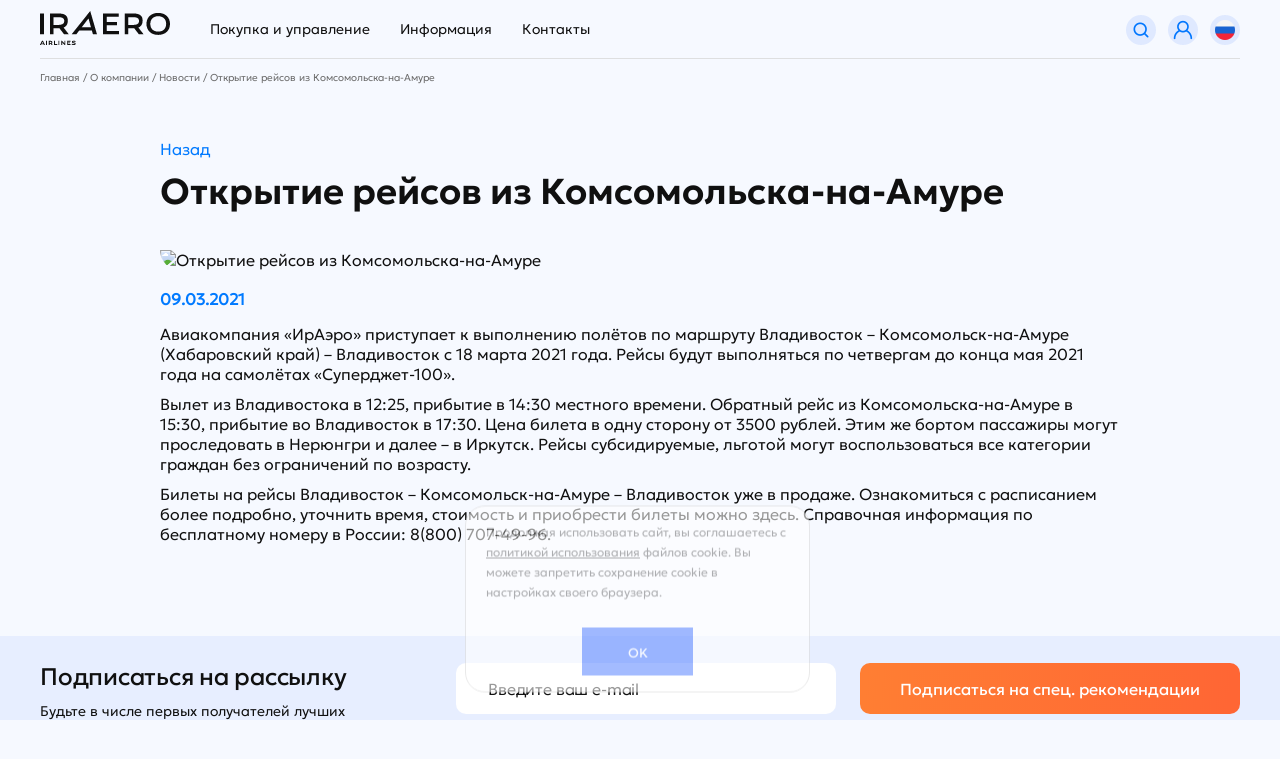

--- FILE ---
content_type: text/html; charset=UTF-8
request_url: https://iraero.ru/about/news/otkrytie-reysov-iz-komsomolska-na-amure/
body_size: 14495
content:
<!DOCTYPE html>
<html xml:lang="ru" lang="ru">
	<head>
		<title>Открытие рейсов из Комсомольска-на-Амуре</title>
		<meta http-equiv="X-UA-Compatible" content="IE=edge" />
		<meta http-equiv="Content-Type" content="text/html; charset=UTF-8" />
		<meta name="viewport" content="width=device-width, initial-scale=1">

    <link rel="icon" href="/favicon.ico" type="image/x-icon">
    <link rel="apple-touch-icon" sizes="180x180" href="/local/templates/main/img/i/new_apple-touch-icon.png">
    <link rel="icon" type="image/png" sizes="32x32" href="/local/templates/main/img/i/new_favicon-32x32.png">
    <link rel="icon" type="image/png" sizes="16x16" href="/local/templates/main/img/i/new_favicon-16x16.png">
    <link rel="manifest" href="/local/templates/main/img/i/manifest.json">
    <meta name="theme-color" content="#ffffff">

		<meta http-equiv="Content-Type" content="text/html; charset=UTF-8" />
<link href="/bitrix/css/main/system.auth/flat/style.css?17375321025755" type="text/css"  rel="stylesheet" />
<link href="/bitrix/cache/css/s1/main/page_73ecccdc999c677744fab57acd3f4865/page_73ecccdc999c677744fab57acd3f4865_v1.css?1752650536917" type="text/css"  rel="stylesheet" />
<link href="/bitrix/cache/css/s1/main/template_485b7d33f7986627bc38ce044fdf7185/template_485b7d33f7986627bc38ce044fdf7185_v1.css?1769657388326599" type="text/css"  data-template-style="true" rel="stylesheet" />
<script>if(!window.BX)window.BX={};if(!window.BX.message)window.BX.message=function(mess){if(typeof mess==='object'){for(let i in mess) {BX.message[i]=mess[i];} return true;}};</script>
<script>(window.BX||top.BX).message({"JS_CORE_LOADING":"Загрузка...","JS_CORE_NO_DATA":"- Нет данных -","JS_CORE_WINDOW_CLOSE":"Закрыть","JS_CORE_WINDOW_EXPAND":"Развернуть","JS_CORE_WINDOW_NARROW":"Свернуть в окно","JS_CORE_WINDOW_SAVE":"Сохранить","JS_CORE_WINDOW_CANCEL":"Отменить","JS_CORE_WINDOW_CONTINUE":"Продолжить","JS_CORE_H":"ч","JS_CORE_M":"м","JS_CORE_S":"с","JSADM_AI_HIDE_EXTRA":"Скрыть лишние","JSADM_AI_ALL_NOTIF":"Показать все","JSADM_AUTH_REQ":"Требуется авторизация!","JS_CORE_WINDOW_AUTH":"Войти","JS_CORE_IMAGE_FULL":"Полный размер"});</script>

<script src="/bitrix/js/main/core/core.js?1737532117498062"></script>

<script>BX.Runtime.registerExtension({"name":"main.core","namespace":"BX","loaded":true});</script>
<script>BX.setJSList(["\/bitrix\/js\/main\/core\/core_ajax.js","\/bitrix\/js\/main\/core\/core_promise.js","\/bitrix\/js\/main\/polyfill\/promise\/js\/promise.js","\/bitrix\/js\/main\/loadext\/loadext.js","\/bitrix\/js\/main\/loadext\/extension.js","\/bitrix\/js\/main\/polyfill\/promise\/js\/promise.js","\/bitrix\/js\/main\/polyfill\/find\/js\/find.js","\/bitrix\/js\/main\/polyfill\/includes\/js\/includes.js","\/bitrix\/js\/main\/polyfill\/matches\/js\/matches.js","\/bitrix\/js\/ui\/polyfill\/closest\/js\/closest.js","\/bitrix\/js\/main\/polyfill\/fill\/main.polyfill.fill.js","\/bitrix\/js\/main\/polyfill\/find\/js\/find.js","\/bitrix\/js\/main\/polyfill\/matches\/js\/matches.js","\/bitrix\/js\/main\/polyfill\/core\/dist\/polyfill.bundle.js","\/bitrix\/js\/main\/core\/core.js","\/bitrix\/js\/main\/polyfill\/intersectionobserver\/js\/intersectionobserver.js","\/bitrix\/js\/main\/lazyload\/dist\/lazyload.bundle.js","\/bitrix\/js\/main\/polyfill\/core\/dist\/polyfill.bundle.js","\/bitrix\/js\/main\/parambag\/dist\/parambag.bundle.js"]);
</script>
<script>BX.Runtime.registerExtension({"name":"pull.protobuf","namespace":"BX","loaded":true});</script>
<script>BX.Runtime.registerExtension({"name":"rest.client","namespace":"window","loaded":true});</script>
<script>(window.BX||top.BX).message({"pull_server_enabled":"N","pull_config_timestamp":0,"pull_guest_mode":"N","pull_guest_user_id":0});(window.BX||top.BX).message({"PULL_OLD_REVISION":"Для продолжения корректной работы с сайтом необходимо перезагрузить страницу."});</script>
<script>BX.Runtime.registerExtension({"name":"pull.client","namespace":"BX","loaded":true});</script>
<script>BX.Runtime.registerExtension({"name":"pull","namespace":"window","loaded":true});</script>
<script>BX.Runtime.registerExtension({"name":"fx","namespace":"window","loaded":true});</script>
<script>(window.BX||top.BX).message({"LANGUAGE_ID":"ru","FORMAT_DATE":"DD.MM.YYYY","FORMAT_DATETIME":"DD.MM.YYYY HH:MI:SS","COOKIE_PREFIX":"BITRIX_SM","SERVER_TZ_OFFSET":"10800","UTF_MODE":"Y","SITE_ID":"s1","SITE_DIR":"\/","USER_ID":"","SERVER_TIME":1769788891,"USER_TZ_OFFSET":0,"USER_TZ_AUTO":"Y","bitrix_sessid":"b0bf481c83e9ceaa2231389b327e02c1"});</script>


<script  src="/bitrix/cache/js/s1/main/kernel_main/kernel_main_v1.js?1752650443243099"></script>
<script src="/bitrix/js/pull/protobuf/protobuf.js?1737532120274055"></script>
<script src="/bitrix/js/pull/protobuf/model.js?173753212070928"></script>
<script src="/bitrix/js/rest/client/rest.client.js?173753212017414"></script>
<script src="/bitrix/js/pull/client/pull.client.js?173753212083600"></script>
<script>BX.setJSList(["\/bitrix\/js\/main\/core\/core_fx.js","\/bitrix\/js\/main\/session.js","\/bitrix\/js\/main\/pageobject\/pageobject.js","\/bitrix\/js\/main\/core\/core_window.js","\/bitrix\/js\/main\/date\/main.date.js","\/bitrix\/js\/main\/core\/core_date.js","\/bitrix\/js\/main\/utils.js","\/local\/templates\/main\/js\/jquery-3.7.1.min.js","\/local\/templates\/main\/js\/moment.min.js","\/local\/templates\/main\/js\/magnific-popup.min.js","\/local\/templates\/main\/js\/swiper-bundle.min.js","\/local\/templates\/main\/js\/selectric.min.js","\/local\/templates\/main\/js\/jquery.jscrollpane.min.js","\/local\/templates\/main\/js\/jquery.mousewheel.min.js","\/local\/templates\/main\/js\/maskedinput.min.js","\/local\/templates\/main\/js\/jquery.daterangepicker.min.js","\/local\/templates\/main\/js\/selectize.min.js","\/local\/templates\/main\/js\/underscore-min.js","\/local\/templates\/main\/js\/form.ajax.js","\/local\/templates\/main\/js\/common.js","\/local\/templates\/main\/js\/dop.js","\/local\/templates\/main\/components\/bitrix\/sale.basket.basket.line\/top\/script.js","\/bitrix\/components\/scody\/cookie\/templates\/.default\/script.js"]);</script>
<script>BX.setCSSList(["\/local\/templates\/main\/components\/bitrix\/news.detail\/news\/style.css","\/local\/templates\/main\/css\/swiper-bundle.min.css","\/local\/templates\/main\/css\/magnific-popup.min.css","\/local\/templates\/main\/css\/jquery.jscrollpane.min.css","\/local\/templates\/main\/css\/selectric.min.css","\/local\/templates\/main\/css\/daterangepicker.css","\/local\/templates\/main\/css\/selectize.default.css","\/local\/templates\/main\/css\/style.css","\/local\/templates\/main\/css\/media.css","\/local\/templates\/main\/css\/dop.css","\/local\/templates\/main\/components\/bitrix\/sender.subscribe\/footer\/style.css","\/bitrix\/components\/scody\/cookie\/templates\/.default\/style.css","\/local\/templates\/main\/styles.css"]);</script>
<script type='text/javascript'>window['recaptchaFreeOptions']={'size':'normal','theme':'light','badge':'bottomright','version':'','action':'','lang':'ru','key':'6LcCxZAqAAAAAAi77rhMzxmZOUU_Yfb6A9O70FgG'};</script>
<script type="text/javascript">/**
*   ReCaptcha 2.0 Google js
*	Shevtcoff S.V. 
*	date 25.08.19
*	time 12:10
*/
;
"use strict";

(function(window, document){
    
    var Recaptchafree = Recaptchafree || {};
    Recaptchafree.form_submit;
    var settigs = window['recaptchaFreeOptions'];
    Recaptchafree.loadApi = function(){
        var detectRecaptchaApi = document.getElementById("recaptchaApi");
        if(!detectRecaptchaApi){
            var script = document.createElement('script');
            script.async = true;
            script.id = "recaptchaApi";
            script.src = "//www.google.com/recaptcha/api.js?onload=RecaptchafreeLoaded&render=explicit&hl=" + settigs["lang"];
            script.onerror = function() {
              console.error("Failed to load \"www.google.com/recaptcha/api.js\"");
            };
            document.getElementsByTagName("head")[0].appendChild(script); 
        } 
        return true;
    };

    Recaptchafree.loaded = function(){
        Recaptchafree.renderById = Recaptchafree.renderByIdAfterLoad;
        Recaptchafree.renderAll();
        /* If invisible recaptcha on the page */
        if(settigs["size"] === "invisible") {
            document.addEventListener('submit',function(e){
                if(e.target && e.target.tagName === "FORM"){
                    var g_recaptcha = e.target.querySelector('div.g-recaptcha');
                    var widget_id = g_recaptcha.getAttribute("data-widget");
                    grecaptcha.execute(widget_id);
                    Recaptchafree.form_submit = e.target;
                    e.preventDefault();    
                } 
            }, false);
            /* hide grecaptcha-badge, if multi invisible recaptcha */
            var badges = document.querySelectorAll('.grecaptcha-badge'); 
            for (var i = 1; i < badges.length; i++) {
                badges[i].style.display="none";
            }
        }
        /* update after ajax jQuery */
        if (window.jQuery){
            jQuery(document).ajaxComplete(function() {
                Recaptchafree.reset();
            });
        }
        /* update after ajax BX  */
        if (typeof window.BX.addCustomEvent !== "undefined"){
            window.BX.addCustomEvent('onAjaxSuccess', function () {
                Recaptchafree.reset();   
            });
        }
    };

    Recaptchafree.renderAll = function() { 
        var elements = document.querySelectorAll('div.g-recaptcha');
        for (var i = 0; i < elements.length; i++) {
            if(!elements[i].hasAttribute("data-widget")) {
                Recaptchafree.renderById(elements[i].getAttribute("id"));
            } 
        }
    };

    Recaptchafree.renderByIdAfterLoad = function(id) { 
        var el = document.getElementById(id);
        var widget = grecaptcha.render(el, {
            'sitekey'   : el.hasAttribute("data-sitekey") ? el.getAttribute("data-sitekey") : settigs["key"],
            'theme'     : el.hasAttribute("data-theme") ? el.getAttribute("data-theme") : settigs["theme"],
            'size'      : el.hasAttribute("data-size") ? el.getAttribute("data-size") : settigs["size"],
            'callback'  : el.hasAttribute("data-callback") ? el.getAttribute("data-callback") : settigs["callback"],
            'badge'     : el.hasAttribute("data-badge") ? el.getAttribute("data-badge") : settigs["badge"]
        });
        el.setAttribute("data-widget", widget);
    };

    Recaptchafree.reset = function() { 
        Recaptchafree.renderAll(); 
        var elements = document.querySelectorAll('div.g-recaptcha[data-widget]');
        for (var i = 0; i < elements.length; i++) {
            var id = elements[i].getAttribute('data-widget');
            if(window.grecaptcha){
                grecaptcha.reset(id);
            }
        }
    };

    Recaptchafree.submitForm = function(token){
        if(Recaptchafree.form_submit !== undefined){
            var x = document.createElement("INPUT"); /* create token input  */
            x.setAttribute("type", "hidden");  
            x.name = "g-recaptcha-response";
            x.value = token;
            Recaptchafree.form_submit.appendChild(x);  /* append current form  */
            var elements = Recaptchafree.form_submit.elements;
            for (var i = 0; i < elements.length; i++) {
                if(elements[i].getAttribute("type") === "submit")  {
                    var submit_hidden = document.createElement("INPUT"); /* create submit input hidden  */
                    submit_hidden.setAttribute("type", "hidden");  
                    submit_hidden.name = elements[i].name;
                    submit_hidden.value = elements[i].value;
                    Recaptchafree.form_submit.appendChild(submit_hidden);  /* append current form  */
                }
            }
            document.createElement('form').submit.call(Recaptchafree.form_submit); /* submit form  */
        }       
    };

    Recaptchafree.throttle = function(func, wait, options) {
        var context, args, result;
        var timeout = null;
        var previous = 0;
        if (!options) options = {};
        var later = function() {
          previous = options.leading === false ? 0 : new Date().getTime();
          timeout = null;
          result = func.apply(context, args);
          if (!timeout) context = args = null;
        };
        return function() {
          var now = new Date().getTime();
          if (!previous && options.leading === false) previous = now;
          var remaining = wait - (now - previous);
          context = this;
          args = arguments;
          if (remaining <= 0 || remaining > wait) {
            if (timeout) {
              clearTimeout(timeout);
              timeout = null;
            }
            previous = now;
            result = func.apply(context, args);
            if (!timeout) context = args = null;
          } else if (!timeout && options.trailing !== false) {
            timeout = setTimeout(later, remaining);
          }
          return result;
        };
    };

    Recaptchafree.replaceCaptchaBx = function(){
        var images = document.body.querySelectorAll('form img');
        var src = '[data-uri]';
        Recaptchafree.renderAll();
        for (var i = 0; i < images.length; i++) {
            var img = images[i];
            if (/\/bitrix\/tools\/captcha\.php\?(captcha_code|captcha_sid)=[0-9a-z]+/i.test(img.src)) {
                img['src'] = src;
                img.removeAttribute("width");
                img.removeAttribute('height');
                img.style.display = 'none';
                if(!img.parentNode.querySelector(".g-recaptcha")){
                    var recaptchaId = 'd_recaptcha_' +Math.floor(Math.random()*16777215).toString(16);
                    var replacement = document.createElement('div');
                    replacement['id'] = recaptchaId;
                    replacement['className'] = 'g-recaptcha';
                    img.parentNode.appendChild(replacement);
                    Recaptchafree.renderById(recaptchaId);
                }    
            }
        }
        var inputs = document.querySelectorAll('form input[name="captcha_word"]');
        for (var i = 0; i < inputs.length; i++) {
            var inp = inputs[i];
            if (inp.style.display !== "none") {
                inp.style.display = "none";
            } 
            inp.value = "";
        }  
    };

    Recaptchafree.init = function(){
        Recaptchafree.renderById = Recaptchafree.loadApi;
        document.addEventListener("DOMContentLoaded", function () {
            Recaptchafree.renderAll();
            Recaptchafree.replaceCaptchaBx();
            var throttled = Recaptchafree.throttle(Recaptchafree.replaceCaptchaBx, 200);
            var MutationObserver = window.MutationObserver
                || window.WebKitMutationObserver
                || window.MozMutationObserver;

            if (!!MutationObserver) {
                var observer = new MutationObserver(function(mutations) {
                    mutations.forEach(function(mutation) {
                       if(mutation.type === 'childList' && mutation.addedNodes.length > 0 && mutation.addedNodes[0].tagName !== "IFRAME"){
                        throttled();  
                       }
                    });
                });
                observer.observe(document.body, {
                    attributes: false,
                    characterData: false,
                    childList: true,
                    subtree: true,
                    attributeOldValue: false,
                    characterDataOldValue: false
                });
            } else {
                document.addEventListener('DOMNodeInserted', function(mutation) {
                    throttled();
                });
            }
        });
    };
    
    Recaptchafree.init(); 
    window.Recaptchafree = Recaptchafree;
    window.RecaptchafreeLoaded = Recaptchafree.loaded;
    window.RecaptchafreeSubmitForm = Recaptchafree.submitForm;

})(window, document);</script>
<script>
					(function () {
						"use strict";

						var counter = function ()
						{
							var cookie = (function (name) {
								var parts = ("; " + document.cookie).split("; " + name + "=");
								if (parts.length == 2) {
									try {return JSON.parse(decodeURIComponent(parts.pop().split(";").shift()));}
									catch (e) {}
								}
							})("BITRIX_CONVERSION_CONTEXT_s1");

							if (cookie && cookie.EXPIRE >= BX.message("SERVER_TIME"))
								return;

							var request = new XMLHttpRequest();
							request.open("POST", "/bitrix/tools/conversion/ajax_counter.php", true);
							request.setRequestHeader("Content-type", "application/x-www-form-urlencoded");
							request.send(
								"SITE_ID="+encodeURIComponent("s1")+
								"&sessid="+encodeURIComponent(BX.bitrix_sessid())+
								"&HTTP_REFERER="+encodeURIComponent(document.referrer)
							);
						};

						if (window.frameRequestStart === true)
							BX.addCustomEvent("onFrameDataReceived", counter);
						else
							BX.ready(counter);
					})();
				</script>



<script  src="/bitrix/cache/js/s1/main/template_46d4fa92f9eda1e5398a5c236b11df7b/template_46d4fa92f9eda1e5398a5c236b11df7b_v1.js?1764136464527040"></script>
<script>var _ba = _ba || []; _ba.push(["aid", "897c0e80e14967d54ce903c2a7d0c4c3"]); _ba.push(["host", "iraero.ru"]); (function() {var ba = document.createElement("script"); ba.type = "text/javascript"; ba.async = true;ba.src = (document.location.protocol == "https:" ? "https://" : "http://") + "bitrix.info/ba.js";var s = document.getElementsByTagName("script")[0];s.parentNode.insertBefore(ba, s);})();</script>


    	<script src="https://cdn.webskyx.com/content/IO/i18n/dict.js"></script>
	</head>
	<body style="font-family: 'Geologica-Light' !important;">
		<div id="panel"></div>
    <svg xmlns="http://www.w3.org/2000/svg" style="border: 0 !important; clip: rect(0 0 0 0) !important; height: 1px !important; margin: -1px !important; overflow: hidden !important; padding: 0 !important; position: absolute !important; width: 1px !important;" class="root-svg-symbols-element">
	<symbol id="calendar-2" viewBox="0 0 18 18.4">
        <path class="st0" d="M6.1 9.7H4.6c-.2 0-.4.2-.4.4v1.5c0 .2.2.4.4.4h1.5c.2 0 .4-.2.4-.4v-1.5c0-.2-.2-.4-.4-.4zm3.6 0H8.3c-.2 0-.4.2-.4.4v1.5c-.1.3.1.4.4.4h1.5c.2 0 .4-.2.4-.4v-1.5c0-.2-.2-.4-.5-.4zm3.7 0h-1.5c-.2 0-.4.2-.4.4v1.5c0 .2.2.4.4.4h1.5c.2 0 .4-.2.4-.4v-1.5c0-.2-.2-.4-.4-.4zm-7.3 3.7H4.6c-.2 0-.4.2-.4.4v1.5c0 .2.2.4.4.4h1.5c.2 0 .4-.2.4-.4v-1.5c0-.2-.2-.4-.4-.4zm3.6 0H8.3c-.2 0-.4.2-.4.4v1.5c0 .2.2.4.4.4h1.5c.2 0 .4-.2.4-.4v-1.5c0-.2-.2-.4-.5-.4zm3.7 0h-1.5c-.2 0-.4.2-.4.4v1.5c0 .2.2.4.4.4h1.5c.2 0 .4-.2.4-.4v-1.5c0-.2-.2-.4-.4-.4z"></path>
        <path class="st0" d="M16.4 2v2.3c0 1-.8 1.8-1.8 1.8h-1.2c-1 0-1.8-.8-1.8-1.8V2H6.4v2.3c0 1-.8 1.8-1.8 1.8H3.4c-1 0-1.8-.8-1.8-1.8V2C.7 2 0 2.8 0 3.7v13c0 .9.7 1.7 1.7 1.7h14.7c.9 0 1.6-.7 1.7-1.6V3.7C18 2.8 17.3 2 16.4 2zm-1.2 14.6H2.8c-.4 0-.7-.3-.7-.7V9.2c0-.4.3-.7.7-.7h12.3c.4 0 .7.3.7.7v6.7c.1.4-.2.7-.6.7z"></path>
        <path class="st0" d="M3.4 4.9h1.1c.3 0 .6-.3.6-.6V.6c.1-.3-.2-.6-.5-.6H3.4c-.3 0-.6.3-.6.6v3.7c0 .3.3.6.6.6zm10 0h1.2c.3 0 .6-.3.6-.6V.6c0-.3-.3-.6-.6-.6h-1.1c-.3 0-.6.3-.6.6v3.7c-.1.3.2.6.5.6z"></path>
    </symbol>
    <symbol id="calendar" viewBox="0 0 18 18.41">
        <title>calendar</title>
        <g id="Слой_2" data-name="Слой 2">
            <g id="Capa_1" data-name="Capa 1">
                <path class="cls-1" d="M6.5 10.16a.42.42 0 0 0-.42-.42H4.63a.42.42 0 0 0-.42.42v1.46a.42.42 0 0 0 .42.42h1.45a.42.42 0 0 0 .42-.42v-1.46zm3.65 0a.42.42 0 0 0-.42-.42H8.27a.42.42 0 0 0-.42.42v1.46a.42.42 0 0 0 .42.42h1.46a.42.42 0 0 0 .42-.42zm3.64 0a.42.42 0 0 0-.42-.42h-1.46a.42.42 0 0 0-.42.42v1.46a.42.42 0 0 0 .42.42h1.46a.42.42 0 0 0 .42-.42zM6.5 13.8a.42.42 0 0 0-.42-.42H4.63a.42.42 0 0 0-.42.42v1.46a.42.42 0 0 0 .42.42h1.45a.42.42 0 0 0 .42-.42V13.8zm3.65 0a.42.42 0 0 0-.42-.42H8.27a.42.42 0 0 0-.42.42v1.46a.42.42 0 0 0 .42.42h1.46a.42.42 0 0 0 .42-.42zm3.64 0a.42.42 0 0 0-.42-.42h-1.46a.42.42 0 0 0-.42.42v1.46a.42.42 0 0 0 .42.42h1.46a.42.42 0 0 0 .42-.42V13.8z"></path>
                <path class="cls-1" d="M16.4 2v2.28a1.82 1.82 0 0 1-1.82 1.82h-1.15a1.83 1.83 0 0 1-1.83-1.82V2H6.41v2.28a1.83 1.83 0 0 1-1.83 1.81H3.42A1.82 1.82 0 0 1 1.6 4.28V2A1.66 1.66 0 0 0 0 3.7v13a1.66 1.66 0 0 0 1.65 1.66h14.7A1.66 1.66 0 0 0 18 16.75V3.7A1.66 1.66 0 0 0 16.4 2zm-.53 13.89a.71.71 0 0 1-.71.71H2.82a.71.71 0 0 1-.71-.71v-6.7a.71.71 0 0 1 .71-.71h12.33a.71.71 0 0 1 .71.71v6.74z"></path>
                <path class="cls-1" d="M3.42 4.9h1.14a.62.62 0 0 0 .63-.62V.62A.63.63 0 0 0 4.56 0H3.42a.62.62 0 0 0-.62.62v3.66a.62.62 0 0 0 .62.62zm9.99 0h1.14a.62.62 0 0 0 .62-.62V.62a.62.62 0 0 0-.62-.62h-1.14a.62.62 0 0 0-.63.62v3.66a.62.62 0 0 0 .63.62z"></path>
            </g>
        </g>
    </symbol>
    <symbol id="check-list" viewBox="0 0 512 512">
        <path d="M452.7 141.5L362.5 15C355.7 5.8 344.8 0 333 0c-2.5 0-4.7 2-4.7 4.8v142c0 5.2 4.2 9.4 9.3 9.4h107.6c7.5 0 12-8.6 7.5-14.7z"></path>
        <path d="M455.3 197H302.5c-8.3 0-15-6.7-15-15V15c0-8.3-6.6-15-14.8-15H78C58 0 41.7 16.2 41.7 36v440c0 19.8 16 36 36 36H434c20 0 36.2-16.2 36.2-36V211.7c0-8.2-6.6-15-15-15zm-72 82.2l-135 135c-4 4-9.2 6-14.4 6s-10.5-2-14.5-6l-1.6-1.8-86.2-86.2c-8-8-8-20.8 0-28.8s20.8-8 28.8 0l63.3 63.4c5.5 5.5 14.5 5.5 20 0l110-110c7.8-7.8 20.5-8.5 28.6-1 8.6 7.8 9 21.2.7 29.4z"></path>
    </symbol>
    <symbol id="arrow-left" viewBox="0 0 13.62 7.83">
        <title>arrow-left</title>
        <g data-name="&#x421;&#x43B;&#x43E;&#x439; 2">
            <g data-name="&#x421;&#x43B;&#x43E;&#x439; 1">
                <g data-name="&#x421;&#x43B;&#x43E;&#x439; 2">
                    <g data-name="&#x421;&#x43B;&#x43E;&#x439; 1-2">
                        <g data-name="&#x421;&#x43B;&#x43E;&#x439; 2-2">
                            <path d="M13.12 3.37H2L5.39.9a.5.5 0 0 0-.5-.9L4.8.1.2 3.47a.5.5 0 0 0-.1.7l.1.1 4.59 3.46a.49.49 0 0 0 .3.1.5.5 0 0 0 .3-.9L2 4.37h11.12a.5.5 0 0 0 0-1z"
                                  data-name="&#x421;&#x43B;&#x43E;&#x439; 1-2-2"/>
                        </g>
                    </g>
                </g>
            </g>
        </g>
    </symbol>
    <symbol id="arrow-right" viewBox="0 0 13.61 7.84">
        <title>arrow-right</title>
        <g data-name="&#x421;&#x43B;&#x43E;&#x439; 2">
            <g data-name="&#x421;&#x43B;&#x43E;&#x439; 1">
                <g data-name="&#x421;&#x43B;&#x43E;&#x439; 2">
                    <path d="M.5 4.45h11.09L8.23 6.93a.5.5 0 0 0 .59.81l4.59-3.37a.5.5 0 0 0 .1-.7l-.1-.1L8.82.1a.49.49 0 0 0-.3-.1.5.5 0 0 0-.3.9l3.4 2.55H.5a.5.5 0 0 0 0 1z"
                          data-name="&#x421;&#x43B;&#x43E;&#x439; 1-2"/>
                </g>
            </g>
        </g>
    </symbol>
</svg>    <header class="header">
        <div class="container">
            <div class="header-block flex-box space-between align-center">
                <div class="header-left flex-box">
                    <a class="header-logo" href="/"><img src="/local/templates/main/img/logo-black.svg"/></a>
                    <div class="header-menu flex-box align-center">
                        <div class="header-menu-item">
                            <a href="#">Покупка и управление</a>
                            <div class="mobile-sub">Управление бронированием</div>
                            <div class="mobile-arrow"></div>
                            <div class="header-sub-menu no-init">
                                <div class="flex-box space-between">
                                    <div class="header-sub-menu-left flex-box">
                                        <div class="col">
                                            <div class="header-sub-menu-section">
                                                
	<div class="caption">Поиск</div>
      <a href="/online-services/search/">Купить билет</a>
      <a href="/online-services/search/">Поиск билетов</a>
      <a href="/search/reservation/">Оплата иностранной картой</a>
      <a href="/information/table/">Онлайн табло</a>
      <a href="/information/schedule/">Расписание полетов</a>
                                              </div>
                                            <div class="header-sub-menu-section">
                                                
	<div class="caption">Управление</div>
      <a href="/information/tickets/exchange_ticket/">Обмен билетов</a>
      <a href="/online-services/register/">Регистрация на рейс</a>
      <a href="/booking/#/find/">Мои бронирования</a>
      <a href="/information/tickets/refund-of-air-tickets/">Возврат билетов</a>
                                              </div>
                                        </div>
                                        <div class="col">
                                            <div class="header-sub-menu-section">
                                                
	<div class="caption">Дополнительные услуги</div>
      <a href="/services/the-choice-of-seats-in-the-cabin/">Выбор места на борту</a>
      <a href="/information/tickets/boarding-pass/">Справки о перелете</a>
      <a href="/services/custom-air/">Заказные авиаперевозки</a>
      <a href="/information/tickets/reservation-of-groups/">Бронирование групп</a>
      <a href="/services/dopolnitelnyy-bagazh/">Дополнительный багаж</a>
      <a href="/services/meals/">Бортовое питание</a>
      <a href="/about/information-about-insurers/#insurance_passengers">Страхование</a>
      <a href="/services/cargo-freight/">CARGO перевозка грузов</a>
                                              </div>
                                            <div class="header-sub-menu-section">
                                                
                                            </div>
                                        </div>
                                    </div>
                                    <div class="header-sub-menu-right">
                                        
	<div class="img">
        <img src="/upload/iblock/7e5/ycrtzmpn5m80168yakrucwl2kd8jn23w.png" alt="Выбор места на борту"/>
    </div>
    <a class="link-arrow" href="/services/the-choice-of-seats-in-the-cabin/"><span>Выбор места на борту</span><i></i></a>
                                    </div>
                                </div>
                            </div>
                        </div>
                        <div class="header-menu-item">
                            <a href="/information/">Информация</a>
                            <div class="mobile-sub">Подготовка к путешествию</div>
                            <div class="mobile-arrow"></div>
                            <div class="header-sub-menu no-init">
                                <div class="flex-box space-between">
                                    <div class="header-sub-menu-left flex-box">
                                        <div class="col">
                                            <div class="header-sub-menu-section">
                                                
	<div class="caption">О Покупке билетов</div>
      <a href="/information/tickets/ticket-info/">Об авиабилетах</a>
      <a href="/information/rate/">Тарифы</a>
      <a href="/routs/">Направления</a>
      <a href="/information/poryadok-oplaty/">Способы оплаты</a>
      <a href="/information/useful-tips/">Полезные советы</a>
      <a href="/information/questions/">Часто задаваемые вопросы</a>
                                              </div>
                                            <div class="header-sub-menu-section">
                                                
	<div class="caption">О компании</div>
      <a href="/about/company/">О нас</a>
      <a href="/about/the-fleet/">Авиапарк</a>
      <a href="/about/news/">Новости</a>
      <a href="/about/aviatsionnyy-uchebnyy-tsentr-ao-aviakompaniya-iraero/">Учебный центр</a>
      <a href="/about/job/">Вакансии</a>
      <a href="/about/okhrana-truda/">Охрана труда</a>
      <a href="/about/information-about-insurers/">Страховые компании</a>
      <a href="/about/blog/">Блог IrAero</a>
      <a href="/about/journals/">Журнал МИРаэро</a>
      <a href="/services/search-and-rescue-operations/">Поисково-спасательные работы</a>
                                              </div>
                                        </div>
                                        <div class="col">
                                            <div class="header-sub-menu-section">
                                                
	<div class="caption">Правила</div>
      <a href="/information/international-flight/">Международные перевозки</a>
      <a href="/partners/providers/">Поставщикам услуг</a>
      <a href="/information/the-rules-of-the-airline/">Договор воздушной перевозки</a>
      <a href="/information/rate/">Условия применения тарифов</a>
      <a href="/information/tickets/ticket-info/">Процедура бронирования</a>
      <a href="/about/user-agreement/">Пользовательское соглашение</a>
      <a href="/information/the-rules-of-the-airline/">Правила авиакомпании</a>
      <a href="/information/the-rules-of-transportation/">Правила перевозок</a>
                                              </div>
                                            <div class="header-sub-menu-section">
                                                
                                            </div>
                                        </div>
                                    </div>
                                    <div class="header-sub-menu-right">
                                        
	<div class="img">
        <img src="/upload/resize_cache/iblock/04b/600_600_1/zu7xub33fweab27l7xpy9f3sk9h2ewqb.png" alt="Дополнительный багаж"/>
    </div>
    <a class="link-arrow" href="/services/dopolnitelnyy-bagazh/"><span>Дополнительный багаж</span><i></i></a>
                                    </div>
                                </div>
                            </div>
                        </div>
                        <div class="header-menu-item">
                            <a href="/contacts/">Контакты</a>
                            <div class="mobile-sub">Адреса и обратная связь</div>
                            <div class="mobile-arrow"></div>
                            <div class="header-sub-menu no-init header-sub-menu__small">
                                <div class="flex-box space-between align-stretch">
                                    <div class="col flex-box flex-col space-between">
                                        <div class="header-sub-menu-section">
                                            
	<div class="caption">Контакты</div>
      <a href="/contacts/press-center/">Пресс-центр</a>
      <a href="/contacts/feedback/">Обратная связь</a>
      <a href="/contacts/">Адреса и телефоны</a>
                                          </div>
                                        <div class="social-block">
                                            <div class="caption">Мы в социальных сетях</div>
                                            <div class="social flex-box">
                                                <a href="https://vk.com/iraero" class="vk" target="_blank"></a>
<a href="https://t.me/iraero_airlines" class="tg" target="_blank"></a>
<a href="https://dzen.ru/iraero_airlines" class="dz" target="_blank"></a>                                            </div>
                                        </div>
                                    </div>
                                    <div class="col header-sub-menu-map">
                                      
	<div class="img">
        <img src="/upload/iblock/ca5/7x42c05ovaixra6a41ia9vu7xlhfm6ss.png" alt="Кассы и офисы на карте"/>
    </div>
    <a class="link-arrow" href="/contacts/"><span>Кассы и офисы на карте</span><i></i></a>
                                        
                                    </div>
                                </div>
                            </div>
                        </div>
                    </div>
                </div>
                <div class="header-right flex-box space-between align-center">
                    <script>
var bx_basketFKauiI = new BitrixSmallCart;
</script>
<div id="bx_basketFKauiI" class="header-icon-cart"><!--'start_frame_cache_bx_basketFKauiI'--><!--'end_frame_cache_bx_basketFKauiI'--></div>
<script type="text/javascript">
	bx_basketFKauiI.siteId       = 's1';
	bx_basketFKauiI.cartId       = 'bx_basketFKauiI';
	bx_basketFKauiI.ajaxPath     = '/bitrix/components/bitrix/sale.basket.basket.line/ajax.php';
	bx_basketFKauiI.templateName = 'top';
	bx_basketFKauiI.arParams     =  {'PATH_TO_BASKET':'/personal/cart/','PATH_TO_PERSONAL':'/personal/','SHOW_PERSONAL_LINK':'N','SHOW_NUM_PRODUCTS':'Y','SHOW_TOTAL_PRICE':'Y','SHOW_PRODUCTS':'N','POSITION_FIXED':'N','SHOW_AUTHOR':'Y','PATH_TO_REGISTER':'/personal/registration/','PATH_TO_PROFILE':'/personal/','CACHE_TYPE':'A','PATH_TO_ORDER':'/personal/order/make/','HIDE_ON_BASKET_PAGES':'Y','SHOW_EMPTY_VALUES':'Y','SHOW_REGISTRATION':'Y','PATH_TO_AUTHORIZE':'/personal/registration/','SHOW_DELAY':'Y','SHOW_NOTAVAIL':'Y','SHOW_IMAGE':'Y','SHOW_PRICE':'Y','SHOW_SUMMARY':'Y','POSITION_VERTICAL':'top','POSITION_HORIZONTAL':'right','MAX_IMAGE_SIZE':'70','AJAX':'N','~PATH_TO_BASKET':'/personal/cart/','~PATH_TO_PERSONAL':'/personal/','~SHOW_PERSONAL_LINK':'N','~SHOW_NUM_PRODUCTS':'Y','~SHOW_TOTAL_PRICE':'Y','~SHOW_PRODUCTS':'N','~POSITION_FIXED':'N','~SHOW_AUTHOR':'Y','~PATH_TO_REGISTER':'/personal/registration/','~PATH_TO_PROFILE':'/personal/','~CACHE_TYPE':'A','~PATH_TO_ORDER':'/personal/order/make/','~HIDE_ON_BASKET_PAGES':'Y','~SHOW_EMPTY_VALUES':'Y','~SHOW_REGISTRATION':'Y','~PATH_TO_AUTHORIZE':'/personal/registration/','~SHOW_DELAY':'Y','~SHOW_NOTAVAIL':'Y','~SHOW_IMAGE':'Y','~SHOW_PRICE':'Y','~SHOW_SUMMARY':'Y','~POSITION_VERTICAL':'top','~POSITION_HORIZONTAL':'right','~MAX_IMAGE_SIZE':'70','~AJAX':'N','cartId':'bx_basketFKauiI'}; // TODO \Bitrix\Main\Web\Json::encode
	bx_basketFKauiI.closeMessage = 'Скрыть';
	bx_basketFKauiI.openMessage  = 'Раскрыть';
	bx_basketFKauiI.activate();
</script>                                      <a class="header-icon header-icon__fav " id="want" data-count="0" data-all="[]" href="/personal/favorites/"><span>0</span></a>
                    <a class="header-icon header-icon__search"></a>
                    <div class="header-search" style="display: none">
                        <form class="search-form" action="/search/" novalidate>
                            <input type="text" name="q" placeholder="Поиск на сайте"/>
                            <button class="search-form-btn" type="submit"></button>
                        </form>
                    </div>
                    <a class="header-icon header-icon__user" href="/account/"></a>
                    <a class="header-icon header-icon__lang ru" href=""></a> <!-- для отображения нужного флага добавляются классы ru | en | ch в зависимости от активного языка -->
<div class="header-lang-sub" style="display: none">
    <div class="header-lang-block">
    	    		<a  data-name="ru" class="current "><i></i>Русский</a>
    	    		<a href="/en/about/news/otkrytie-reysov-iz-komsomolska-na-amure/" data-name="en" class=""><i></i>English</a>
    	    		<a href="/cn/about/news/otkrytie-reysov-iz-komsomolska-na-amure/" data-name="cn" class=""><i></i>中文</a>
    	    </div>
</div>                    
                    <div class="burger">
                        <span></span>
                    </div>
                </div>
            </div>
        </div>
    
        <div class="header-nav-mobile">
            <div class="header-nav-mobile-container flex-box flex-col space-between"></div>
        </div>
    </header>


<div class="innerpage"> 
	<div class="container">
        <div class="bx-breadcrumb" itemprop="http://schema.org/breadcrumb" itemscope itemtype="http://schema.org/BreadcrumbList"><div class="bx-breadcrumb-item" id="bx_breadcrumb_1" itemprop="itemListElement" itemscope=""
                 itemtype="http://schema.org/ListItem"><a href="/" title="Главная" itemprop="item"><span itemprop="name">Главная</span></a> <meta itemprop="position" content="1"></div><div class="bx-breadcrumb-item" id="bx_breadcrumb_1" itemprop="itemListElement" itemscope=""
                 itemtype="http://schema.org/ListItem"><a href="/about/" title="О компании" itemprop="item"><span itemprop="name">О компании</span></a> <meta itemprop="position" content="1"></div><div class="bx-breadcrumb-item" id="bx_breadcrumb_1" itemprop="itemListElement" itemscope=""
                 itemtype="http://schema.org/ListItem"><a href="/about/news/" title="Новости" itemprop="item"><span itemprop="name">Новости</span></a> <meta itemprop="position" content="1"></div><div class="bx-breadcrumb-item"><span>Открытие рейсов из Комсомольска-на-Амуре</span></div></div>    </div>
	<div class="page mb-80">
        <div class="container">
        
		<div class="new-wrapper">
        <a href="/about/news/" class="link-back">Назад</a>
    
    <h1>Открытие рейсов из Комсомольска-на-Амуре</h1>
        <div class="news-img">
        <div class="text"></div>
                 <img src="/upload/iblock/1df/1df31cb96b9dbaa5de36b203959f2f48.jpg" alt="Открытие рейсов из Комсомольска-на-Амуре"/>
    </div>
        <div class="date">09.03.2021</div>

    <div class="news-detail-block flex-box space-between align-stretch">
        <div class="news-detail-text">
            <div class="new_justify">
<p>
Авиакомпания «ИрАэро» приступает к выполнению полётов по маршруту Владивосток – Комсомольск-на-Амуре (Хабаровский край) – Владивосток с 18 марта 2021 года. Рейсы будут выполняться по четвергам до конца мая 2021 года на самолётах «Суперджет-100».
</p>
<p>
Вылет из Владивостока в 12:25, прибытие в 14:30 местного времени. Обратный рейс из Комсомольска-на-Амуре в 15:30, прибытие во Владивосток в 17:30. Цена билета в одну сторону от 3500 рублей. Этим же бортом пассажиры могут проследовать в Нерюнгри и далее – в Иркутск. Рейсы субсидируемые, льготой могут воспользоваться все категории граждан без ограничений по возрасту.  
</p>
<p>
Билеты на рейсы Владивосток – Комсомольск-на-Амуре – Владивосток уже в продаже. Ознакомиться с расписанием более подробно, уточнить время, стоимость и приобрести билеты можно <a href="https://booking.iraero.ru/websky_tch/search" target="_blank">здесь</a>. Справочная информация по бесплатному номеру в России: 8(800) 707-49-96.
</p>
</div>        </div>
        
       <div class="news-detail-images">
                            </div>
    </div>
</div> 		</div>
	</div>
</div>
    <div class="subscribe">
        <div class="container">
            <script>if (window.location.hash != '' && window.location.hash != '#') top.BX.ajax.history.checkRedirectStart('bxajaxid', 'ed5c571fa0f666f88251c71e89a5bbc7')</script><div id="comp_ed5c571fa0f666f88251c71e89a5bbc7"><div class="subscribe-block flex-box space-between"  id="sender-subscribe">
	<!--'start_frame_cache_sender-subscribe'-->		<script>
		(function () {
			var btn = BX('bx_subscribe_btn_sljzMT');
			var form = BX('bx_subscribe_subform_sljzMT');

			if(!btn)
			{
				return;
			}

			function mailSender()
			{
				setTimeout(function() {
					if(!btn)
					{
						return;
					}

					var btn_span = btn.querySelector("span");
					var btn_subscribe_width = btn_span.style.width;
					BX.addClass(btn, "send");
					btn_span.outterHTML = "<span><i class='fa fa-check'></i> ГОТОВО</span>";
					if(btn_subscribe_width)
					{
						btn.querySelector("span").style["min-width"] = btn_subscribe_width+"px";
					}
				}, 400);
			}

			BX.ready(function()
			{
				BX.bind(btn, 'click', function() {
					setTimeout(mailSender, 250);
					return false;
				});
			});

			BX.bind(form, 'submit', function () {
				btn.disabled=true;
				setTimeout(function () {
					btn.disabled=false;
				}, 2000);

				return true;
			});
		})();
	</script>
	<div class="caption">
        <p>Подписаться на рассылку</p>
        <span>Будьте в числе первых получателей лучших предложений</span>
    </div>
	
<form class="form" id="bx_subscribe_subform_sljzMT" role="form" method="post" action="/about/news/otkrytie-reysov-iz-komsomolska-na-amure/"><input type="hidden" name="bxajaxid" id="bxajaxid_ed5c571fa0f666f88251c71e89a5bbc7_8BACKi" value="ed5c571fa0f666f88251c71e89a5bbc7" /><input type="hidden" name="AJAX_CALL" value="Y" /><script>
function _processform_8BACKi(){
	if (BX('bxajaxid_ed5c571fa0f666f88251c71e89a5bbc7_8BACKi'))
	{
		var obForm = BX('bxajaxid_ed5c571fa0f666f88251c71e89a5bbc7_8BACKi').form;
		BX.bind(obForm, 'submit', function() {BX.ajax.submitComponentForm(this, 'comp_ed5c571fa0f666f88251c71e89a5bbc7', true)});
	}
	BX.removeCustomEvent('onAjaxSuccess', _processform_8BACKi);
}
if (BX('bxajaxid_ed5c571fa0f666f88251c71e89a5bbc7_8BACKi'))
	_processform_8BACKi();
else
	BX.addCustomEvent('onAjaxSuccess', _processform_8BACKi);
</script>
		<input type="hidden" name="sessid" id="sessid" value="b0bf481c83e9ceaa2231389b327e02c1" />		<input type="hidden" name="sender_subscription" value="add">

		<div class="flex-box space-between">
			<div class="col-2">
				<input required="" type="email" name="SENDER_SUBSCRIBE_EMAIL" value="" title="Введите ваш e-mail" placeholder="Введите ваш e-mail">
			</div>
			<div class="col-2">
				<button class="btn btn_orange" id="bx_subscribe_btn_sljzMT"><span>Подписаться на спец. рекомендации</span></button>
			</div>
			<span class="privacy-label">Нажимая «Подписаться», вы даёте согласие на обработку <a href="/about/user-agreement/">персональных данных</a>.</span>
		</div>
	</form>
	<!--'end_frame_cache_sender-subscribe'--></div></div><script>if (top.BX.ajax.history.bHashCollision) top.BX.ajax.history.checkRedirectFinish('bxajaxid', 'ed5c571fa0f666f88251c71e89a5bbc7');</script><script>top.BX.ready(BX.defer(function() {window.AJAX_PAGE_STATE = new top.BX.ajax.component('comp_ed5c571fa0f666f88251c71e89a5bbc7'); top.BX.ajax.history.init(window.AJAX_PAGE_STATE);}))</script>        </div>
    </div>
	    <!-- Yandex.Metrika counter -->
<script type="text/javascript">
    (function(m,e,t,r,i,k,a){
        m[i]=m[i]||function(){(m[i].a=m[i].a||[]).push(arguments)};
        m[i].l=1*new Date();
        for (var j = 0; j < document.scripts.length; j++) {if (document.scripts[j].src === r) { return; }}
        k=e.createElement(t),a=e.getElementsByTagName(t)[0],k.async=1,k.src=r,a.parentNode.insertBefore(k,a)
    })(window, document,'script','https://mc.yandex.ru/metrika/tag.js', 'ym');

    ym(47743996, 'init', {webvisor:true, trackHash:true, clickmap:true, ecommerce:"dataLayer", accurateTrackBounce:true, trackLinks:true});
</script>
<noscript><div><img src="https://mc.yandex.ru/watch/47743996" style="position:absolute; left:-9999px;" alt="" /></div></noscript>
<!-- /Yandex.Metrika counter -->

<div class="popup-login mfp-hide" id="user-form">
	
	<div class="title">Войти</div>
		<form class="form" id="login-modal-form">
	 						    <div class="form-body">
            <div class="form__row">
            	<div class="form__item">
			    	<input type="hidden" name="sessid" value="b0bf481c83e9ceaa2231389b327e02c1">
			        <input type="hidden" name="AUTH_FORM" value="Y" />
					<input type="hidden" name="TYPE" value="AUTH" />
					<label for="user_log">Ваша почта / логин</label>
			        <input type="text" id="user_log" name="USER_LOGIN" placeholder="Логин" class="form__field" required/>
					<script>
						BX.ready(function() {
							var loginCookie = BX.getCookie("");
							if (loginCookie)
							{
								var form = document.forms["system_auth_form"];
								var loginInput = form.elements["USER_LOGIN"];
								loginInput.value = loginCookie;
							}
						});
					</script>
				</div>
		    </div>
		    <div class="form__row">
		    	<div class="form__item">
					<label for="user_pass">Ваш пароль</label>
			    	<input class="form__field" type="password" id="user_pass" name="USER_PASSWORD" placeholder="Пароль" required />        
								    </div>
		    </div>

				        <div class="form__row">
	            <label><input type="checkbox" checked class="faked"><span class="fakecheckbox"></span> Запомните меня</label>
	            <a href="/personal/forgotpasswd/" class="underline">Забыли свой пароль?</a>
	        </div>
			<div class="answer_block"></div>
		    <input class="button form__button" type="submit" value="Войти"/>
            <div class="loader_f"></div>
	    </div>

        <div class="form-bottom-btns">
            <a href="/personal/registration/" class="button button--bg-less form__button">Зарегистрироваться</a>
        </div>
	</form>	
</div>
 

<!--Сообщение об успешном результате-->
<div id="modal-success" class="popup__content mfp-hide">
    <div class="popup__title">Благодарим за сообщение!</div>
    <p class="text-center">Сообщение успешно отправлено!</p>
</div><footer class="footer">
    <div class="footer-top">
        <div class="container">
            <div class="footer-block flex-box space-between">
                <div class="col-4 footer-menu">
                	
	<div class="caption">Информация</div>
	<div class="footer-menu-list">
			<a href="/information/rate/">Тарифы и условия</a>
			<a href="/services/pitomets-na-reys/">Перевозка животных</a>
			<a href="/services/dopolnitelnyy-bagazh/">Перевозка багажа</a>
			<a href="/information/questions/">Часто задаваемые вопросы</a>
			<a href="/about/news/">Новости</a>
			<a href="/about/journals/">Журнал МИРаэро</a>
			<a href="/about/certificates/">Сертификаты</a>
			<a href="/about/brand/">Фирменная символика</a>
		   </div>
                </div>
                <div class="col-4 footer-menu">
                    
	<div class="caption">Покупка и управление</div>
	<div class="footer-menu-list">
			<a href="/online-services/search/">Купить билет</a>
			<a href="/online-services/search/">Поиск заказа / бронирования</a>
			<a href="/online-services/register/">Регистрация на рейс</a>
			<a href="/information/table/">Онлайн-табло</a>
			<a href="/information/tickets/boarding-pass/">Справка о перелете</a>
			<a href="/information/tickets/refund-of-air-tickets/">Вернуть билет или услугу</a>
		   </div>
                </div>
                <div class="col-4 footer-menu">
                    
	<div class="caption">Дополнительные услуги</div>
	<div class="footer-menu-list">
			<a href="/services/">Все дополнительные услуги</a>
			<a href="/services/meals/">Бортовое питание</a>
			<a href="/services/the-choice-of-seats-in-the-cabin/">Выбор места на борту</a>
			<a href="/about/information-about-insurers/#insurance_passengers">Страхование</a>
		   </div>
                </div>
                <div class="col-4 footer-menu">
                    
	<div class="caption">Контакты</div>
	<div class="footer-menu-list">
			<a href="/partners/providers/">Поставщикам услуг</a>
			<a href="/contacts/feedback/">Связаться с нами</a>
			<a href="/contacts/">Контакты</a>
		<a class="footer-logo" href="/"><img src="/local/templates/main/img/logo.svg"/></a>   </div>
                </div>
            </div>
        </div>
    </div>
    <div class="footer-bottom">
        <div class="container">
            <div class="footer-block flex-box space-between">
                <div class="col-4">
                    <div>
                        <div class="small">Call-center:</div>
                        <a href="tel:+78007074996" class="big">8 (800) 707-49-96</a>
                        <div class="footer-lang-block">
    <a class="footer-lang ru" href=""><i></i><span>Русский язык</span></a>
    <div class="footer-lang-sub" style="display: none">
    	    		<a  data-name="ru" class="current "><i></i>Русский язык</a>
    	    		<a href="/en/about/news/otkrytie-reysov-iz-komsomolska-na-amure/" data-name="en" class=""><i></i>English version</a>
    	    		<a href="/cn/about/news/otkrytie-reysov-iz-komsomolska-na-amure/" data-name="cn" class=""><i></i>中文</a>
    	    </div>
</div>                    </div>
                    <a class="footer-logo-mobile"><img src="/local/templates/main/img/logo-blue.svg"/></a>
                </div>
                <div class="col-4 col-social">
                    <div class="social-block">
                        <div class="caption">Мы в социальных сетях</div>
                        <div class="social flex-box">
                            <a href="https://vk.com/iraero" class="vk" target="_blank"></a>
<a href="https://t.me/iraero_airlines" class="tg" target="_blank"></a>
<a href="https://dzen.ru/iraero_airlines" class="dz" target="_blank"></a>                        </div>
                    </div>
                </div>
                <div class="col-4 col-view">
                    <a class="glass-view" href="?special_version=Y">Версия для слабовидящих</a>
                    <a class="small-blue" href="/about/user-agreement/">Политика кофиденциальности</a>
                </div>
                <div class="col-4 col-chat">
                    <div class="chat"><a class="chat-tg" target="_blank" href="https://t.me/iraero_airlines">Чат в Telegram</a></div>
                    <div class="copyright">© 2026, АО "Авиакомпания "ИрАэро"					<!-- div class="copyright row-s">Сделано в <a target="_blank" href="https://rowstudio.ru/">Rowstudio</a></div -->
					</div>
                </div>
            </div>
        </div>
    </div>
</footer>


<div class="widget_cookie widget_cookie__style1 cookie__hide" id="cookie_b0073ead07efa47d090aa2cae72d6cef"
     style=""
>
    <div class="widget_cookie__text">Продолжая использовать сайт, вы соглашаетесь с <a href="/about/user-agreement/">политикой использования</a> файлов cookie. Вы можете запретить сохранение cookie в настройках своего браузера.</div>
    <button class="widget_cookie__btn-close-cookie btn btn-primary" onclick="cookie_cookie_b0073ead07efa47d090aa2cae72d6cef.acceptCookies('cookie_b0073ead07efa47d090aa2cae72d6cef')"
            style=""
    >OK</button>

    <script>
        // ������ ��������� � ��������� ��������
        const cookie_cookie_b0073ead07efa47d090aa2cae72d6cef = new CookieManager({
            containerId: 'cookie_b0073ead07efa47d090aa2cae72d6cef',
            cookieExpireDays: 30,
            checkCookieTimeout: 3000,
            cookieName: 'userConsent_cookie_b0073ead07efa47d090aa2cae72d6cef',
            cookieValue: 'granted',
        });
    </script>
</div>

	</body>
</html>

--- FILE ---
content_type: text/css
request_url: https://iraero.ru/bitrix/cache/css/s1/main/page_73ecccdc999c677744fab57acd3f4865/page_73ecccdc999c677744fab57acd3f4865_v1.css?1752650536917
body_size: 906
content:


/* Start:/local/templates/main/components/bitrix/news.detail/news/style.css?1737596793725*/
.news-img{
	position: relative;
	display: inline-block;
}
.news-img:after{
	content: '';
	width: 100%;
	position: absolute;
	bottom: 30px;
	z-index: 2;
}
.news-img .text{
	position: absolute;
	top: auto;
	bottom: 0px;
	left: 0px;
	width: 100%;
	padding: 50px 30px 30px 30px;
	/*background: linear-gradient(to bottom, rgba(0, 0, 0, 0) 0%, rgba(0, 0, 0, 0.8) 75%, rgba(0, 0, 0, 0.8) 100%);*/
	color: #fff;
	z-index: 3;
}
.new-wrapper .link-back{
	margin-bottom: 15px;
	display: inline-block;
	color: #007aff;
}
.new-wrapper .date{
	margin: 15px 0;
	font-weight: bold;
	color: #007aff;
	display: block;
}
.new-wrapper p{
	margin: 0px auto 10px;
}

.r-img-block-4{
	display: inline-flex;
}

.r-img-block-4 a{
	    margin: 10px;
}
/* End */
/* /local/templates/main/components/bitrix/news.detail/news/style.css?1737596793725 */


--- FILE ---
content_type: text/css
request_url: https://iraero.ru/bitrix/cache/css/s1/main/template_485b7d33f7986627bc38ce044fdf7185/template_485b7d33f7986627bc38ce044fdf7185_v1.css?1769657388326599
body_size: 54217
content:


/* Start:/local/templates/main/css/swiper-bundle.min.css?173759679317946*/
/**
 * Swiper 7.4.1
 * Most modern mobile touch slider and framework with hardware accelerated transitions
 * https://swiperjs.com
 *
 * Copyright 2014-2021 Vladimir Kharlampidi
 *
 * Released under the MIT License
 *
 * Released on: December 24, 2021
 */
@font-face {
  font-family: swiper-icons;
  src: url("data:application/font-woff;charset=utf-8;base64, [base64]//wADZ2x5ZgAAAywAAADMAAAD2MHtryVoZWFkAAABbAAAADAAAAA2E2+eoWhoZWEAAAGcAAAAHwAAACQC9gDzaG10eAAAAigAAAAZAAAArgJkABFsb2NhAAAC0AAAAFoAAABaFQAUGG1heHAAAAG8AAAAHwAAACAAcABAbmFtZQAAA/gAAAE5AAACXvFdBwlwb3N0AAAFNAAAAGIAAACE5s74hXjaY2BkYGAAYpf5Hu/j+W2+MnAzMYDAzaX6QjD6/4//Bxj5GA8AuRwMYGkAPywL13jaY2BkYGA88P8Agx4j+/8fQDYfA1AEBWgDAIB2BOoAeNpjYGRgYNBh4GdgYgABEMnIABJzYNADCQAACWgAsQB42mNgYfzCOIGBlYGB0YcxjYGBwR1Kf2WQZGhhYGBiYGVmgAFGBiQQkOaawtDAoMBQxXjg/wEGPcYDDA4wNUA2CCgwsAAAO4EL6gAAeNpj2M0gyAACqxgGNWBkZ2D4/wMA+xkDdgAAAHjaY2BgYGaAYBkGRgYQiAHyGMF8FgYHIM3DwMHABGQrMOgyWDLEM1T9/w8UBfEMgLzE////P/5//f/V/xv+r4eaAAeMbAxwIUYmIMHEgKYAYjUcsDAwsLKxc3BycfPw8jEQA/[base64]/uznmfPFBNODM2K7MTQ45YEAZqGP81AmGGcF3iPqOop0r1SPTaTbVkfUe4HXj97wYE+yNwWYxwWu4v1ugWHgo3S1XdZEVqWM7ET0cfnLGxWfkgR42o2PvWrDMBSFj/IHLaF0zKjRgdiVMwScNRAoWUoH78Y2icB/yIY09An6AH2Bdu/UB+yxopYshQiEvnvu0dURgDt8QeC8PDw7Fpji3fEA4z/PEJ6YOB5hKh4dj3EvXhxPqH/SKUY3rJ7srZ4FZnh1PMAtPhwP6fl2PMJMPDgeQ4rY8YT6Gzao0eAEA409DuggmTnFnOcSCiEiLMgxCiTI6Cq5DZUd3Qmp10vO0LaLTd2cjN4fOumlc7lUYbSQcZFkutRG7g6JKZKy0RmdLY680CDnEJ+UMkpFFe1RN7nxdVpXrC4aTtnaurOnYercZg2YVmLN/d/gczfEimrE/fs/bOuq29Zmn8tloORaXgZgGa78yO9/cnXm2BpaGvq25Dv9S4E9+5SIc9PqupJKhYFSSl47+Qcr1mYNAAAAeNptw0cKwkAAAMDZJA8Q7OUJvkLsPfZ6zFVERPy8qHh2YER+3i/BP83vIBLLySsoKimrqKqpa2hp6+jq6RsYGhmbmJqZSy0sraxtbO3sHRydnEMU4uR6yx7JJXveP7WrDycAAAAAAAH//wACeNpjYGRgYOABYhkgZgJCZgZNBkYGLQZtIJsFLMYAAAw3ALgAeNolizEKgDAQBCchRbC2sFER0YD6qVQiBCv/H9ezGI6Z5XBAw8CBK/m5iQQVauVbXLnOrMZv2oLdKFa8Pjuru2hJzGabmOSLzNMzvutpB3N42mNgZGBg4GKQYzBhYMxJLMlj4GBgAYow/P/PAJJhLM6sSoWKfWCAAwDAjgbRAAB42mNgYGBkAIIbCZo5IPrmUn0hGA0AO8EFTQAA");
  font-weight: 400;
  font-style: normal; }

:root {
  --swiper-theme-color:#007aff; }

.swiper {
  margin-left: auto;
  margin-right: auto;
  position: relative;
  overflow: hidden;
  list-style: none;
  padding: 0;
  z-index: 1; }

.swiper-vertical > .swiper-wrapper {
  flex-direction: column; }

.swiper-wrapper {
  position: relative;
  width: 100%;
  height: 100%;
  z-index: 1;
  display: flex;
  transition-property: transform;
  box-sizing: content-box; }

.swiper-android .swiper-slide, .swiper-wrapper {
  transform: translate3d(0px, 0, 0); }

.swiper-pointer-events {
  touch-action: pan-y; }

.swiper-pointer-events.swiper-vertical {
  touch-action: pan-x; }

.swiper-slide {
  flex-shrink: 0;
  width: 100%;
  height: 100%;
  position: relative;
  transition-property: transform; }

.swiper-slide-invisible-blank {
  visibility: hidden; }

.swiper-autoheight, .swiper-autoheight .swiper-slide {
  height: auto; }

.swiper-autoheight .swiper-wrapper {
  align-items: flex-start;
  transition-property: transform,height; }

.swiper-3d, .swiper-3d.swiper-css-mode .swiper-wrapper {
  perspective: 1200px; }

.swiper-3d .swiper-cube-shadow, .swiper-3d .swiper-slide, .swiper-3d .swiper-slide-shadow, .swiper-3d .swiper-slide-shadow-bottom, .swiper-3d .swiper-slide-shadow-left, .swiper-3d .swiper-slide-shadow-right, .swiper-3d .swiper-slide-shadow-top, .swiper-3d .swiper-wrapper {
  transform-style: preserve-3d; }

.swiper-3d .swiper-slide-shadow, .swiper-3d .swiper-slide-shadow-bottom, .swiper-3d .swiper-slide-shadow-left, .swiper-3d .swiper-slide-shadow-right, .swiper-3d .swiper-slide-shadow-top {
  position: absolute;
  left: 0;
  top: 0;
  width: 100%;
  height: 100%;
  pointer-events: none;
  z-index: 10; }

.swiper-3d .swiper-slide-shadow {
  background: rgba(0, 0, 0, 0.15); }

.swiper-3d .swiper-slide-shadow-left {
  background-image: linear-gradient(to left, rgba(0, 0, 0, 0.5), rgba(0, 0, 0, 0)); }

.swiper-3d .swiper-slide-shadow-right {
  background-image: linear-gradient(to right, rgba(0, 0, 0, 0.5), rgba(0, 0, 0, 0)); }

.swiper-3d .swiper-slide-shadow-top {
  background-image: linear-gradient(to top, rgba(0, 0, 0, 0.5), rgba(0, 0, 0, 0)); }

.swiper-3d .swiper-slide-shadow-bottom {
  background-image: linear-gradient(to bottom, rgba(0, 0, 0, 0.5), rgba(0, 0, 0, 0)); }

.swiper-css-mode > .swiper-wrapper {
  overflow: auto;
  scrollbar-width: none;
  -ms-overflow-style: none; }

.swiper-css-mode > .swiper-wrapper::-webkit-scrollbar {
  display: none; }

.swiper-css-mode > .swiper-wrapper > .swiper-slide {
  scroll-snap-align: start start; }

.swiper-horizontal.swiper-css-mode > .swiper-wrapper {
  -ms-scroll-snap-type: x mandatory;
      scroll-snap-type: x mandatory; }

.swiper-vertical.swiper-css-mode > .swiper-wrapper {
  -ms-scroll-snap-type: y mandatory;
      scroll-snap-type: y mandatory; }

.swiper-centered > .swiper-wrapper::before {
  content: '';
  flex-shrink: 0;
  order: 9999; }

.swiper-centered.swiper-horizontal > .swiper-wrapper > .swiper-slide:first-child {
  -webkit-margin-start: var(--swiper-centered-offset-before);
          margin-inline-start: var(--swiper-centered-offset-before); }

.swiper-centered.swiper-horizontal > .swiper-wrapper::before {
  height: 100%;
  min-height: 1px;
  width: var(--swiper-centered-offset-after); }

.swiper-centered.swiper-vertical > .swiper-wrapper > .swiper-slide:first-child {
  -webkit-margin-before: var(--swiper-centered-offset-before);
          margin-block-start: var(--swiper-centered-offset-before); }

.swiper-centered.swiper-vertical > .swiper-wrapper::before {
  width: 100%;
  min-width: 1px;
  height: var(--swiper-centered-offset-after); }

.swiper-centered > .swiper-wrapper > .swiper-slide {
  scroll-snap-align: center center; }

.swiper-virtual.swiper-css-mode .swiper-wrapper::after {
  content: '';
  position: absolute;
  left: 0;
  top: 0;
  pointer-events: none; }

.swiper-virtual.swiper-css-mode.swiper-horizontal .swiper-wrapper::after {
  height: 1px;
  width: var(--swiper-virtual-size); }

.swiper-virtual.swiper-css-mode.swiper-vertical .swiper-wrapper::after {
  width: 1px;
  height: var(--swiper-virtual-size); }

:root {
  --swiper-navigation-size:44px; }

.swiper-button-next, .swiper-button-prev {
  position: absolute;
  top: 50%;
  width: calc(var(--swiper-navigation-size)/ 44 * 27);
  height: var(--swiper-navigation-size);
  margin-top: calc(0px - (var(--swiper-navigation-size)/ 2));
  z-index: 10;
  cursor: pointer;
  display: flex;
  align-items: center;
  justify-content: center;
  color: var(--swiper-navigation-color, var(--swiper-theme-color)); }

.swiper-button-next.swiper-button-disabled, .swiper-button-prev.swiper-button-disabled {
  opacity: .35;
  cursor: auto;
  pointer-events: none; }

.swiper-button-next:after, .swiper-button-prev:after {
  font-family: swiper-icons;
  font-size: var(--swiper-navigation-size);
  text-transform: none !important;
  letter-spacing: 0;
  text-transform: none;
  font-variant: initial;
  line-height: 1; }

.swiper-button-prev, .swiper-rtl .swiper-button-next {
  left: 10px;
  right: auto; }

.swiper-button-prev:after, .swiper-rtl .swiper-button-next:after {
  content: 'prev'; }

.swiper-button-next, .swiper-rtl .swiper-button-prev {
  right: 10px;
  left: auto; }

.swiper-button-next:after, .swiper-rtl .swiper-button-prev:after {
  content: 'next'; }

.swiper-button-lock {
  display: none; }

.swiper-pagination {
  position: absolute;
  text-align: center;
  transition: .3s opacity;
  transform: translate3d(0, 0, 0);
  z-index: 10; }

.swiper-pagination.swiper-pagination-hidden {
  opacity: 0; }

.swiper-horizontal > .swiper-pagination-bullets, .swiper-pagination-bullets.swiper-pagination-horizontal, .swiper-pagination-custom, .swiper-pagination-fraction {
  bottom: 10px;
  left: 0;
  width: 100%; }

.swiper-pagination-bullets-dynamic {
  overflow: hidden;
  font-size: 0; }

.swiper-pagination-bullets-dynamic .swiper-pagination-bullet {
  transform: scale(0.33);
  position: relative; }

.swiper-pagination-bullets-dynamic .swiper-pagination-bullet-active {
  transform: scale(1); }

.swiper-pagination-bullets-dynamic .swiper-pagination-bullet-active-main {
  transform: scale(1); }

.swiper-pagination-bullets-dynamic .swiper-pagination-bullet-active-prev {
  transform: scale(0.66); }

.swiper-pagination-bullets-dynamic .swiper-pagination-bullet-active-prev-prev {
  transform: scale(0.33); }

.swiper-pagination-bullets-dynamic .swiper-pagination-bullet-active-next {
  transform: scale(0.66); }

.swiper-pagination-bullets-dynamic .swiper-pagination-bullet-active-next-next {
  transform: scale(0.33); }

.swiper-pagination-bullet {
  width: var(--swiper-pagination-bullet-width, var(--swiper-pagination-bullet-size, 8px));
  height: var(--swiper-pagination-bullet-height, var(--swiper-pagination-bullet-size, 8px));
  display: inline-block;
  border-radius: 50%;
  background: var(--swiper-pagination-bullet-inactive-color, #000);
  opacity: var(--swiper-pagination-bullet-inactive-opacity, 0.2); }

button.swiper-pagination-bullet {
  border: none;
  margin: 0;
  padding: 0;
  box-shadow: none;
  -webkit-appearance: none;
  -moz-appearance: none;
       appearance: none; }

.swiper-pagination-clickable .swiper-pagination-bullet {
  cursor: pointer; }

.swiper-pagination-bullet:only-child {
  display: none !important; }

.swiper-pagination-bullet-active {
  opacity: var(--swiper-pagination-bullet-opacity, 1);
  background: var(--swiper-pagination-color, var(--swiper-theme-color)); }

.swiper-pagination-vertical.swiper-pagination-bullets, .swiper-vertical > .swiper-pagination-bullets {
  right: 10px;
  top: 50%;
  transform: translate3d(0px, -50%, 0); }

.swiper-pagination-vertical.swiper-pagination-bullets .swiper-pagination-bullet, .swiper-vertical > .swiper-pagination-bullets .swiper-pagination-bullet {
  margin: var(--swiper-pagination-bullet-vertical-gap, 6px) 0;
  display: block; }

.swiper-pagination-vertical.swiper-pagination-bullets.swiper-pagination-bullets-dynamic, .swiper-vertical > .swiper-pagination-bullets.swiper-pagination-bullets-dynamic {
  top: 50%;
  transform: translateY(-50%);
  width: 8px; }

.swiper-pagination-vertical.swiper-pagination-bullets.swiper-pagination-bullets-dynamic .swiper-pagination-bullet, .swiper-vertical > .swiper-pagination-bullets.swiper-pagination-bullets-dynamic .swiper-pagination-bullet {
  display: inline-block;
  transition: .2s transform,.2s top; }

.swiper-horizontal > .swiper-pagination-bullets .swiper-pagination-bullet, .swiper-pagination-horizontal.swiper-pagination-bullets .swiper-pagination-bullet {
  margin: 0 var(--swiper-pagination-bullet-horizontal-gap, 4px); }

.swiper-horizontal > .swiper-pagination-bullets.swiper-pagination-bullets-dynamic, .swiper-pagination-horizontal.swiper-pagination-bullets.swiper-pagination-bullets-dynamic {
  left: 50%;
  transform: translateX(-50%);
  white-space: nowrap; }

.swiper-horizontal > .swiper-pagination-bullets.swiper-pagination-bullets-dynamic .swiper-pagination-bullet, .swiper-pagination-horizontal.swiper-pagination-bullets.swiper-pagination-bullets-dynamic .swiper-pagination-bullet {
  transition: .2s transform,.2s left; }

.swiper-horizontal.swiper-rtl > .swiper-pagination-bullets-dynamic .swiper-pagination-bullet {
  transition: .2s transform,.2s right; }

.swiper-pagination-progressbar {
  background: rgba(0, 0, 0, 0.25);
  position: absolute; }

.swiper-pagination-progressbar .swiper-pagination-progressbar-fill {
  background: var(--swiper-pagination-color, var(--swiper-theme-color));
  position: absolute;
  left: 0;
  top: 0;
  width: 100%;
  height: 100%;
  transform: scale(0);
  transform-origin: left top; }

.swiper-rtl .swiper-pagination-progressbar .swiper-pagination-progressbar-fill {
  transform-origin: right top; }

.swiper-horizontal > .swiper-pagination-progressbar, .swiper-pagination-progressbar.swiper-pagination-horizontal, .swiper-pagination-progressbar.swiper-pagination-vertical.swiper-pagination-progressbar-opposite, .swiper-vertical > .swiper-pagination-progressbar.swiper-pagination-progressbar-opposite {
  width: 100%;
  height: 4px;
  left: 0;
  top: 0; }

.swiper-horizontal > .swiper-pagination-progressbar.swiper-pagination-progressbar-opposite, .swiper-pagination-progressbar.swiper-pagination-horizontal.swiper-pagination-progressbar-opposite, .swiper-pagination-progressbar.swiper-pagination-vertical, .swiper-vertical > .swiper-pagination-progressbar {
  width: 4px;
  height: 100%;
  left: 0;
  top: 0; }

.swiper-pagination-lock {
  display: none; }

.swiper-scrollbar {
  border-radius: 10px;
  position: relative;
  -ms-touch-action: none;
  background: rgba(0, 0, 0, 0.1); }

.swiper-horizontal > .swiper-scrollbar {
  position: absolute;
  left: 1%;
  bottom: 3px;
  z-index: 50;
  height: 5px;
  width: 98%; }

.swiper-vertical > .swiper-scrollbar {
  position: absolute;
  right: 3px;
  top: 1%;
  z-index: 50;
  width: 5px;
  height: 98%; }

.swiper-scrollbar-drag {
  height: 100%;
  width: 100%;
  position: relative;
  background: rgba(0, 0, 0, 0.5);
  border-radius: 10px;
  left: 0;
  top: 0; }

.swiper-scrollbar-cursor-drag {
  cursor: move; }

.swiper-scrollbar-lock {
  display: none; }

.swiper-zoom-container {
  width: 100%;
  height: 100%;
  display: flex;
  justify-content: center;
  align-items: center;
  text-align: center; }

.swiper-zoom-container > canvas, .swiper-zoom-container > img, .swiper-zoom-container > svg {
  max-width: 100%;
  max-height: 100%;
  -o-object-fit: contain;
     object-fit: contain; }

.swiper-slide-zoomed {
  cursor: move; }

.swiper-lazy-preloader {
  width: 42px;
  height: 42px;
  position: absolute;
  left: 50%;
  top: 50%;
  margin-left: -21px;
  margin-top: -21px;
  z-index: 10;
  transform-origin: 50%;
  -webkit-animation: swiper-preloader-spin 1s infinite linear;
          animation: swiper-preloader-spin 1s infinite linear;
  box-sizing: border-box;
  border: 4px solid var(--swiper-preloader-color, var(--swiper-theme-color));
  border-radius: 50%;
  border-top-color: transparent; }

.swiper-lazy-preloader-white {
  --swiper-preloader-color:#fff; }

.swiper-lazy-preloader-black {
  --swiper-preloader-color:#000; }

@-webkit-keyframes swiper-preloader-spin {
  100% {
    transform: rotate(360deg); } }

@keyframes swiper-preloader-spin {
  100% {
    transform: rotate(360deg); } }

.swiper .swiper-notification {
  position: absolute;
  left: 0;
  top: 0;
  pointer-events: none;
  opacity: 0;
  z-index: -1000; }

.swiper-free-mode > .swiper-wrapper {
  transition-timing-function: ease-out;
  margin: 0 auto; }

.swiper-grid > .swiper-wrapper {
  flex-wrap: wrap; }

.swiper-grid-column > .swiper-wrapper {
  flex-wrap: wrap;
  flex-direction: column; }

.swiper-fade.swiper-free-mode .swiper-slide {
  transition-timing-function: ease-out; }

.swiper-fade .swiper-slide {
  pointer-events: none;
  transition-property: opacity; }

.swiper-fade .swiper-slide .swiper-slide {
  pointer-events: none; }

.swiper-fade .swiper-slide-active, .swiper-fade .swiper-slide-active .swiper-slide-active {
  pointer-events: auto; }

.swiper-cube {
  overflow: visible; }

.swiper-cube .swiper-slide {
  pointer-events: none;
  -webkit-backface-visibility: hidden;
  backface-visibility: hidden;
  z-index: 1;
  visibility: hidden;
  transform-origin: 0 0;
  width: 100%;
  height: 100%; }

.swiper-cube .swiper-slide .swiper-slide {
  pointer-events: none; }

.swiper-cube.swiper-rtl .swiper-slide {
  transform-origin: 100% 0; }

.swiper-cube .swiper-slide-active, .swiper-cube .swiper-slide-active .swiper-slide-active {
  pointer-events: auto; }

.swiper-cube .swiper-slide-active, .swiper-cube .swiper-slide-next, .swiper-cube .swiper-slide-next + .swiper-slide, .swiper-cube .swiper-slide-prev {
  pointer-events: auto;
  visibility: visible; }

.swiper-cube .swiper-slide-shadow-bottom, .swiper-cube .swiper-slide-shadow-left, .swiper-cube .swiper-slide-shadow-right, .swiper-cube .swiper-slide-shadow-top {
  z-index: 0;
  -webkit-backface-visibility: hidden;
  backface-visibility: hidden; }

.swiper-cube .swiper-cube-shadow {
  position: absolute;
  left: 0;
  bottom: 0px;
  width: 100%;
  height: 100%;
  opacity: .6;
  z-index: 0; }

.swiper-cube .swiper-cube-shadow:before {
  content: '';
  background: #000;
  position: absolute;
  left: 0;
  top: 0;
  bottom: 0;
  right: 0;
  filter: blur(50px); }

.swiper-flip {
  overflow: visible; }

.swiper-flip .swiper-slide {
  pointer-events: none;
  -webkit-backface-visibility: hidden;
  backface-visibility: hidden;
  z-index: 1; }

.swiper-flip .swiper-slide .swiper-slide {
  pointer-events: none; }

.swiper-flip .swiper-slide-active, .swiper-flip .swiper-slide-active .swiper-slide-active {
  pointer-events: auto; }

.swiper-flip .swiper-slide-shadow-bottom, .swiper-flip .swiper-slide-shadow-left, .swiper-flip .swiper-slide-shadow-right, .swiper-flip .swiper-slide-shadow-top {
  z-index: 0;
  -webkit-backface-visibility: hidden;
  backface-visibility: hidden; }

.swiper-creative .swiper-slide {
  -webkit-backface-visibility: hidden;
  backface-visibility: hidden;
  overflow: hidden;
  transition-property: transform,opacity,height; }

.swiper-cards {
  overflow: visible; }

.swiper-cards .swiper-slide {
  transform-origin: center bottom;
  -webkit-backface-visibility: hidden;
  backface-visibility: hidden;
  overflow: hidden; }

/* End */


/* Start:/local/templates/main/css/magnific-popup.min.css?17375967936452*/
.mfp-bg {
  top: 0;
  left: 0;
  width: 100%;
  height: 100%;
  z-index: 1042;
  overflow: hidden;
  position: fixed;
  background: #0b0b0b;
  opacity: .8; }

.mfp-wrap {
  top: 0;
  left: 0;
  width: 100%;
  height: 100%;
  z-index: 1043;
  position: fixed;
  outline: none !important;
  -webkit-backface-visibility: hidden; }

.mfp-container {
  text-align: center;
  position: absolute;
  width: 100%;
  height: 100%;
  left: 0;
  top: 0;
  padding: 0 8px;
  box-sizing: border-box; }

.mfp-container:before {
  content: '';
  display: inline-block;
  height: 100%;
  vertical-align: middle; }

.mfp-align-top .mfp-container:before {
  display: none; }

.mfp-content {
  position: relative;
  display: inline-block;
  vertical-align: middle;
  margin: 0 auto;
  text-align: left;
  z-index: 1045; }

.mfp-inline-holder .mfp-content, .mfp-ajax-holder .mfp-content {
  width: 100%;
  cursor: auto; }

.mfp-ajax-cur {
  cursor: progress; }

.mfp-zoom-out-cur, .mfp-zoom-out-cur .mfp-image-holder .mfp-close {
  cursor: zoom-out; }

.mfp-zoom {
  cursor: pointer;
  cursor: zoom-in; }

.mfp-auto-cursor .mfp-content {
  cursor: auto; }

.mfp-close, .mfp-arrow, .mfp-preloader, .mfp-counter {
  -webkit-user-select: none;
  -moz-user-select: none;
  -ms-user-select: none;
      user-select: none; }

.mfp-loading.mfp-figure {
  display: none; }

.mfp-hide {
  display: none !important; }

.mfp-preloader {
  color: #CCC;
  position: absolute;
  top: 50%;
  width: auto;
  text-align: center;
  margin-top: -0.8em;
  left: 8px;
  right: 8px;
  z-index: 1044; }

.mfp-preloader a {
  color: #CCC; }

.mfp-preloader a:hover {
  color: #FFF; }

.mfp-s-ready .mfp-preloader {
  display: none; }

.mfp-s-error .mfp-content {
  display: none; }

button.mfp-close, button.mfp-arrow {
  overflow: visible;
  cursor: pointer;
  background: transparent;
  border: 0;
  -webkit-appearance: none;
  display: block;
  outline: 0;
  padding: 0;
  z-index: 1046;
  box-shadow: none;
  touch-action: manipulation; }

button::-moz-focus-inner {
  padding: 0;
  border: 0; }

.mfp-close {
  width: 44px;
  height: 44px;
  line-height: 44px;
  position: absolute;
  right: 0;
  top: 0;
  text-decoration: none;
  text-align: center;
  opacity: .65;
  padding: 0 0 18px 10px;
  color: #FFF;
  font-style: normal;
  font-size: 28px;
  font-family: Arial,Baskerville,monospace; }

.mfp-close:hover, .mfp-close:focus {
  opacity: 1; }

.mfp-close:active {
  top: 1px; }

.mfp-close-btn-in .mfp-close {
  color: #333; }

.mfp-image-holder .mfp-close, .mfp-iframe-holder .mfp-close {
  color: #FFF;
  right: -6px;
  text-align: right;
  padding-right: 6px;
  width: 100%; }

.mfp-counter {
  position: absolute;
  top: 0;
  right: 0;
  color: #CCC;
  font-size: 12px;
  line-height: 18px;
  white-space: nowrap; }

.mfp-arrow {
  position: absolute;
  opacity: .65;
  margin: 0;
  top: 50%;
  margin-top: -55px;
  padding: 0;
  width: 90px;
  height: 110px;
  -webkit-tap-highlight-color: transparent; }

.mfp-arrow:active {
  margin-top: -54px; }

.mfp-arrow:hover, .mfp-arrow:focus {
  opacity: 1; }

.mfp-arrow:before, .mfp-arrow:after {
  content: '';
  display: block;
  width: 0;
  height: 0;
  position: absolute;
  left: 0;
  top: 0;
  margin-top: 35px;
  margin-left: 35px;
  border: medium inset transparent; }

.mfp-arrow:after {
  border-top-width: 13px;
  border-bottom-width: 13px;
  top: 8px; }

.mfp-arrow:before {
  border-top-width: 21px;
  border-bottom-width: 21px;
  opacity: .7; }

.mfp-arrow-left {
  left: 0; }

.mfp-arrow-left:after {
  border-right: 17px solid #FFF;
  margin-left: 31px; }

.mfp-arrow-left:before {
  margin-left: 25px;
  border-right: 27px solid #3f3f3f; }

.mfp-arrow-right {
  right: 0; }

.mfp-arrow-right:after {
  border-left: 17px solid #FFF;
  margin-left: 39px; }

.mfp-arrow-right:before {
  border-left: 27px solid #3f3f3f; }

.mfp-iframe-holder {
  padding-top: 40px;
  padding-bottom: 40px; }

.mfp-iframe-holder .mfp-content {
  line-height: 0;
  width: 100%;
  max-width: 900px; }

.mfp-iframe-holder .mfp-close {
  top: -40px; }

.mfp-iframe-scaler {
  width: 100%;
  height: 0;
  overflow: hidden;
  padding-top: 56.25%; }

.mfp-iframe-scaler iframe {
  position: absolute;
  display: block;
  top: 0;
  left: 0;
  width: 100%;
  height: 100%;
  box-shadow: 0 0 8px rgba(0, 0, 0, 0.6);
  background: #000; }

img.mfp-img {
  width: auto;
  max-width: 100%;
  height: auto;
  display: block;
  line-height: 0;
  box-sizing: border-box;
  padding: 40px 0 40px;
  margin: 0 auto; }

.mfp-figure {
  line-height: 0; }

.mfp-figure:after {
  content: '';
  position: absolute;
  left: 0;
  top: 40px;
  bottom: 40px;
  display: block;
  right: 0;
  width: auto;
  height: auto;
  z-index: -1;
  box-shadow: 0 0 8px rgba(0, 0, 0, 0.6);
  background: #444; }

.mfp-figure small {
  color: #bdbdbd;
  display: block;
  font-size: 12px;
  line-height: 14px; }

.mfp-figure figure {
  margin: 0; }

.mfp-bottom-bar {
  margin-top: -36px;
  position: absolute;
  top: 100%;
  left: 0;
  width: 100%;
  cursor: auto; }

.mfp-title {
  text-align: left;
  line-height: 18px;
  color: #f3f3f3;
  word-wrap: break-word;
  padding-right: 36px; }

.mfp-image-holder .mfp-content {
  max-width: 100%; }

.mfp-gallery .mfp-image-holder .mfp-figure {
  cursor: pointer; }

@media screen and (max-width: 800px) and (orientation: landscape), screen and (max-height: 300px) {
  .mfp-img-mobile .mfp-image-holder {
    padding-left: 0;
    padding-right: 0; }
  .mfp-img-mobile img.mfp-img {
    padding: 0; }
  .mfp-img-mobile .mfp-figure:after {
    top: 0;
    bottom: 0; }
  .mfp-img-mobile .mfp-figure small {
    display: inline;
    margin-left: 5px; }
  .mfp-img-mobile .mfp-bottom-bar {
    background: rgba(0, 0, 0, 0.6);
    bottom: 0;
    margin: 0;
    top: auto;
    padding: 3px 5px;
    position: fixed;
    box-sizing: border-box; }
  .mfp-img-mobile .mfp-bottom-bar:empty {
    padding: 0; }
  .mfp-img-mobile .mfp-counter {
    right: 5px;
    top: 3px; }
  .mfp-img-mobile .mfp-close {
    top: 0;
    right: 0;
    width: 35px;
    height: 35px;
    line-height: 35px;
    background: rgba(0, 0, 0, 0.6);
    position: fixed;
    text-align: center;
    padding: 0; } }

@media all and (max-width: 900px) {
  .mfp-arrow {
    transform: scale(0.75); }
  .mfp-arrow-left {
    transform-origin: 0 0; }
  .mfp-arrow-right {
    transform-origin: 100%; }
  .mfp-container {
    padding-left: 6px;
    padding-right: 6px; } }

/* End */


/* Start:/local/templates/main/css/jquery.jscrollpane.min.css?1737596793969*/
.jspContainer{overflow:hidden;position:relative}.jspPane{position:absolute}.jspVerticalBar{background:red;height:100%;position:absolute;right:0;top:0;width:16px}.jspHorizontalBar{background:red;bottom:0;height:16px;left:0;position:absolute;width:100%}.jspCap{display:none}.jspHorizontalBar .jspCap{float:left}.jspTrack{background:#dde;position:relative}.jspDrag{background:#bbd;cursor:pointer;left:0;position:relative;top:0}.jspHorizontalBar .jspDrag,.jspHorizontalBar .jspTrack{float:left;height:100%}.jspArrow{background:#50506d;cursor:pointer;direction:ltr;display:block;margin:0;padding:0;text-indent:-20000px}.jspDisabled{background:#80808d;cursor:default}.jspVerticalBar .jspArrow{height:16px}.jspHorizontalBar .jspArrow{float:left;height:100%;width:16px}.jspVerticalBar .jspArrow:focus{border:1px solid red;outline:0}.jspCorner{background:#eeeef4;float:left;height:100%}* html .jspCorner{margin:0 -3px 0 0}
/*# sourceMappingURL=jquery.jscrollpane.min.css.map */

/* End */


/* Start:/local/templates/main/css/selectric.min.css?17375967933236*/
.selectric-wrapper{position:relative;cursor:pointer}.selectric-responsive{width:100%}.selectric{border:1px solid #ddd;border-radius:0;background:#f8f8f8;position:relative;overflow:hidden}.selectric .label{display:block;white-space:nowrap;overflow:hidden;text-overflow:ellipsis;margin:0 38px 0 10px;font-size:12px;line-height:38px;color:#444;height:38px;-webkit-user-select:none;-moz-user-select:none;-ms-user-select:none;user-select:none}.selectric .button{display:block;position:absolute;right:0;top:0;width:38px;height:38px;line-height:38px;background-color:#f8f8f8;color:#bbb;text-align:center;font:0/0 a}.selectric .button:after{content:" ";position:absolute;top:0;right:0;bottom:0;left:0;margin:auto;width:0;height:0;border:4px solid transparent;border-top-color:#bbb;border-bottom:none}.selectric-focus .selectric{border-color:#aaa}.selectric-hover .selectric{border-color:#c4c4c4}.selectric-hover .selectric .button{color:#a2a2a2}.selectric-hover .selectric .button:after{border-top-color:#a2a2a2}.selectric-open{z-index:9999}.selectric-open .selectric{border-color:#c4c4c4}.selectric-open .selectric-items{display:block}.selectric-disabled{opacity:.5;cursor:default;-webkit-user-select:none;-moz-user-select:none;-ms-user-select:none;user-select:none}.selectric-hide-select{position:relative;overflow:hidden;width:0;height:0}.selectric-hide-select select{position:absolute;left:-100%}.selectric-hide-select.selectric-is-native{position:absolute;width:100%;height:100%;z-index:10}.selectric-hide-select.selectric-is-native select{position:absolute;top:0;left:0;right:0;height:100%;width:100%;border:none;z-index:1;box-sizing:border-box;opacity:0}.selectric-input{position:absolute!important;top:0!important;left:0!important;overflow:hidden!important;clip:rect(0,0,0,0)!important;margin:0!important;padding:0!important;width:1px!important;height:1px!important;outline:0!important;border:none!important;background:0 0!important}.selectric-temp-show{position:absolute!important;visibility:hidden!important;display:block!important}.selectric-items{display:none;position:absolute;top:100%;left:0;background:#f8f8f8;border:1px solid #c4c4c4;z-index:-1;box-shadow:0 0 10px -6px}.selectric-items .selectric-scroll{height:100%;overflow:auto}.selectric-above .selectric-items{top:auto;bottom:100%}.selectric-items li,.selectric-items ul{list-style:none;padding:0;margin:0;font-size:12px;line-height:20px;min-height:20px}.selectric-items li{display:block;padding:10px;color:#666;cursor:pointer}.selectric-items li.selected{background:#e0e0e0;color:#444}.selectric-items li.highlighted{background:#d0d0d0;color:#444}.selectric-items li:hover{background:#d5d5d5;color:#444}.selectric-items .disabled{opacity:.5;cursor:default!important;background:0 0!important;color:#666!important;-webkit-user-select:none;-moz-user-select:none;-ms-user-select:none;user-select:none}.selectric-items .selectric-group .selectric-group-label{font-weight:700;padding-left:10px;cursor:default;-webkit-user-select:none;-moz-user-select:none;-ms-user-select:none;user-select:none;background:0 0;color:#444}.selectric-items .selectric-group.disabled li{opacity:1}.selectric-items .selectric-group li{padding-left:25px}
/*# sourceMappingURL=selectric.min.css.map */

/* End */


/* Start:/local/templates/main/css/daterangepicker.css?17375967939407*/
.date-picker {
  width: 170px;
  height: 25px;
  padding: 0;
  border: 0;
  line-height: 25px;
  padding-left: 10px;
  font-size: 12px;
  font-family: Arial, sans-serif;
  font-weight: bold;
  cursor: pointer;
  color: #303030;
  position: relative;
  z-index: 2;
}

.date-picker-wrapper {
  position: absolute;
  z-index: 1;
  border: 1px solid #bfbfbf;
  background-color: #efefef;
  padding: 5px 12px;
  font-size: 12px;
  line-height: 20px;
  color: #aaa;
  font-family: Arial, sans-serif;
  -webkit-box-shadow: 3px 3px 10px rgba(0, 0, 0, 0.5);
          box-shadow: 3px 3px 10px rgba(0, 0, 0, 0.5);
  -webkit-box-sizing: initial;
          box-sizing: initial;
}

.dp-clearfix {
  clear: both;
  height: 0;
  font-size: 0;
}

.date-picker-wrapper.inline-wrapper {
  position: relative;
  -webkit-box-shadow: none;
          box-shadow: none;
  display: inline-block;
}

.date-picker-wrapper.single-date {
  width: auto;
}

.date-picker-wrapper.no-shortcuts {
  padding-bottom: 12px;
}

.date-picker-wrapper.no-topbar {
  padding-top: 12px;
}

.date-picker-wrapper .footer {
  font-size: 11px;
  padding-top: 3px;
}

.date-picker-wrapper b {
  color: #666;
  font-weight: 700;
}

.date-picker-wrapper a {
  color: #6bb4d6;
  text-decoration: underline;
}

.date-picker-wrapper .month-name {
  text-transform: uppercase;
}

.date-picker-wrapper .select-wrapper {
  position: relative;
  overflow: hidden;
  display: inline-block;
  vertical-align: middle;
}

.date-picker-wrapper .select-wrapper:hover {
  text-decoration: underline;
}

.date-picker-wrapper .month-element {
  display: inline-block;
  vertical-align: middle;
}

.date-picker-wrapper .select-wrapper select {
  position: absolute;
  margin: 0;
  padding: 0;
  left: 0;
  top: -1px;
  font-size: inherit;
  font-style: inherit;
  font-weight: inherit;
  text-transform: inherit;
  color: inherit;
  cursor: pointer;
  -webkit-appearance: none;
  -moz-appearance: none;
  appearance: none;
  background: transparent;
  border: 0;
  outline: 0;
  -ms-filter: "progid:DXImageTransform.Microsoft.Alpha(Opacity=1)";
  filter: alpha(opacity=1);
  opacity: 0.01;
}

.date-picker-wrapper .month-wrapper {
  border: 1px solid #bfbfbf;
  border-radius: 3px;
  background-color: #fff;
  padding: 5px;
  cursor: default;
  position: relative;
  _overflow: hidden;
}

.date-picker-wrapper .month-wrapper table {
  width: 190px;
  float: left;
}

.date-picker-wrapper .month-wrapper table.month2 {
  width: 190px;
  float: left;
}

.date-picker-wrapper .month-wrapper table th, .date-picker-wrapper .month-wrapper table td {
  vertical-align: middle;
  text-align: center;
  line-height: 14px;
  margin: 0px;
  padding: 0px;
}

.date-picker-wrapper .month-wrapper table .day {
  padding: 5px 0;
  line-height: 1;
  font-size: 12px;
  margin-bottom: 1px;
  color: #ccc;
  cursor: default;
}

.date-picker-wrapper .month-wrapper table div.day.lastMonth, .date-picker-wrapper .month-wrapper table div.day.nextMonth {
  color: #999;
  cursor: default;
}

.date-picker-wrapper .month-wrapper table .day.checked {
  background-color: #9cdbf7;
}

.date-picker-wrapper .month-wrapper table .week-name {
  height: 20px;
  line-height: 20px;
  font-weight: 100;
  text-transform: uppercase;
}

.date-picker-wrapper .month-wrapper table .day.has-tooltip {
  cursor: help !important;
}

.date-picker-wrapper .month-wrapper table .day.has-tooltip .tooltip {
  white-space: nowrap;
}

.date-picker-wrapper .time label {
  white-space: nowrap;
}

.date-picker-wrapper .month-wrapper table .day.toMonth.valid {
  color: #333;
  cursor: pointer;
}

.date-picker-wrapper .month-wrapper table .day.toMonth.hovering {
  background-color: #cdecfa;
}

.date-picker-wrapper .month-wrapper table .day.nextMonth, .date-picker-wrapper .month-wrapper table .day.lastMonth {
  display: none;
}

.date-picker-wrapper .month-wrapper table .day.real-today {
  background-color: #ffe684;
}

.date-picker-wrapper .month-wrapper table .day.real-today.checked, .date-picker-wrapper .month-wrapper table .day.real-today.hovering {
  background-color: #70ccd5;
}

.date-picker-wrapper table .caption {
  height: 40px;
}

.date-picker-wrapper table .caption > th:first-of-type, .date-picker-wrapper table .caption > th:last-of-type {
  width: 27px;
}

.date-picker-wrapper table .caption .next, .date-picker-wrapper table .caption .prev {
  padding: 0 5px;
  cursor: pointer;
}

.date-picker-wrapper table .caption .next:hover, .date-picker-wrapper table .caption .prev:hover {
  background-color: #ccc;
  color: white;
}

.date-picker-wrapper .gap {
  position: relative;
  z-index: 1;
  width: 15px;
  height: 100%;
  background-color: red;
  font-size: 0;
  line-height: 0;
  float: left;
  top: -5px;
  margin: 0 10px -10px;
  visibility: hidden;
  height: 0;
}

.date-picker-wrapper .gap .gap-lines {
  height: 100%;
  overflow: hidden;
}

.date-picker-wrapper .gap .gap-line {
  height: 15px;
  width: 15px;
  position: relative;
}

.date-picker-wrapper .gap .gap-line .gap-1 {
  z-index: 1;
  height: 0;
  border-left: 8px solid white;
  border-top: 8px solid #eee;
  border-bottom: 8px solid #eee;
}

.date-picker-wrapper .gap .gap-line .gap-2 {
  position: absolute;
  right: 0;
  top: 0px;
  z-index: 2;
  height: 0;
  border-left: 8px solid transparent;
  border-top: 8px solid white;
}

.date-picker-wrapper .gap .gap-line .gap-3 {
  position: absolute;
  right: 0;
  top: 8px;
  z-index: 2;
  height: 0;
  border-left: 8px solid transparent;
  border-bottom: 8px solid white;
}

.date-picker-wrapper .gap .gap-top-mask {
  width: 6px;
  height: 1px;
  position: absolute;
  top: -1px;
  left: 1px;
  background-color: #eee;
  z-index: 3;
}

.date-picker-wrapper .gap .gap-bottom-mask {
  width: 6px;
  height: 1px;
  position: absolute;
  bottom: -1px;
  left: 7px;
  background-color: #eee;
  z-index: 3;
}

.date-picker-wrapper .selected-days {
  display: none;
}

.date-picker-wrapper .drp_top-bar {
  line-height: 1.4;
  position: relative;
  padding: 10px 40px 10px 0;
}

.date-picker-wrapper .drp_top-bar .error-top, .date-picker-wrapper .drp_top-bar .normal-top {
  display: none;
}

.date-picker-wrapper .drp_top-bar .default-top {
  display: block;
}

.date-picker-wrapper .drp_top-bar.error .default-top {
  display: none;
}

.date-picker-wrapper .drp_top-bar.error .error-top {
  display: block;
  color: red;
}

.date-picker-wrapper .drp_top-bar.normal .default-top {
  display: none;
}

.date-picker-wrapper .drp_top-bar.normal .normal-top {
  display: block;
}

.date-picker-wrapper .drp_top-bar.normal .normal-top .selection-top {
  color: #333;
}

.date-picker-wrapper .drp_top-bar .apply-btn {
  position: absolute;
  right: 0px;
  top: 6px;
  padding: 3px 5px;
  margin: 0;
  font-size: 12px;
  border-radius: 4px;
  cursor: pointer;
  color: #d9eef7;
  border: solid 1px #0076a3;
  background: #0095cd;
  background: -moz-linear-gradient(top, #00adee, #0078a5);
  filter: progid:DXImageTransform.Microsoft.gradient(startColorstr='#00adee', endColorstr='#0078a5');
  color: white;
  line-height: initial;
}

.date-picker-wrapper .drp_top-bar .apply-btn.disabled {
  cursor: pointer;
  color: #606060;
  border: solid 1px #b7b7b7;
  background: #fff;
  background: -moz-linear-gradient(top, #fff, #ededed);
  filter: progid:DXImageTransform.Microsoft.gradient(startColorstr='#ffffff', endColorstr='#ededed');
}

.date-picker-wrapper .time {
  position: relative;
}

.date-picker-wrapper.single-month .time {
  display: block;
}

.date-picker-wrapper .time input[type=range] {
  vertical-align: middle;
  width: 129px;
  padding: 0;
  margin: 0;
  height: 20px;
}

.date-picker-wrapper .time1 {
  width: 180px;
  padding: 0 5px;
  text-align: center;
}

/*time styling*/
.time2 {
  width: 180px;
  padding: 0 5px;
  text-align: center;
}

.date-picker-wrapper .time1 {
  float: left;
}

.date-picker-wrapper .time2 {
  float: right;
}

.date-picker-wrapper .hour {
  text-align: right;
}

.minute {
  text-align: right;
}

.date-picker-wrapper .hide {
  display: none;
}

.date-picker-wrapper .first-date-selected, .date-picker-wrapper .last-date-selected {
  background-color: #49e !important;
  color: white !important;
}

.date-picker-wrapper .date-range-length-tip {
  position: absolute;
  margin-top: -4px;
  margin-left: -8px;
  -webkit-box-shadow: 0 0 3px rgba(0, 0, 0, 0.3);
          box-shadow: 0 0 3px rgba(0, 0, 0, 0.3);
  display: none;
  background-color: yellow;
  padding: 0 6px;
  border-radius: 2px;
  font-size: 12px;
  line-height: 16px;
  -webkit-filter: drop-shadow(0 0 3px rgba(0, 0, 0, 0.3));
  -moz-filter: drop-shadow(0 0 3px rgba(0, 0, 0, 0.3));
  -ms-filter: drop-shadow(0 0 3px rgba(0, 0, 0, 0.3));
  -o-filter: drop-shadow(0 0 3px rgba(0, 0, 0, 0.3));
  filter: drop-shadow(0 0 3px rgba(0, 0, 0, 0.3));
}

.date-picker-wrapper .date-range-length-tip:after {
  content: '';
  position: absolute;
  border-left: 4px solid transparent;
  border-right: 4px solid transparent;
  border-top: 4px solid yellow;
  left: 50%;
  margin-left: -4px;
  bottom: -4px;
}

.date-picker-wrapper.two-months.no-gap .month1 .next, .date-picker-wrapper.two-months.no-gap .month2 .prev {
  display: none;
}

.date-picker-wrapper .week-number {
  padding: 5px 0;
  line-height: 1;
  font-size: 12px;
  margin-bottom: 1px;
  color: #999;
  cursor: pointer;
}

.date-picker-wrapper .week-number.week-number-selected {
  color: #49e;
  font-weight: bold;
}

/* End */


/* Start:/local/templates/main/css/selectize.default.css?173759679313230*/
/**
 * Selectize (v0.15.2)
 * https://selectize.dev
 *
 * Copyright (c) 2013-2015 Brian Reavis & contributors
 * Copyright (c) 2020-2023 Selectize Team & contributors
 *
 * Licensed under the Apache License, Version 2.0 (the "License"); you may not use this
 * file except in compliance with the License. You may obtain a copy of the License at:
 * http://www.apache.org/licenses/LICENSE-2.0
 *
 * Unless required by applicable law or agreed to in writing, software distributed under
 * the License is distributed on an "AS IS" BASIS, WITHOUT WARRANTIES OR CONDITIONS OF
 * ANY KIND, either express or implied. See the License for the specific language
 * governing permissions and limitations under the License.
 *
 * @author Brian Reavis <brian@thirdroute.com>
 * @author Ris Adams <selectize@risadams.com>
 */
.selectize-control.plugin-drag_drop.multi>.selectize-input.dragging{overflow:visible}.selectize-control.plugin-drag_drop.multi>.selectize-input>div.ui-sortable-placeholder{visibility:visible !important;background:#f2f2f2 !important;background:rgba(0,0,0,0.06) !important;border:0 none !important;box-shadow:inset 0 0 12px 4px #fff}.selectize-control.plugin-drag_drop .ui-sortable-placeholder::after{content:"!";visibility:hidden}.selectize-control.plugin-drag_drop .ui-sortable-helper{box-shadow:0 2px 5px rgba(0,0,0,0.2)}.selectize-dropdown.plugin-dropdown_header .selectize-dropdown-header{position:relative;padding:10px 8px;border-bottom:1px solid #d0d0d0;background:#f8f8f8;border-radius:3px 3px 0 0}.selectize-dropdown.plugin-dropdown_header .selectize-dropdown-header-close{position:absolute;right:8px;top:50%;color:#303030;opacity:.4;margin-top:-12px;line-height:20px;font-size:20px !important;text-decoration:none}.selectize-dropdown.plugin-dropdown_header .selectize-dropdown-header-close:hover{color:black}.selectize-dropdown.plugin-optgroup_columns .selectize-dropdown-content{display:flex}.selectize-dropdown.plugin-optgroup_columns .optgroup{border-right:1px solid #f2f2f2;border-top:0 none;flex-grow:1;flex-basis:0;min-width:0}.selectize-dropdown.plugin-optgroup_columns .optgroup:last-child{border-right:0 none}.selectize-dropdown.plugin-optgroup_columns .optgroup:before{display:none}.selectize-dropdown.plugin-optgroup_columns .optgroup-header{border-top:0 none}.selectize-control.plugin-remove_button .item{display:inline-flex;align-items:center;padding-right:0 !important}.selectize-control.plugin-remove_button .item .remove{color:inherit;text-decoration:none;vertical-align:middle;display:inline-block;padding:2px 6px;border-left:1px solid #0073bb;border-radius:0 2px 2px 0;box-sizing:border-box;margin-left:6px}.selectize-control.plugin-remove_button .item .remove:hover{background:rgba(0,0,0,0.05)}.selectize-control.plugin-remove_button .item.active .remove{border-left-color:#00578d}.selectize-control.plugin-remove_button .disabled .item .remove:hover{background:0}.selectize-control.plugin-remove_button .disabled .item .remove{border-left-color:#aaa}.selectize-control.plugin-clear_button .clear{text-decoration:none;display:flex;position:absolute;height:100%;width:25px;top:0;right:calc(8px - 6px);color:#000;opacity:.4;font-weight:bold;border:0;cursor:pointer;z-index:1;font-size:21px;justify-content:center;align-items:center}.selectize-control.plugin-clear_button .clear:hover{opacity:1}.selectize-control.plugin-clear_button.single .clear{right:calc(8px - 6px + 1.5rem)}.selectize-dropdown.plugin-auto_position.selectize-position-top{border-top:1px solid #d0d0d0;border-bottom:0 none;border-radius:3px 3px 0 0;box-shadow:0 -6px 12px rgba(0,0,0,0.18)}.selectize-control.plugin-auto_position .selectize-input.selectize-position-top.dropdown-active{border-radius:0 0 3px 3px;border-top:0 none}.selectize-control.plugin-auto_position .selectize-input.selectize-position-top.dropdown-active::before{top:0;bottom:unset}.selectize-control{position:relative}.selectize-dropdown,.selectize-input,.selectize-input input{color:#303030;font-family:inherit;font-size:13px;line-height:18px;font-smoothing:inherit}.selectize-input,.selectize-control.single .selectize-input.input-active{background:#fff;cursor:text;display:inline-block}.selectize-input{border:1px solid #d0d0d0;padding:8px 8px;display:inline-block;width:100%;position:relative;z-index:1;box-sizing:border-box;box-shadow:inset 0 1px 1px rgba(0,0,0,0.1);border-radius:3px}.selectize-control.multi .selectize-input.has-items{padding:calc(8px - 2px - 1px) 8px calc(8px - 2px - 3px - 1px)}.selectize-input.full{background-color:#fff}.selectize-input.disabled,.selectize-input.disabled *{cursor:default !important}.selectize-input.focus{box-shadow:inset 0 1px 2px rgba(0,0,0,0.15)}.selectize-input.dropdown-active{border-radius:3px 3px 0 0}.selectize-input>*{vertical-align:baseline;display:inline-block;zoom:1}.selectize-control.multi .selectize-input>div{cursor:pointer;margin:0 3px 3px 0;padding:2px 6px;background:#1da7ee;color:#fff;border:1px solid #0073bb}.selectize-control.multi .selectize-input>div.active{background:#92c836;color:#fff;border:1px solid #00578d}.selectize-control.multi .selectize-input.disabled>div,.selectize-control.multi .selectize-input.disabled>div.active{color:white;background:#d2d2d2;border:1px solid #aaa}.selectize-input>input{display:inline-block !important;padding:0 !important;min-height:0 !important;max-height:none !important;max-width:100% !important;margin:0 !important;text-indent:0 !important;border:0 none !important;background:none !important;line-height:inherit !important;user-select:auto !important;box-shadow:none !important}.selectize-input>input::-ms-clear{display:none}.selectize-input>input:focus{outline:none !important}.selectize-input>input[placeholder]{box-sizing:initial}.selectize-input.has-items>input{margin:0 0 !important}.selectize-input::after{content:" ";display:block;clear:left}.selectize-input.dropdown-active::before{content:" ";display:block;position:absolute;background:#f0f0f0;height:1px;bottom:0;left:0;right:0}.selectize-dropdown{position:absolute;top:100%;left:0;width:100%;z-index:10;border:1px solid #d0d0d0;background:#fff;margin:-1px 0 0 0;border-top:0 none;box-sizing:border-box;box-shadow:0 1px 3px rgba(0,0,0,0.1);border-radius:0 0 3px 3px}.selectize-dropdown [data-selectable]{cursor:pointer;overflow:hidden}.selectize-dropdown [data-selectable] .highlight{background:rgba(125,168,208,0.2);border-radius:1px}.selectize-dropdown .option,.selectize-dropdown .optgroup-header,.selectize-dropdown .no-results,.selectize-dropdown .create{padding:5px 8px}.selectize-dropdown .option,.selectize-dropdown [data-disabled],.selectize-dropdown [data-disabled] [data-selectable].option{cursor:inherit;opacity:.5}.selectize-dropdown [data-selectable].option{opacity:1;cursor:pointer}.selectize-dropdown .optgroup:first-child .optgroup-header{border-top:0 none}.selectize-dropdown .optgroup-header{color:#303030;background:#fff;cursor:default}.selectize-dropdown .active{background-color:#92c836;color:#fff}.selectize-dropdown .active.create{color:#495c68}.selectize-dropdown .selected{background-color:#92c836;color:#fff}.selectize-dropdown .create{color:rgba(48,48,48,0.5)}.selectize-dropdown .active:not(.selected){background:#f5fafd;color:#495c68}.selectize-dropdown-content{overflow-y:auto;overflow-x:hidden;max-height:200px;overflow-scrolling:touch}.selectize-dropdown-emptyoptionlabel{text-align:center}.selectize-dropdown .spinner{display:inline-block;width:30px;height:30px;margin:5px 8px}.selectize-dropdown .spinner:after{content:" ";display:block;width:24px;height:24px;margin:3px;border-radius:50%;border:5px solid #d0d0d0;border-color:#d0d0d0 transparent #d0d0d0 transparent;animation:lds-dual-ring 1.2s linear infinite}@keyframes lds-dual-ring{0%{transform:rotate(0)}100%{transform:rotate(360deg)}}.selectize-control.single .selectize-input,.selectize-control.single .selectize-input input{cursor:pointer}.selectize-control.single .selectize-input.input-active,.selectize-control.single .selectize-input.input-active input:not(:read-only){cursor:text}.selectize-control.single .selectize-input:not(.no-arrow):after{content:" ";display:block;position:absolute;top:50%;right:15px;margin-top:-3px;width:0;height:0;border-style:solid;border-width:5px 5px 0 5px;border-color:#808080 transparent transparent transparent}.selectize-control.single .selectize-input:not(.no-arrow).dropdown-active:after{margin-top:-4px;border-width:0 5px 5px 5px;border-color:transparent transparent #808080 transparent}.selectize-control.rtl{text-align:right}.selectize-control.rtl.single .selectize-input:after{left:15px;right:auto}.selectize-control.rtl .selectize-input>input{margin:0 4px 0 -2px !important}.selectize-control .selectize-input.disabled{opacity:.5;background-color:#fafafa}.selectize-control.multi .selectize-input.has-items{padding-left:5px;padding-right:5px}.selectize-control.multi .selectize-input.disabled [data-value]{color:#999;text-shadow:none;background:0;box-shadow:none}.selectize-control.multi .selectize-input.disabled [data-value],.selectize-control.multi .selectize-input.disabled [data-value] .remove{border-color:#e6e6e6}.selectize-control.multi .selectize-input.disabled [data-value] .remove{background:0}.selectize-control.multi .selectize-input [data-value]{text-shadow:0 1px 0 rgba(0,51,83,0.3);border-radius:3px;background-color:#1b9dec;background-image:linear-gradient(to bottom,#1da7ee,#178ee9);background-repeat:repeat-x;box-shadow:0 1px 0 rgba(0,0,0,0.2),inset 0 1px rgba(255,255,255,0.03)}.selectize-control.multi .selectize-input [data-value].active{background-color:#0085d4;background-image:linear-gradient(to bottom,#008fd8,#0075cf);background-repeat:repeat-x}.selectize-control.single .selectize-input{box-shadow:0 1px 0 rgba(0,0,0,0.05),inset 0 1px 0 rgba(255,255,255,0.8);background-color:#f9f9f9;background-image:linear-gradient(to bottom,#fefefe,#f2f2f2);background-repeat:repeat-x}.selectize-control.single .selectize-input,.selectize-dropdown.single{border-color:#b8b8b8}.selectize-dropdown .optgroup-header{padding-top:7px;font-weight:bold;font-size:.85em}.selectize-dropdown .optgroup{border-top:1px solid #f0f0f0}.selectize-dropdown .optgroup:first-child{border-top:0 none}.selectize-dropdown.plugin-auto_position.selectize-position-top{border-top:1px solid #d0d0d0;border-bottom:0 none;border-radius:3px 3px 0 0;box-shadow:0 -6px 12px rgba(0,0,0,0.18)}.selectize-control.plugin-auto_position .selectize-input.selectize-position-top.dropdown-active{border-radius:0 0 3px 3px;border-top:0 none}.selectize-control.plugin-auto_position .selectize-input.selectize-position-top.dropdown-active::before{top:0;bottom:unset}.selectize-control.plugin-clear_button .clear{text-decoration:none;display:flex;position:absolute;height:100%;width:25px;top:0;right:calc(8px - 6px);color:#000;opacity:.4;font-weight:bold;border:0;cursor:pointer;z-index:1;font-size:21px;justify-content:center;align-items:center}.selectize-control.plugin-clear_button .clear:hover{opacity:1}.selectize-control.plugin-clear_button.single .clear{right:calc(8px - 6px + 1.5rem)}.selectize-control.plugin-drag_drop.multi>.selectize-input.dragging{overflow:visible}.selectize-control.plugin-drag_drop.multi>.selectize-input>div.ui-sortable-placeholder{visibility:visible !important;background:#f2f2f2 !important;background:rgba(0,0,0,0.06) !important;border:0 none !important;box-shadow:inset 0 0 12px 4px #fff}.selectize-control.plugin-drag_drop .ui-sortable-placeholder::after{content:"!";visibility:hidden}.selectize-control.plugin-drag_drop .ui-sortable-helper{box-shadow:0 2px 5px rgba(0,0,0,0.2)}.selectize-dropdown.plugin-dropdown_header .selectize-dropdown-header{position:relative;padding:10px 8px;border-bottom:1px solid #d0d0d0;background:#f8f8f8;border-radius:3px 3px 0 0}.selectize-dropdown.plugin-dropdown_header .selectize-dropdown-header-close{position:absolute;right:8px;top:50%;color:#303030;opacity:.4;margin-top:-12px;line-height:20px;font-size:20px !important;text-decoration:none}.selectize-dropdown.plugin-dropdown_header .selectize-dropdown-header-close:hover{color:black}.selectize-dropdown.plugin-optgroup_columns .selectize-dropdown-content{display:flex}.selectize-dropdown.plugin-optgroup_columns .optgroup{border-right:1px solid #f2f2f2;border-top:0 none;flex-grow:1;flex-basis:0;min-width:0}.selectize-dropdown.plugin-optgroup_columns .optgroup:last-child{border-right:0 none}.selectize-dropdown.plugin-optgroup_columns .optgroup:before{display:none}.selectize-dropdown.plugin-optgroup_columns .optgroup-header{border-top:0 none}.selectize-control.plugin-remove_button .item{display:inline-flex;align-items:center;padding-right:0 !important}.selectize-control.plugin-remove_button .item .remove{color:inherit;text-decoration:none;vertical-align:middle;display:inline-block;padding:2px 6px;border-left:1px solid #0073bb;border-radius:0 2px 2px 0;box-sizing:border-box;margin-left:6px}.selectize-control.plugin-remove_button .item .remove:hover{background:rgba(0,0,0,0.05)}.selectize-control.plugin-remove_button .item.active .remove{border-left-color:#00578d}.selectize-control.plugin-remove_button .disabled .item .remove:hover{background:0}.selectize-control.plugin-remove_button .disabled .item .remove{border-left-color:#aaa}
/* End */


/* Start:/local/templates/main/css/style.css?1765999274132628*/
@font-face {
    font-family: 'HintVF';
    src: url("/local/templates/main/css/../fonts/HintVF.eot");
    src: url("/local/templates/main/css/../fonts/HintVF.woff") format("woff"), url("/local/templates/main/css/../fonts/HintVF.ttf") format("truetype"), url("/local/templates/main/css/../fonts/HintVF.eot") format("embedded-opentype");
    font-weight: 400;
}

@font-face {
    font-family: 'Geologica-Light';
    src: url("/local/templates/main/css/../fonts/Geologica-Light.eot");
    src: url("/local/templates/main/css/../fonts/Geologica-Light.woff") format("woff"), url("/local/templates/main/css/../fonts/Geologica-Light.ttf") format("truetype"), url("/local/templates/main/css/../fonts/Geologica-Light.eot") format("embedded-opentype");
    font-weight: normal;
}

@font-face {
    font-family: 'Geologica-Regular';
    src: url("/local/templates/main/css/../fonts/Geologica-Regular.eot");
    src: url("/local/templates/main/css/../fonts/Geologica-Regular.woff") format("woff"), url("/local/templates/main/css/../fonts/Geologica-Regular.ttf") format("truetype"), url("/local/templates/main/css/../fonts/Geologica-Regular.eot") format("embedded-opentype");
    font-weight: normal;
}

@font-face {
    font-family: 'Geologica-SemiBold';
    src: url("/local/templates/main/css/../fonts/Geologica-SemiBold.eot");
    src: url("/local/templates/main/css/../fonts/Geologica-SemiBold.woff") format("woff"), url("/local/templates/main/css/../fonts/Geologica-SemiBold.ttf") format("truetype"), url("/local/templates/main/css/../fonts/Geologica-SemiBold.eot") format("embedded-opentype");
    font-weight: normal;
}

@font-face {
    font-family: 'Geologica-Medium';
    src: url("/local/templates/main/css/../fonts/Geologica-Medium.eot");
    src: url("/local/templates/main/css/../fonts/Geologica-Medium.woff") format("woff"), url("/local/templates/main/css/../fonts/Geologica-Medium.ttf") format("truetype"), url("/local/templates/main/css/../fonts/Geologica-Medium.eot") format("embedded-opentype");
    font-weight: normal;
}


button,
select, input[type="text"],
input[type="email"],
input[type="password"],
input[type="phone"],
input[type="date"],
input[type="number"],
textarea, input[type="submit"], a, .footer .chat a, .swiper-dots, .swiper-dots .swiper-pagination-bullet, .swiper-btn, .link-arrow i, .popular-slider-item .text .caption, .popular-slider-item .text .date, .main-dopservices-item .caption, .vacancy-list-item .head:after, .tooltip-text, .custom-airtransport-charter-item h3:after, .rules-transport-item > .head:after, .rules-transport-item-sublist-item .head:after, .questions-item > .head:after, .questions-item-sublist-item .head:after, .exchange-info-item .head .caption:after, .personal-order-list-item .head:after {
    transition: .3s ease;
}

.header-menu-item:after {
    transition: .8s ease;
}

.psevdo-checkbox:before, .psevdo-checkbox:after, ul li:before, .selectric .button, .header-block:after, .header-menu-item:after, .main-specials-slider-item:after, .about-page-press:before, .vacancy-list-item .head:after, .travel-top:after, .flight-row .fly-time .line, .flight-row .time-arrival:before,
.flight-row .time-departure:before, .custom-airtransport-image:after, .custom-airtransport-charter-item h3:after, .rules-transport-item > .head:after, .rules-transport-item-sublist-item .head:after, .questions-item > .head:after, .questions-item-sublist-item .head:after, .advices-item:after, .exchange-info-item .head .caption:after, .booking-procedure-item .left p:before, .personal-order-list-item .head:after {
    content: '';
    display: inline-block;
    position: absolute;
}

.header-logo img, .header-sub-menu-map img, .main-top-slider .img img, .popular-slider-item .img img, .main-blog-slider-item .img img, .journal-preview .img img, .meals-item .img img, .rules-safety img, .notfound-bg img, .cart-list-item .img img, .providers-img img, .blog-inner-page .blog-img img {
    width: 100%;
    height: 100%;
    -o-object-fit: cover;
    object-fit: cover;
}

*,
*:before,
*:after {
    margin: 0;
    padding: 0;
    outline: 0;
    border: 0;
}

body {
    color: #101010;
    background: #F6F9FF;
    font-family: 'Geologica-Light' !important;
    font-weight: 400;
    font-style: normal;
    line-height: 1.3;
    font-size: 16px;
}

body.noscroll {
    overflow: hidden;
}

body.dark {
    background: #313639;
}

body.dark .journal-inner-block,
body.dark .journal-inner-block a {
	color:#DADADA;
} 

body.dark .bx-breadcrumb-item {
    color: #DADADA;
}

body.dark .bx-breadcrumb-item a {
    color: #DADADA;
}

body.dark .header.fixed {
    background: #313639;
}

body.dark .header .header-block:after {
    display: none;
}

body.dark .header-logo img {
    filter: brightness(100);
}

body.white-header .bx-breadcrumb-item {
    color: #DADADA;
}

body.white-header .bx-breadcrumb-item a {
    color: #DADADA;
}

body.white-header .header:not(.fixed) .header-logo img {
    filter: brightness(100);
}

@media (min-width: 800px) {
    body.dark .header-menu-item > a {
        color: #fff;
    }

    body.white-header .header:not(.fixed) .header-menu-item > a {
        color: #fff;
    }
}

body * {
    box-sizing: border-box;
}

b, strong {
    font-family: 'Geologica-SemiBold';
}

button,
select {
    cursor: pointer;
}

input,
textarea,
select,
button {
    font-family: inherit;
    font-size: inherit;
    font-weight: inherit;
    color: #101010;
}

.form {
    position: relative;
}

.form-row {
    position: relative;
    margin-bottom: 20px;
}

.form textarea {
    resize: none;
    border-radius: 15px;
}

.form .selectric {
    background: transparent;
    width: 100%;
    border: 0;
    padding: 0;
}

.form .selectric-wrapper {
    background: transparent;
}

.form .selectric-items {
    white-space: nowrap;
    background: #fff;
    /*overflow-y: scroll;*/
    /*max-height: 500px;*/
    border: none;
    box-shadow: 0 4px 10px -8px;
    padding: 50px 24px 0;
    margin-top: -50px;
    border-radius: 20px;
    max-width: 100%;
}

.form .selectric-items li {
    line-height: 1.3;
    font-size: 16px;
    letter-spacing: normal;
    padding: 15px 0 14px;
    border-bottom: 1px solid #BBCCFD;
    color: #101010;
}

.form .selectric-items li:last-child {
    border-bottom: 0;
}

.form .selectric-items li:hover, .form .selectric-items li.selected, .form .selectric-items li.highlighted {
    background: none;
    color: #101010;
}

.form .selectric .button {
    right: 24px;
}

.form .selectric .label,
.form .selectric input,
.form .selectric select,
.form .selectric label {
    letter-spacing: normal;
    padding: 15px 44px 15px 24px;
    border: none;
    background: #fff;
    font-size: inherit;
    border-radius: 30px;
}

.form input[type="text"],
.form input[type="email"],
.form input[type="password"],
.form input[type="phone"],
.form input[type="date"],
.form input[type="number"],
.form textarea {
    box-shadow: none;
}

.form input[type="text"]::-moz-placeholder, .form input[type="email"]::-moz-placeholder, .form input[type="password"]::-moz-placeholder, .form input[type="phone"]::-moz-placeholder, .form input[type="date"]::-moz-placeholder, .form input[type="number"]::-moz-placeholder, .form textarea::-moz-placeholder {
    color: #101010;
}

.form input[type="text"]:-ms-input-placeholder, .form input[type="email"]:-ms-input-placeholder, .form input[type="password"]:-ms-input-placeholder, .form input[type="phone"]:-ms-input-placeholder, .form input[type="date"]:-ms-input-placeholder, .form input[type="number"]:-ms-input-placeholder, .form textarea:-ms-input-placeholder {
    color: #101010;
}

.form input[type="text"]::placeholder,
.form input[type="email"]::placeholder,
.form input[type="password"]::placeholder,
.form input[type="phone"]::placeholder,
.form input[type="date"]::placeholder,
.form input[type="number"]::placeholder,
.form textarea::placeholder {
    color: #101010;
}

input[type="text"],
input[type="email"],
input[type="password"],
input[type="phone"],
input[type="date"],
input[type="number"],
textarea {
    color: #101010;
    font-family: 'Geologica-Light';
    -webkit-appearance: none;
    -moz-appearance: none;
    border-radius: 30px;
    background: #FFF;
    box-shadow: 0 4px 20px 0 rgba(0, 0, 0, 0.04);
    padding: 16px 24px 15px;
    letter-spacing: -0.16px;
    width: 100%;
}

input[type="date"] {
    height: 50px;
    text-align: left;
}

.file-input {
    background: url(/local/templates/main/css/../img/file-ic.svg) left center no-repeat;
    padding-left: 32px;
    cursor: pointer;
}

.file-input input[type=file] {
    background: transparent;
    padding: 0;
    opacity: 0;
    z-index: 3;
    position: absolute;
    left: 0;
    top: 0;
    width: 60%;
}

.file-note {
    font-size: 10px;
}

.file-label {
    font-size: 14px;
    font-family: 'Geologica-SemiBold';
}

.file-value {
    font-size: 14px;
    position: absolute;
    top: 0;
    left: 32px;
    opacity: 0;
    width: 60%;
    text-overflow: ellipsis;
    white-space: nowrap;
    overflow: hidden;
}

input[type="submit"] {
    -webkit-appearance: none;
    -moz-appearance: none;
    cursor: pointer;
}

.form-row.col-4 {
    width: calc((100% - 24px * 3) / 4);
}

.form-row-flex-label {
    position: relative;
}

.form-row-flex-label label {
    position: absolute;
    top: 16px;
    left: 24px;
    z-index: 1;
    transition: .3s;
    white-space: nowrap;
    width: calc(100% - 48px);
    overflow: hidden;
    outline: none;
    pointer-events: none;
}

.form-row-flex-label label span {
    color: #939393;
}

.form-row-flex-label label span.blue {
    color: #0176FE;
}

.form-row-flex-label.filled label {
    opacity: 0;
}

.form-row-flex-label.focused label {
    font-size: 10px;
    opacity: .6;
    top: 5px;
}

.form-row.form-row_policy {
    max-width: 100%;
    width: 100%;
    margin-bottom: 0;
}

.form-row.form-row_policy label {
    cursor: pointer;
    font-size: 12px;
    display: table;
}

.form-row.form-row_policy label a {
    color: #101010;
    text-decoration: underline;
}

.form-row.form-row_policy label a:hover {
    text-decoration: none;
}

.form-row.form-row_policy input[type=checkbox] {
    position: absolute;
    width: 18px;
    height: 18px;
    z-index: 2;
    left: 0;
    top: 0;
    opacity: 0;
    cursor: pointer;
}

.form-row-psevdo {
    position: relative;
    display: flex;
    align-items: center;
}

.form-row-psevdo input[type=checkbox] {
    position: absolute;
    width: 100%;
    height: 100%;
    z-index: 2;
    left: 0;
    top: 0;
    opacity: 0;
    cursor: pointer;
}

.form-row-psevdo input[type=radio] {
    position: absolute;
    width: 100%;
    height: 100%;
    z-index: 2;
    left: 0;
    top: 0;
    opacity: 0;
    cursor: pointer;
}

.form-row-psevdo label {
    cursor: pointer;
    max-width: calc(100% - 26px);
}

.psevdo-checkbox {
    margin-right: 8px;
    width: 18px;
    height: 18px;
    display: block;
    position: relative;
    z-index: 1;
    margin-top: -2px;
}

.psevdo-checkbox:before {
    top: 0;
    left: 0;
    width: 100%;
    height: 100%;
    border: 1px solid #5F89FF;
    background: #fff;
    z-index: 0;
    cursor: pointer;
    border-radius: 2px;
}

.psevdo-checkbox:after {
    border-radius: 2px;
    top: 4px;
    left: 4px;
    height: 12px;
    width: 12px;
}

input[type="checkbox"]:checked ~ .psevdo-checkbox:after {
    text-align: center;
    background: #0176FE;
}

input[type="radio"]:checked ~ .psevdo-checkbox:after {
    background: #0176FE;
}

.form-row-radio {
    margin-bottom: 36px;
    flex-wrap: wrap;
}

.form-row-radio input[type=radio] {
    width: 18px;
    height: 18px;
}

.form-row-radio .psevdo-checkbox {
    width: 18px;
    height: 18px;
}

.form-row-radio .psevdo-checkbox:before {
    border-radius: 18px;
}

.form-row-radio .psevdo-checkbox:after {
    width: 12px;
    height: 12px;
    border-radius: 12px;
}

.form-row-radio label {
    font-family: 'Geologica-SemiBold';
}

.form-row-radio .small {
    font-weight: 400;
    letter-spacing: -0.16px;
    margin-top: 5px;
    width: 100%;
}

img {
    max-width: 100%;
}

a {
    color: #101010;
    text-decoration: none;
    cursor: pointer;
}

a:hover {
    color: #0176FE;
    text-decoration: none;
}

h1, h2, h4, h5 {
    font-family: 'Geologica-SemiBold';
    line-height: 1;
}

h1 {
    font-size: 120px;
}

h1.small {
    font-size: 24px;
    margin-bottom: 36px;
}

h2 {
    font-size: 36px;
    letter-spacing: -0.36px;
    margin-bottom: 40px;
}

h3 {
    font-size: 24px;
    line-height: 120%;
    letter-spacing: -0.24px;
    font-family: 'Geologica-Regular';
    margin-bottom: 24px;
}

h4 {
    font-size: 20px;
}

.text-center {
    text-align: center;
}

ol {
    padding-left: 24px;
}

ol li {
    margin: 0 0 24px;
}

ul li {
    margin-bottom: 24px;
    padding-left: 16px;
    position: relative;
    list-style-type: none;
}

ul li:last-child {
    margin-bottom: 0;
}

ul li:before {
    left: 0;
    top: 5px;
    background: #5F89FF;
    border-radius: 8px;
    width: 8px;
    height: 8px;
}

ul.marker-orange li:before {
    background: #FA9C0F;
}
ul li.black:before {
    background: #101010;
}

.flex-box {
    display: flex;
    flex-wrap: wrap;
    align-items: flex-start;
}

.flex-box.align-center {
    align-items: center;
}

.flex-box.align-stretch {
    align-items: stretch;
}

.flex-box.align-end {
    align-items: flex-end;
}

.flex-box.space-between {
    justify-content: space-between;
}

.flex-box.space-end {
    justify-content: flex-end;
}

.flex-box.justify-center {
    justify-content: center;
}

.flex-box.flex-col {
    flex-direction: column;
}

.container {
    width: 100%;
    max-width: 100%;
    padding: 0 84px;
    margin: 0 auto;
    position: relative;
}

.selectric {
    background: #F6F9FF;
    width: 100%;
    border: 0;
    padding: 0 20px 0 0;
}

.selectric .button {
    cursor: pointer;
    z-index: 1;
    right: 0;
    top: 0;
    width: 12px;
    height: 100%;
    background: url(/local/templates/main/css/../img/select-arr.svg) center center no-repeat;
}

.selectric .button:after {
    display: none;
}

.selectric-wrapper {
    background: #F6F9FF;
}

.selectric-items {
    white-space: nowrap;
    background: #F6F9FF;
    max-height: 200px;
    overflow: auto;
    border: 1px solid #FF6634;
    box-shadow: none;
    padding: 32px 18px 2px;
    margin-top: -32px;
    border-radius: 20px;
    max-width: calc(100% - 20px);
}

.selectric-items li {
    line-height: 1.3;
    font-size: 14px;
    letter-spacing: 0.28px;
    padding: 4px 0;
    border-bottom: 1px solid #BBCCFD;
    color: #757575;
}

.selectric-items li:before {
    display: none;
}

.selectric-items li:last-child {
    border-bottom: 0;
}

.selectric-items li:hover, .selectric-items li.selected, .selectric-items li.highlighted {
    background: none;
    color: #101010;
}

.selectric .label,
.selectric input,
.selectric select,
.selectric label {
    letter-spacing: 0.28px;
    font-size: 14px;
    display: block;
    color: #101010;
    height: unset;
    padding: 6px 18px;
    border: 1px solid #0176FE;
    border-radius: 20px;
    margin: 0;
    line-height: inherit;
}

.selectric-open .label {
    border-radius: 20px 20px 0 0;
    border-color: #FF6634;
    border-bottom-color: transparent;
    /*width: calc(100% - 20px);*/
}

.selectric-items .selectric-scroll {
    /*overflow-x: hidden;*/
}

.selectric-below .selectric-items {
    border-top: 0;
}

.selectric-above .selectric-items {
    border-bottom: 0;
}

.select-large .selectric {
    padding: 0;
}

.select-large .selectric .label,
.select-large .selectric input,
.select-large .selectric label,
.select-large .selectric select {
    border-color: #676767;
    padding: 17px 47px 17px 35px;
    border-radius: 40px;
    font-size: 16px;
}

.select-large .selectric .button {
    right: 24px;
}

.select-large .selectric-items {
    border-color: #676767;
    max-width: 100%;
    padding: 55px 35px 0;
    margin-top: -55px;
}

.select-large .selectric-above .selectric-items {
    padding: 0 35px 55px;
    margin-bottom: -55px;
    margin-top: 0;
}

.select-large .selectric-above.selectric-open .label {
    border-radius: 0 0 30px 30px;
    border-top-color: transparent;
    border-bottom-color: #676767;
}

.select-large .selectric-items li {
    font-size: 16px;
    padding: 12px 0;
}

.select-large .selectric-open .label {
    border-radius: 30px 30px 0 0;
    border-bottom-color: transparent;
}

::-webkit-input-placeholder {
    color: #676767;
}

::-moz-placeholder {
    color: #676767;
}

:-moz-placeholder {
    color: #676767;
}

:-ms-input-placeholder {
    color: #676767;
}

/* overlay at start */
.mfp-fade.mfp-bg {
    opacity: 0;
    transition: all 0.35s ease-out;
}

.mfp-fade.mfp-bg.mfp-ready {
    opacity: 0.8;
}

.mfp-fade.mfp-bg.mfp-removing {
    opacity: 0;
}

.mfp-fade.mfp-wrap .mfp-content {
    opacity: 0;
    transition: all 0.35s ease-out;
}

.mfp-fade.mfp-wrap.mfp-ready .mfp-content {
    opacity: 1;
}

.mfp-fade.mfp-wrap.mfp-removing .mfp-content {
    opacity: 0;
}

.btn {
    display: table;
    font-family: 'Geologica-Regular';
    text-align: center;
    padding: 17px 34px;
}

.btn_orange {
    background: linear-gradient(276deg, #FF6634 3.06%, #FF7E33 98.11%);
    color: #fff;
    border-radius: 10px;
}

.btn_orange:hover {
    background: linear-gradient(0deg, #FF7E52 0%, #FF7E52 100%);
    color: #fff;
}

.btn_white_arrow {
    color: #0176FE;
    background: #fff;
    border-radius: 40px;
    display: flex;
    justify-content: center;
    align-items: center;
    width: auto;
    padding-left: 40px;
    padding-right: 40px;
}

.btn_white_arrow i {
    width: 27px;
    height: 12px;
    background: url(/local/templates/main/css/../img/link-arrow.png) center center no-repeat;
    display: block;
    margin-left: 10px;
    background-size: contain;
}

.btn_white_arrow:hover {
    color: #fff;
    background: #0176FE;
}

.btn_white_arrow:hover i {
    filter: brightness(100);
}

.btn_border_blue_mob_r, .btn_border_blue {
    border: 1px solid #0176FE;
    border-radius: 40px;
    color: #0176FE;
}

.btn_border_blue_mob_r:hover, .btn_border_blue:hover {
    color: #fff;
    background: #0176FE;
}

.btn_border_dotted {
    border: 1px dotted #0176FE;
    border-radius: 40px;
    color: #0176FE;
}

.btn_border_dotted:hover {
    color: #fff;
    background: #0176FE;
}

.btn_white {
    color: #0176FE;
    background: #F6F9FF;
    border-radius: 40px;
}

.btn_white:hover {
    color: #101010;
}

.btn_blue {
    background: #0176FE;
    color: #fff;
    border-radius: 40px;
}

.btn_blue:hover {
    color: #fff;
    background: #2F8FFE;
}

.burger {
    display: none;
}

@-webkit-keyframes header_show {
    0% {
        top: -100px;
    }
    100% {
        top: 0;
    }
}

@keyframes header_show {
    0% {
        top: -100px;
    }
    100% {
        top: 0;
    }
}

.header {
    position: relative;
    width: 100%;
    z-index: 101;
color:inherit!important;
}

.header.fixed {
    position: fixed;
    width: 100%;
    left: 0;
    background: #F6F9FF;
    -webkit-animation: header_show forwards .3s;
    animation: header_show forwards .3s;
}

.header-psevdo {
    display: none;
}

.header.submenu_active .header-logo img {
    filter: brightness(100);
}

.header-block {
    position: relative;
}

.header-block:after {
    opacity: 0.8;
    background: #D9D9D9;
    width: 100%;
    left: 0;
    height: 1px;
    bottom: 0;
}

.header-nav-mobile {
    display: none;
}

.header-logo {
    padding: 11px 0 10px;
    margin-right: 86px;
    display: block;
}

.header-menu-item {
    position: relative;
    margin-right: 40px;
    border-bottom: 1px solid transparent;
    padding: 20px 0;
}

.header-menu-item .mobile-arrow,
.header-menu-item .mobile-sub {
    display: none;
}

.header-menu-item:after {
    border-radius: 20px 20px 0 0;
    background: #BBCCFD;
    height: 8px;
    width: 100%;
    left: 0;
    bottom: -4px;
    opacity: 0;
}

.header-menu-item > a {
    font-size: 14px;
    color: #101010;
    display: table;
}

.header-icon {
    width: 30px;
    height: 30px;
    border-radius: 30px;
    display: block;
    background-color: rgba(222, 232, 255, 0.95);
    background-repeat: no-repeat;
    background-position: center center;
    background-size: 20px 20px;
    margin-right: 12px;
}

.header-icon:hover {
    background-color: #0176FE;
}

.header-icon.active {
    background-color: rgba(255, 255, 255, 0.95);
}

.header-icon span {
    display: flex;
    align-items: center;
    justify-content: center;
    border-radius: 20px;
    padding: 2px 4px;
    width: 18px;
    height: 18px;
    background: #0176FE;
    color: #fff;
    position: absolute;
    top: -5px;
    left: -8px;
    z-index: 2;
    font-size: 12px;
}

.header-icon__search {
    background-image: url(/local/templates/main/css/../img/search.png);
}

.header-icon__search:not(.active):hover {
    background-image: url(/local/templates/main/css/../img/search-h.png);
}

.header-icon__fav {
    background-image: url(/local/templates/main/css/../img/fav.png);
}

.header-icon__fav:hover {
    background-image: url(/local/templates/main/css/../img/fav-h.png);
}

.header-icon__user {
    background-image: url(/local/templates/main/css/../img/user.png);
}

.header-icon__user:not(.active):hover {
    background-image: url(/local/templates/main/css/../img/user-h.png);
}

.header-icon__cart {
    position: relative;
    background-image: url(/local/templates/main/css/../img/cart-i-bl.png);
}

.header-icon__cart:not(.active):hover {
    background-image: url(/local/templates/main/css/../img/cart-i.png);
}

.header-icon__lang {
    margin-right: 0;
}

.header-icon__lang.ru {
    background-image: url(/local/templates/main/css/../img/rus.png);
}

.header-icon__lang.en {
    background-image: url(/local/templates/main/css/../img/eng.png);
}

.header-icon__lang.cn {
    background-image: url(/local/templates/main/css/../img/chin.png);
}

.header-right {
    position: relative;
}

.header-search {
    position: absolute;
    right: 0;
    top: calc(100% + 15px);
    width: 516px;
    border-radius: 60px 0 35px 60px;
    background: #E7EEFF;
    box-shadow: 0 4px 20px 0 rgba(0, 0, 0, 0.04);
    padding: 16px;
}

.header-sub-menu {
    display: none;
    border-radius: 0 0 30px 30px;
    background: #F6F9FF;
    padding: 40px 108px;
    position: absolute;
    top: 100%;
    z-index: 100;
    box-shadow: 0 4px 20px 0 rgba(0, 0, 0, 0.04);
}

.header-sub-menu__small .col:first-child {
    width: 44%;
}

.header-sub-menu__small .col:last-child {
    width: 56%;
}

.header-sub-menu-left {
    width: calc(100% - 108px - 300px);
}

.header-sub-menu-left .col {
    width: 50%;
}

.header-sub-menu-right {
    width: 300px;
}

.header-sub-menu-right .img {
    background: linear-gradient(180deg, #215AF9 0%, #BBCCFD 100%);
    margin-bottom: 16px;
    border-radius: 30px;
    height: 350px;
}

.header-sub-menu-section {
    margin-bottom: 40px;
}

.header-sub-menu-section:last-child {
    margin-bottom: 0;
}

.header-sub-menu-section a {
    margin-bottom: 8px;
    letter-spacing: -0.16px;
    display: table;
}

.header-sub-menu-section a:last-child {
    margin-bottom: 0;
}

.header-sub-menu-section .caption {
    letter-spacing: normal;
    font-family: 'Geologica-SemiBold';
    text-transform: uppercase;
    margin-bottom: 16px;
}

.header-sub-menu-map .img {
    height: 312px;
    margin-bottom: 18px;
    overflow: hidden;
    border-radius: 30px;
    background: #E8EEFF;
}

.header-lang-sub {
    border-radius: 20px 0 20px 20px;
    background: #F6F9FF;
    box-shadow: 0 4px 20px 0 rgba(0, 0, 0, 0.04);
    position: absolute;
    right: 0;
    top: calc(100% + 15px);
    padding: 12px 15px 14px;
    width: 137px;
}

.header-lang-sub a {
    display: flex;
    align-items: center;
    font-size: 12px;
    font-family: 'Geologica-Regular';
    letter-spacing: 0.24px;
    margin-bottom: 8px;
}

.header-lang-sub a:last-child {
    margin-bottom: 0;
}

.header-lang-sub a[data-name=ru] i {
    background-image: url(/local/templates/main/css/../img/rus.png);
}

.header-lang-sub a[data-name=en] i {
    background-image: url(/local/templates/main/css/../img/eng.png);
}

.header-lang-sub a[data-name=cn] i {
    background-image: url(/local/templates/main/css/../img/chin.png);
}

.header-lang-sub a.current, .header-lang-sub a:hover {
    color: #0176FE;
}

.header-lang-sub a.current i, .header-lang-sub a:hover i {
    opacity: 1;
}

.header-lang-sub a i {
    display: block;
    width: 18px;
    height: 18px;
    border-radius: 18px;
    margin-right: 10px;
    opacity: .5;
    background-size: cover;
    background-position: center center;
    background-repeat: no-repeat;
}

@media (min-width: 801px) {
    .header-menu-item:hover:after {
        width: 100%;
        opacity: 1;
    }

    .header-menu-item:hover .header-sub-menu {
        display: block;
    }
}

.footer {
    background: #F6F9FF;
}

.footer-logo {
    margin-top: 30px;
}

.footer-logo-mobile {
    display: none !important;
}

.footer a {
    display: table;
}

.footer .social-block .caption {
    margin-bottom: 6px;
}

.footer .social-block a {
    margin-right: 16px;
}

.footer .small-blue {
    color: #0176FE;
    font-size: 12px;
}

.footer .chat {
    display: flex !important;
    align-items: center;
    margin-bottom: 10px;
}

.footer .chat .chat-tg {
    display: flex;
    align-items: center;
    width: 100%;
}

.footer .chat .chat-tg:before {
    content: '';
    display: inline-block;
    background-image: url('/local/templates/main/css/../img/tg.svg');
    width: 33px;
    height: 33px;
    margin-right: 12px;
    background-color: #0176fe;
    border-radius: 33px;
    background-position: center center;
    background-repeat: no-repeat;
}

.footer .chat a:hover:before {
    background-color: #2f8ffe;
}

.footer .copyright {
    color: #676767;
    font-size: 12px;
}

.footer .glass-view {
    padding-left: 45px;
    background: url(/local/templates/main/css/../img/glass.png) left center no-repeat;
    background-size: 33px auto;
    letter-spacing: -0.16px;
    margin-bottom: 16px;
}

.footer-lang-block {
    display: table;
    position: relative;
}

.footer-lang-sub {
    border-radius: 20px 20px 20px 0;
    background: #F6F9FF;
    box-shadow: 0 4px 20px 0 rgba(0, 0, 0, 0.04);
    position: absolute;
    left: 0;
    bottom: 25px;
    padding: 12px 15px 14px;
    width: 160px;
}

.footer-lang-sub a {
    display: flex;
    align-items: center;
    font-size: 12px;
    font-family: 'Geologica-Regular';
    letter-spacing: 0.24px;
    margin-bottom: 8px;
}

.footer-lang-sub a:last-child {
    margin-bottom: 0;
}

.footer-lang-sub a[data-name=ru] i {
    background-image: url(/local/templates/main/css/../img/rus.png);
}

.footer-lang-sub a[data-name=en] i {
    background-image: url(/local/templates/main/css/../img/eng.png);
}

.footer-lang-sub a[data-name=cn] i {
    background-image: url(/local/templates/main/css/../img/chin.png);
}

.footer-lang-sub a.current, .footer-lang-sub a:hover {
    color: #0176FE;
}

.footer-lang-sub a.current i, .footer-lang-sub a:hover i {
    opacity: 1;
}

.footer-lang-sub a i {
    display: block;
    width: 18px;
    height: 18px;
    border-radius: 18px;
    margin-right: 10px;
    opacity: .5;
    background-size: cover;
    background-position: center center;
    background-repeat: no-repeat;
}

.footer-lang {
    font-size: 12px;
    color: #0176FE;
    display: flex !important;
    align-items: center;
}

.footer-lang i {
    display: block;
    width: 24px;
    height: 24px;
    margin-right: 8px;
    border-radius: 24px;
    background-position: 0 0;
    background-size: cover;
    background-repeat: no-repeat;
}

.footer-lang.ru i {
    background-image: url(/local/templates/main/css/../img/rus.png);
}

.footer-lang.en i {
    background-image: url(/local/templates/main/css/../img/eng.png);
}

.footer-lang.cn i {
    background-image: url(/local/templates/main/css/../img/chin.png);
}

.footer-menu .caption {
    font-size: 20px;
    letter-spacing: -0.2px;
    margin-bottom: 20px;
}

.footer-menu a {
    color: #fff;
    display: table;
    margin-bottom: 14px;
}

.footer-menu a:hover {
    color: #BBCCFD;
}

.footer-menu a:last-child {
    margin-bottom: 0;
}

.footer-top {
    padding: 42px 0 67px;
    background: #0176FE;
    color: #fff;
    font-family: 'Geologica-Regular';
}

.footer-bottom {
    padding: 17px 0 18px;
}

.footer-bottom .small {
    font-size: 14px;
    margin-bottom: 8px;
}

.footer-bottom .big {
    font-family: 'Geologica-Regular';
    font-size: 20px;
    margin-bottom: 10px;
    letter-spacing: -0.2px;
}

.footer-bottom .col-4:nth-child(3),
.footer-bottom .col-4:nth-child(4) {
    align-self: flex-end;
}

.mainpage .header-block:after {
    display: none;
}

.mainpage .header.fixed {
    background: #0176FE;
}

.mainpage .header.fixed .header-sub-menu {
    border-top: 1px solid #0176FE;
}

.mainpage .header-menu-item > a {
    color: #fff;
}

.mainpage .header-logo img {
    filter: brightness(100);
}

.search-form {
    position: relative;
}

.search-form-btn {
    position: absolute;
    z-index: 2;
    width: 60px;
    height: 100%;
    right: 0;
    top: 0;
    background: url(/local/templates/main/css/../img/search-btn-grey.png) center center no-repeat;
    display: block;
    background-size: 16px 16px;
}

.search-form-btn:hover {
    filter: brightness(0);
}

@-webkit-keyframes main_plain_anim {
    0% {
        opacity: 0;
    }
    100% {
        opacity: 1;
    }
}

@keyframes main_plain_anim {
    0% {
        opacity: 0;
    }
    100% {
        opacity: 1;
    }
}

.main-top {
    background: linear-gradient(180deg, #0176FE 0%, #BBCCFD 100%);
    padding: 130px 0 56px;
    position: relative;
    margin-top: -61px;
}

.main-top-airplain {
    width: 50%;
    position: absolute;
    z-index: 1;
    left: 5%;
    top: 15%;
    animation: main_plain_anim forwards 1.4s;
}

.main-top-bg {
    background: url(/local/templates/main/css/../img/main-bg-2.jpg) left top no-repeat;
    /*background: url(/local/templates/main/css/../img/fly-clouds-m.png) left top no-repeat;*/
    /*background: url(/local/templates/main/css/../img/main-airplain.png) left top no-repeat;*/
    background-size: cover;
    width: 100%;
    height: 100%;
    position: absolute;
    z-index: 0;
    -webkit-animation: main_plain_anim forwards 1s;
    animation: main_plain_anim forwards 1s;
    -webkit-animation-delay: .4s;
    animation-delay: .4s;
    opacity: 0;
    top: 0;
    left: 0;
}

.main-top-slider-block {
    width: 408px;
}

.main-top-slider .img {
    overflow: hidden;
    height: 50vh;
    max-height: 550px;
}

.main-top-slider .img img {
    border-radius: 0 0 0 30px;
}

.main-top-slider .text {
    color: #fff;
    width: calc(100% - 140px);
}

.main-top-slider .text span {
    font-size: 14px;
    margin-bottom: 7px;
}

.main-top-slider .text p {
    font-size: 24px;
    font-family: 'Geologica-SemiBold';
    line-height: 120%;
    letter-spacing: -0.24px;
}

.main-top-slider-item {
    position: relative;
}

.main-top-slider-item-info {
    color: #FFFFFF;
    max-width: 50%;
}

.main-top-slider-item-info span {
    font-size: 14px;
    margin-bottom: 6px;
    display: block;
}

.main-top-slider-item-info .link {
    font-size: 48px;
    position: relative;

}

.main-top-slider-item-info .link i {
    background: url(/local/templates/main/css/../img/plain-small.png) right top no-repeat;
    background-size: contain;
    width: 44px;
    height: 44px;
    display: inline-block;
    vertical-align: middle;
}

.main-top-slider-item-img {
    width: 50%;
}

.main-top-slider-dots.swiper-dots {
    bottom: 20px !important;
    position: absolute;
    left: 50% !important;
    width: 50%;
    z-index: 2;
    margin-top: 0 !important;
}

.main-top-slider-dots .swiper-pagination-bullet {
    background: #ffffff !important;
}

.main-top-slider-dots .swiper-pagination-bullet.active, .main-top-slider-dots .swiper-pagination-bullet:hover {
    background: #0176FE !important;
}

.main-top-slider-arrows {
    position: absolute;
    left: 0;
    bottom: 0;
    z-index: 2;
}

.swiper-dots {
    margin-top: 36px;
    display: flex;
    justify-content: center;
    align-items: center;
    width: 100%;
    bottom: auto !important;
}

.swiper-dots .swiper-pagination-bullet {
    width: 35px;
    height: 4px;
    background: #D9D9D9;
    margin-bottom: 0;
    margin-right: 8px;
    opacity: 1;
    border-radius: 0;
}

.swiper-dots .swiper-pagination-bullet:last-child {
    margin-right: 0;
}

.swiper-dots .swiper-pagination-bullet:hover, .swiper-dots .swiper-pagination-bullet.active {
    background: #0176FE;
}

.swiper-arrows {
    display: flex;
    justify-content: flex-start;
    align-items: stretch;
}

.swiper-btn {
    width: 64px;
    height: 56px;
    background-color: #E8EEFF;
    border-radius: 10px;
    background-position: center center;
    background-repeat: no-repeat;
    background-image: url(/local/templates/main/css/../img/swiper-arrow.svg);
    display: block;
    cursor: pointer;
}

.swiper-btn:hover {
    background-color: #0176FE;
    background-image: url(/local/templates/main/css/../img/swiper-arrow-h.svg);
}

.swiper-btn-next {
    transform: rotate(180deg);
    margin-left: 4px;
}

.link-arrow {
    display: flex;
    align-items: center;
    font-size: 14px;
    font-family: 'Geologica-Regular';
    position: relative;
}

.link-arrow i {
    width: 25px;
    height: 15px;
    margin-left: 12px;
    background: url(/local/templates/main/css/../img/link-arrow.png) center center no-repeat;
    background-size: contain;
    display: block;
}

.link-arrow:hover i {
    right: 1px;
    top: 1px;
}

.social-block .caption {
    margin-bottom: 10px;
    font-size: 14px;
    font-family: 'Geologica-Regular';
}

.social a {
    width: 33px;
    height: 33px;
    display: block;
    margin-right: 22px;
    background-color: #0176FE;
    border-radius: 33px;
    background-position: center center;
    background-repeat: no-repeat;
}

.social a:last-child {
    margin-right: 0;
}

.social a:hover {
    background-color: #2F8FFE;
}

.social a.vk {
    background-image: url(/local/templates/main/css/../img/vk.svg);
}

.social a.tg {
    background-image: url(/local/templates/main/css/../img/tg.svg);
}

.social a.dz {
    background-image: url(/local/templates/main/css/../img/dz.svg);
}

.social-large a {
    border: 1px solid #0176FE;
    border-radius: 40px;
    padding: 16px 35px;
    color: #0176FE;
    margin-right: 24px;
    display: flex;
    justify-content: center;
    align-items: center;
}

.social-large a i {
    width: 22px;
    height: 22px;
    display: block;
    background-position: center center;
    background-repeat: no-repeat;
    background-size: contain;
    margin-right: 10px;
}

.social-large a:last-child {
    margin-right: 0;
}

.social-large a:hover {
    background-color: #0176FE;
    color: #fff;
}

.social-large a.vk i {
    background-image: url(/local/templates/main/css/../img/vk-bl.svg);
}

.social-large a.vk:hover i {
    background-image: url(/local/templates/main/css/../img/vk-w.svg);
}

.social-large a.tg i {
    background-image: url(/local/templates/main/css/../img/tg-bl.svg);
}

.social-large a.tg:hover i {
    background-image: url(/local/templates/main/css/../img/tg-w.svg);
}

.social-large a.dz i {
    background-image: url(/local/templates/main/css/../img/dz-bl.svg);
}

.main-links {
    overflow: hidden;
    margin-bottom: 84px;
}

.main-links-row {
    border-radius: 0 0 20px 20px;
    background: #0176FE;
    overflow: hidden;
}

.main-links-row a {
    display: flex;
    justify-content: center;
    width: calc(100% / 3);
    text-align: center;
    padding: 22px 0;
    color: #fff;
    font-family: 'Geologica-Regular';
}

.main-links-row a span {
    background-position: left center;
    background-size: 19px 19px;
    background-repeat: no-repeat;
    padding-left: 30px;
    display: table;
}

.main-links-row a:hover {
    background-color: #2F8FFE;
}

.main-links-row a.sched span {
    background-image: url(/local/templates/main/css/../img/mlinks-ic-1.png);
    background-size: 19px auto;
}

.main-links-row a.onltbl span {
    background-image: url(/local/templates/main/css/../img/mlinks-ic-2.png);
    background-size: 22px auto;
}

.main-links-row a.dopserv span {
    background-image: url(/local/templates/main/css/../img/mlinks-ic-3.png);
    background-size: 17px auto;
}

.main-links-row a.paycard {
    display: none;
}

.title-row {
    margin-bottom: 36px;
}

.title-row h1, .title-row h2, .title-row h3 {
    margin-bottom: 0;
}

.popular {
    margin-bottom: 96px;
}

.popular-slider {
    padding-left: 84px;
    padding-right: 84px;
}

.popular-slider-item .img {
    height: 320px;
    overflow: hidden;
    border-radius: 0 0 0 30px;
    position: relative;
    margin-bottom: 16px;
}

.popular-slider-item .labels-row {
    top: 20px;
    display: flex;
    flex-wrap: wrap;
}

.popular-slider-item .labels-row span {
    letter-spacing: 0.28px;
}

.popular-slider-item .labels-row span.sale {
    background: linear-gradient(276deg, #FF6634 3.06%, #FF7E33 98.11%);
}

.popular-slider-item .price-label {
    bottom: 20px;
}

.popular-slider-item .price-label span {
    background: #0176FE;
}

.popular-slider-item .price-label span.orange-bg {
    background: linear-gradient(276deg, #FF6634 3.06%, #FF7E33 98.11%);
}

.popular-slider-item .labels-row,
.popular-slider-item .price-label {
    position: absolute;
    z-index: 2;
    left: 20px;
}

.popular-slider-item .labels-row span,
.popular-slider-item .price-label span {
    display: table;
    margin-right: 8px;
    color: #fff;
    font-size: 14px;
    font-family: 'Geologica-Regular';
    padding: 6px 16px;
    text-align: center;
    border-radius: 20px 0 20px 20px;
}

.popular-slider-item .labels-row span:last-child,
.popular-slider-item .price-label span:last-child {
    margin-right: 0;
}

.popular-slider-item .text .caption {
    font-size: 24px;
    font-family: 'Geologica-Regular';
    margin-bottom: 14px;
    line-height: 120%;
    letter-spacing: -0.24px;
}

.popular-slider-item .text .date {
    font-size: 14px;
    padding-left: 30px;
    background: url(/local/templates/main/css/../img/air-icon.png) left center no-repeat;
    background-size: 22px auto;
}

.popular-slider-item .date-routs-js {
    opacity: 0;
    transition: opacity easy 0.4s;
}

.popular-slider-item .date-routs-js.active {
    opacity: 1;
}

.main-specials-sub-title {
    font-size: 20px;
    font-family: 'Geologica-Regular';
    line-height: 1;
    letter-spacing: -0.4px;
    margin-bottom: 32px;
}

.main-specials-small {
    font-size: 14px;
    line-height: 1;
    letter-spacing: -0.28px;
    margin-bottom: 40px;
}

.main-specials-slider-item {
    color: #fff;
    min-height: 550px;
    background-position: 0 0;
    background-size: cover;
    background-repeat: no-repeat;
    padding: 67px 0;
    display: flex;
    flex-direction: column;
    justify-content: flex-end;
    position: relative;
}

.main-specials-slider-item:after {
    left: 0;
    top: 0;
    z-index: 0;
    opacity: 0.1;
    width: 100%;
    height: 100%;
    background: #4071FA;
}

.main-specials-slider-item-content {
    padding-right: 50%;
    position: relative;
    z-index: 2;
}

.main-specials-slider-item h2 {
    margin-bottom: 16px;
    line-height: 110%;
}

.main-specials-slider .swiper-dots {
    position: absolute;
    z-index: 3;
    left: 0;
    bottom: 67px;
    margin-top: 0;
}

.main-specials-slider .swiper-arrows {
    position: absolute;
    z-index: 3;
    right: 84px;
    bottom: 67px;
}

.main-dopservices {
    overflow: hidden;
}

.main-dopservices-block {
    margin-bottom: 24px;
}

.main-dopservices-block-dots {
    display: none;
}

.main-dopservices-item {
    width: calc((100% - 24px * 3) / 4);
    margin-right: 24px;
    position: relative;
    height: unset !important;
}

.main-dopservices-item:hover .icon img {
    filter: none;
}

.main-dopservices-item .text {
    border-radius: 30px;
    background: #E8EEFF;
    padding: 180px 24px 24px;
    height: calc(100% - 230px + 170px);
}

.main-dopservices-item .icon {
    margin-bottom: -170px;
    height: 230px;
}

.main-dopservices-item .icon img {
    transition: .3s;
    width: 100%;
    height: 100%;
    -o-object-fit: contain;
    object-fit: contain;
    filter: grayscale(1) brightness(1.2);
}

.main-dopservices-item:last-child {
    margin-right: 0;
}

.main-dopservices-item .caption {
    font-size: 20px;
    margin-bottom: 8px;
    font-style: normal;
    font-family: 'Geologica-Regular';
    letter-spacing: -0.2px;
}

.main-dopservices-item p {
    color: #676767;
    font-size: 14px;
}

.main-dopservices-cols .col-2 {
    padding: 24px;
    border-radius: 30px;
}

.main-dopservices-cols .col-2 .caption {
    font-size: 24px;
    font-family: 'Geologica-Regular';
    line-height: 100%;
    letter-spacing: -0.48px;
    margin-bottom: 24px;
}

.main-dopservices-cols .col-2 p {
    letter-spacing: -0.16px;
    margin-bottom: 42px;
}

.main-dopservices-faq {
    background: linear-gradient(180deg, #0176FE 0%, #BBCCFD 100%);
    color: #fff;
}

.main-dopservices-social {
    background: #E8EEFF;
}

.col-2 {
    width: calc(50% - 12px);
}

.col-2-narrow {
    width: calc(50% - 44px);
}

.col-3 {
    width: calc((100% - 24px * 2) / 3);
}

.col-23 {
    width: calc((100% - 24px * 2) / 3 * 2 + 24px);
}

.col-4 {
    width: calc((100% - 24px * 3) / 4);
}

.mb-100 {
    margin-bottom: 100px;
}

.mb-80 {
    margin-bottom: 80px;
}

.mb-60 {
    margin-bottom: 60px;
}

.main-blog {
    position: relative;
}

.main-blog-slider {
    padding-left: 84px;
    padding-right: 84px;
}

.main-blog-slider-item {
    display: block;
}

.main-blog-slider-item .img {
    height: 320px;
    overflow: hidden;
    border-radius: 0 0 0 30px;
    position: relative;
    margin-bottom: 16px;
}

.main-blog-slider-item .read-time {
    color: #fff;
    position: absolute;
    left: 20px;
    bottom: 20px;
    z-index: 2;
    font-family: 'Geologica-Regular';
    font-size: 14px;
    padding: 4px 0 0 28px;
    background: url(/local/templates/main/css/../img/clock.png) left center no-repeat;
    background-size: 20px 20px;
}

.main-blog-slider-item .label {
    top: 20px;
    display: table;
    letter-spacing: 0.28px;
    color: #fff;
    font-size: 14px;
    font-family: 'Geologica-Regular';
    padding: 6px 16px;
    text-align: center;
    border-radius: 20px 0 20px 20px;
    position: absolute;
    z-index: 2;
    left: 20px;
}

.main-blog-slider-item .label.sale {
    background: linear-gradient(276deg, #FF6634 3.06%, #FF7E33 98.11%);
}

.main-blog-slider-item .label.expert, .main-blog-slider-item .label.view {
    background: #0176FE;
}

.main-blog-slider-item .text .caption {
    font-size: 24px;
    font-family: 'Geologica-Regular';
    margin-bottom: 12px;
    line-height: 120%;
    transition: .3s;
}

.main-blog-slider-item .text .date {
    font-size: 14px;
    color: #676767;
}

.main-blog .right-link {
    position: absolute;
    right: 84px;
    bottom: 0;
    z-index: 2;
}

.main-catalog {
    background: #E7EEFF;
    padding: 36px 0 40px;
    position: relative;
}

.main-catalog .right-link {
    position: absolute;
    right: 84px;
    bottom: 0;
    z-index: 2;
}

.main-catalog .swiper-btn {
    background-color: #F6F9FF;
}

.main-catalog .swiper-btn:hover {
    background-color: #0176FE;
}

.subscribe {
    border-top: 2px solid #F6F9FF;
    background: #E7EEFF;
    padding: 27px 0 26px;
}

.subscribe .caption {
    width: 33%;
}

.subscribe .caption p {
    font-size: 24px;
    font-family: 'Geologica-Regular';
    line-height: 120%;
    letter-spacing: -0.24px;
    margin-bottom: 11px;
}

.subscribe .caption span {
    display: block;
    font-size: 14px;
}

.subscribe .form {
    width: calc(67% - 50px);
}
.subscribe .form input[type=email],
.subscribe .form input[type=text] {
    border-radius: 10px;
    padding: 17px 32px 17px;
}

.subscribe .form .btn_orange {
    padding-left: 20px;
    padding-right: 20px;
    width: 100%;
}

.subscribe .form .privacy-label {
    font-size: 10px;
    margin-top: 8px;
    display: block;
    margin-left: calc(50% + 12px);
}

.innerpage h1 {
    font-size: 36px;
    margin-bottom: 40px;
}

.innerpage h1.small {
    font-size: 24px;
    margin-bottom: 36px;
}

.innerpage .title-row h1 {
    margin-bottom: 0;
}

.bx-breadcrumb {
    padding-top: 12px;
    margin-bottom: 55px;
    color: #6A6A6A;
    font-size: 10px;
    display: flex;
    flex-wrap: wrap;
}

.bx-breadcrumb a {
    color: #6A6A6A;
}

.bx-breadcrumb-item {
    position: relative;
}

.bx-breadcrumb-item:hover a {
    color: #101010;
}

.bx-breadcrumb-item:after {
    content: '/';
    margin-right: 2px;
}

.bx-breadcrumb-item:last-child:after {
    display: none;
}

.about-page-block {
    margin-bottom: 40px;
}

.about-page-plane {
    background: linear-gradient(180deg, #0176FE 0%, #BBCCFD 100%);
    position: relative;
    border-radius: 30px;
    margin-bottom: 24px;
}

.about-page-plane .img {
    background: url(/local/templates/main/css/../img/about-plane-bg.png) 0 0 no-repeat;
    background-size: cover;
    width: 100%;
    height: 100%;
}

.about-page-plane .img img {
    display: table;
    max-width: 80%;
    margin-left: 5%;
}

.about-page-plane .img .mobile {
    display: none;
}

.about-page-plane-logo {
    position: absolute;
    z-index: 1;
    width: 126px;
    height: 73px;
    left: 24px;
    bottom: 24px;
}

.about-page-plane-info-item {
    width: calc((100% - 24px * 2) / 3);
    background: #E8EEFF;
    border-radius: 30px;
    padding: 24px;
    display: flex;
    flex-direction: column;
    justify-content: space-between;
    align-items: flex-start;
}

.about-page-plane-info-item .caption {
    font-size: 24px;
    font-family: 'Geologica-Regular';
    line-height: 120%;
    letter-spacing: -0.24px;
    margin-bottom: 20px;
}

.about-page-plane-info-item .caption .big {
    margin-right: 16px;
    font-size: 48px;
    line-height: 100%;
    letter-spacing: -0.96px;
}

.about-page-plane-info-item p {
    letter-spacing: -0.16px;
    color: #676767;
    margin-bottom: 32px;
}

.about-page-study-item .img {
    border-radius: 30px;
    background: #E8EEFF;
    margin-bottom: 24px;
    overflow: hidden;
}

.about-page-study-item h2 {
    margin-bottom: 28px;
}

.about-page-study-item p {
    letter-spacing: -0.16px;
    margin-bottom: 20px;
}

.about-page-press {
    margin-bottom: 24px;
    background: linear-gradient(180deg, #0176FE 0%, #BBCCFD 100%);
    border-radius: 30px;
    color: #fff;
    padding: 24px 24px 52px 24px;
    position: relative;
}

.about-page-press:before {
    left: 50%;
    top: 0;
    width: 50%;
    height: 100%;
    background: url(/local/templates/main/css/../img/ab-press.png) 0 0 no-repeat;
    background-size: contain;
}

.about-page-press a:not(.btn) {
    color: #fff;
}

.about-page-press a:not(.btn):hover {
    color: #0176FE;
}

.about-page-press h2 {
    margin-bottom: 36px;
}

.about-page-press p {
    margin-bottom: 32px;
    width: 50%;
}

.about-page-press-btns {
    width: 100%;
}

.about-page-press .btn_white_arrow {
    min-width: 350px;
}

.about-page-press .link-arrow {
    margin-right: 110px;
}

.about-page-info-item {
    border-radius: 30px;
    padding: 24px;
    display: flex;
    flex-direction: column;
    justify-content: space-between;
    align-items: flex-start;
    background: #E8EEFF;
}

.about-page-info-item:nth-child(1), .about-page-info-item:nth-child(2) {
    margin-bottom: 24px;
}

.about-page-info-item .caption {
    font-family: 'Geologica-Regular';
    line-height: 100%;
    font-size: 24px;
    margin-bottom: 28px;
    letter-spacing: -0.48px;
}

.about-page-info-item p {
    letter-spacing: -0.16px;
    margin-bottom: 24px;
}

.about-page-sert p {
    margin-bottom: 16px;
    letter-spacing: -0.16px;
}

.about-page-sert .text-block-overflow {
    height: 190px;
    overflow: hidden;
    margin-bottom: 16px;
}

.about-page-sert-block {
    background: #E8EEFF;
    padding: 24px;
    border-radius: 30px;
    display: table;
}

.about-page-sert-block a {
    display: inline-block;
    width: 168px;
    margin-right: 24px;
}

.about-page-sert-block a:last-child {
    margin-right: 0;
}

.about-page-sert-block a img {
    border-radius: 15px;
    display: block;
}

.about-page-partners {
    overflow: hidden;
}

.about-page-partners-block {
    width: calc(100% + 24px);
    margin-right: -24px;
}

.about-page-partners-item {
    border-radius: 20px;
    background: #E8EEFF;
    display: flex;
    align-items: center;
    justify-content: center;
    width: calc(100% / 6 - 24px);
    margin-bottom: 24px;
    min-height: 102px;
    margin-right: 24px;
}

.about-page-partners-item img {
    max-height: 75px;
    max-width: 150px;
}

.read_more:not(.btn_blue) {
    color: #0176FE;
}

.read_more:not(.btn_blue):hover {
    color: #2F8FFE;
}

.route h2 {
    margin-bottom: 24px;
}

.route-block {
    margin-bottom: 24px;
}

.route-block .col-2-narrow {
    padding-top: 26px;
}

.route-block .col-2-narrow:first-child {
    background: url(/local/templates/main/css/../img/air-small.png) left top no-repeat;
    background-size: 22px 22px;
}

.route-map {
    border-radius: 30px;
    background: #E8EEFF;
    position: relative;
    height: 530px;
    width: 100%;
    overflow: hidden;
}

.route-map-container {
    width: 100%;
    height: 100%;
    overflow: auto;
}

.route-map-container svg {
    margin: auto;
    display: table;
}

.route-map-scale {
    position: absolute;
    z-index: 10;
    left: 24px;
    bottom: 24px;
    display: flex;
}

.route-map-scale-btn {
    width: 56px;
    height: 56px;
    border-radius: 56px;
    background: linear-gradient(276deg, #FF6634 3.06%, #FF7E33 98.11%);
    position: relative;
}

.route-map-scale-btn:first-child {
    margin-right: 10px;
}

.route-map-scale-btn:hover {
    background: linear-gradient(0deg, #FF7E52 0%, #FF7E52 100%);
}

.route-map-scale-btn i {
    position: absolute;
    width: 100%;
    height: 100%;
    left: 0;
    top: 0;
    background-position: center center;
    background-repeat: no-repeat;
}

.route-map-scale-btn.plus i {
    background-image: url(/local/templates/main/css/../img/plus.svg);
}

.route-map-scale-btn.minus i {
    background-image: url(/local/templates/main/css/../img/minus.svg);
}

.main-dopservices__about .main-dopservices-block {
    margin-bottom: 0;
}

.main-dopservices__about .main-dopservices-item {
    width: calc((100% - 24px * 2) / 3);
}

.journal {
    margin-bottom: 30px;
}

.journal-preview {
    width: calc((100% - 24px * 3) / 4);
    margin-right: 24px;
    margin-bottom: 70px;
}

.journal-preview:nth-child(4n) {
    margin-right: 0;
}

.journal-preview .img {
    width: 100%;
    height: 40vh;
    max-height: 500px;
    border-radius: 0 0 0 30px;
    margin-bottom: 16px;
    overflow: hidden;
}

.journal-preview .caption {
    font-size: 24px;
    font-family: 'Geologica-Regular';
    line-height: 120%;
    letter-spacing: -0.24px;
    margin-bottom: 10px;
}

.journal-preview .caption span {
    display: block;
}

.journal-preview .date {
    color: #676767;
    font-size: 14px;
}

.journal .btn_more {
    margin-bottom: 100px;
}

.journal-inner-block {
    height: 80vh;
    margin-bottom: 90px;
}

.center {
    display: table;
    margin: auto;
}

.hidden {
    display: none;
}

.white {
    color: #fff;
}

.blue {
    color: #0176FE;
}


.blog-inner-page .blog-img {
    max-height: 70vh;
}

.blog-inner-page .blog-detail-text p {
    margin-bottom: 24px;
}

.blog-inner-page .blog-detail-text img {
    border-radius: 10px;
    max-height: 70vh;
}

.routes,
.blog {
    margin-bottom: 40px;
}

.routes-block,
.blog-block {
    width: calc(100% + 24px);
    margin-right: -24px;
}

.route-type-item,
.blog-type-item {
    display: table;
    border-radius: 20px;
    border: 1px solid #0176FE;
    padding: 6px 18px;
    font-size: 14px;
    margin-right: 10px;
}

.route-type-item:last-child,
.blog-type-item:last-child {
    margin-right: 0;
}

.route-type-item.active, .route-type-item:hover,
.blog-type-item.active,
.blog-type-item:hover {
    color: #fff;
    background: #0176FE;
}

.route-type-item.orange-border,
.blog-type-item.orange-border {
    border-color: #FF6634;
}

.route-type-item.orange-border:hover, .route-type-item.orange-border.active,
.blog-type-item.orange-border:hover,
.blog-type-item.orange-border.active {
    background: linear-gradient(276deg, #FF6634 3.06%, #FF7E33 98.11%);
}

.route-type-item.active,
.blog-type-item.active {
    pointer-events: none;
}

.route-item,
.blog-item {
    margin-right: 24px;
    margin-bottom: 60px;
    width: calc(100% / 3 - 24px);
}

.route-item:nth-child(1), .route-item:nth-child(2),
.blog-item:nth-child(1),
.blog-item:nth-child(2) {
    width: calc(50% - 24px);
}

.route-item:nth-child(1) .img, .route-item:nth-child(2) .img,
.blog-item:nth-child(1) .img,
.blog-item:nth-child(2) .img {
    height: 400px;
}

.route .btn_more,
.blog .btn_more {
    margin-bottom: 100px;
}

.type_hide {
    display: none;
}

.news-block .left {
    width: 300px;
    position: -webkit-sticky;
    position: sticky;
    top: 80px;
}

.news-block .right {
    width: calc(100% - 300px - 130px);
}

.news-img {
    border-radius: 0 0 0 30px;
    overflow: hidden;
}

#load-more-container {
    margin-top: 40px;
}

.news-img .img {
    display: none;
}

.news-img .img img {
    transition: .6s;
    opacity: 0;
}

.news-img .img.active img {
    opacity: 1;
}

.news-filter {
    margin-bottom: 40px;
    width: auto;
    display: table;
}

.journal .filter-block,
.pressa-filter .form-row {
    min-width: 180px;
}

.news-item {
    padding: 32px 0 40px;
    border-bottom: 1px solid #D9D9D9;
}

.news-item:first-child {
    border-top: 1px solid #D9D9D9;
}

.news-item .date {
    margin-bottom: 12px;
    font-size: 14px;
    color: #676767;
}

.news-item .caption {
    display: block;
    font-size: 24px;
    margin-bottom: 15px;
    font-family: 'Geologica-Regular';
    line-height: 120%;
    letter-spacing: -0.24px;
}

.news-item p {
    letter-spacing: -0.16px;
}

.news .btn_more {
    margin-top: 32px;
}

.press-center {
    margin-bottom: 60px;
}

.press-center .small {
    font-size: 14px;
    color: #3C3C3C;
}

.press-center-block {
    margin-bottom: 36px;
}

.press-center .left {
    width: 300px;
}

.press-center .right {
    width: calc(100% - 300px - 130px);
}

.press-center-img {
    border-radius: 0 0 0 30px;
    overflow: hidden;
}

.press-center-info {
    padding: 24px 0;
    border-bottom: 1px solid #D9D9D9;
    border-top: 1px solid #D9D9D9;
}

.press-center-info .block-big {
    font-size: 24px;
    line-height: 120%;
    letter-spacing: -0.24px;
    font-family: 'Geologica-Regular';
    margin: 32px 0 24px;
}

.press-center-info .block-big p {
    margin-bottom: 7px;
}

.press-center-info .block-big p:last-child {
    margin-bottom: 0;
}

.press-center-info .big {
    margin-top: 42px;
    font-size: 24px;
    letter-spacing: -0.24px;
    font-family: 'Geologica-Regular';
    margin-bottom: 10px;
}

.aviapark-block {
    margin-top: 40px;
}

.aviapark-item {
    margin-bottom: 24px;
}

.aviapark-item:last-child {
    margin-bottom: 0;
}

.aviapark-item-img {
    border-radius: 30px;
    background: linear-gradient(180deg, #BBCCFD 0%, #5F89FF 100%);
    padding: 36px 24px 24px;
}

.aviapark-item-img img {
    margin-bottom: 70px;
}

.aviapark-item-img-btns .btn:first-child {
    margin-right: 24px;
}

.aviapark-item-info {
    padding: 24px 24px 0;
    display: flex;
    flex-direction: column;
    justify-content: space-between;
    align-items: flex-start;
}

.aviapark-item-info .caption {
    margin-bottom: 24px;
    font-size: 32px;
    font-family: 'Geologica-SemiBold';
    line-height: 100%;
    letter-spacing: -0.64px;
}

.aviapark-item-info p {
    letter-spacing: -0.16px;
    margin-bottom: 24px;
}

.aviapark-item-info p:last-child {
    margin-bottom: 0;
}

.aviapark-item-info-params {
    display: none;
    width: 100%;
    font-size: 14px;
    line-height: 170%;
    letter-spacing: -0.14px;
    margin-top: 24px;
}

.aviapark-item-info-params ul {
    margin-bottom: 24px;
}

.aviapark-item-info-params ul li {
    margin-bottom: 0;
}

.aviapark-item-info-params ul li:before {
    top: 8px;
}

.aviapark-item-info-params table {
    width: 100%;
}

.aviapark-item-info-params table td:last-child {
    font-family: 'Geologica-SemiBold';
    text-align: right;
}

.aviapark-item-info .show_params {
    margin-top: 24px;
}

.aviapark-item-info .subcaption {
    font-size: 24px;
    font-family: 'Geologica-Regular';
    line-height: 120%;
    letter-spacing: -0.24px;
    margin-bottom: 18px;
}

.link-view {
    padding-left: 26px;
    background: url(/local/templates/main/css/../img/eye.svg) left center no-repeat;
    color: #fff;
    font-family: 'Geologica-Regular';
}

.link-view:hover {
    color: #fff;
    opacity: .7;
}

.study-center-block {
    margin-bottom: 74px;
}

.study-center-block img {
    border-radius: 30px;
}

.study-center-block p {
    margin-bottom: 24px;
    letter-spacing: -0.16px;
}

.study-center-block p:last-child {
    margin-bottom: 0;
}

.study-center-program-item {
    border-radius: 30px;
    background: #E8EEFF;
    padding: 24px;
    display: flex;
    flex-direction: column;
    justify-content: space-between;
    align-items: flex-start;
}

.study-center-program-item .text {
    font-size: 20px;
    font-family: 'Geologica-Regular';
    letter-spacing: -0.2px;
}

.study-center-program-item .caption {
    color: #0176FE;
    margin-bottom: 22px;
}

.study-center-program-item p {
    margin-bottom: 40px;
}

.mob-500,
.mob-800,
.mob-900 {
    display: none;
}

.vacancy-block {
    margin-bottom: 30px;
}

.vacancy-block p {
    margin-bottom: 24px;
}

.vacancy-block p:last-child {
    margin-bottom: 0;
}

.vacancy-block img {
    border-radius: 30px;
}

.vacancy-offer-block {
    border-radius: 30px;
    background: #E8EEFF;
    padding: 24px;
}

.vacancy-offer-item {
    width: calc(100% / 6);
    font-size: 14px;
    text-align: center;
    font-family: 'Geologica-Regular';
}

.vacancy-offer-item .img {
    width: 60px;
    height: 60px;
    margin: 0 auto 16px;
}

.vacancy-list {
    margin-bottom: 40px;
}

.vacancy-list-item {
    cursor: pointer;
    border-bottom: 1px solid #D4D4D4;
}

.vacancy-list-item:first-child {
    border-top: 1px solid #D4D4D4;
}

.vacancy-list-item .head {
    position: relative;
    padding: 14px 32px 14px 0;
}

.vacancy-list-item .head .caption {
    font-size: 24px;
    font-family: 'Geologica-Regular';
    line-height: 120%;
    letter-spacing: -0.24px;
}

.vacancy-list-item .head:after {
    width: 24px;
    height: 24px;
    border-radius: 24px;
    background: url(/local/templates/main/css/../img/arr-orange.png) center center no-repeat;
    background-size: 24px 24px;
    right: 0;
    top: calc(50% - 12px);
}

.vacancy-list-item .body {
    padding: 10px 0 24px;
    display: none;
}

.vacancy-list-item .body ul li {
    margin-bottom: 10px;
}

.vacancy-list-item .body ul {
    margin-bottom: 24px;
}

.vacancy-list-item .labels-row {
    margin-bottom: 10px;
}

.vacancy-list-item .labels-row-item {
    display: table;
    padding: 4px 12px;
    border-radius: 20px;
    font-size: 12px;
    font-weight: 500;
    letter-spacing: 0.24px;
    margin-right: 8px;
}

.vacancy-list-item .labels-row-item:last-child {
    margin-right: 0;
}

.vacancy-list-item .labels-row-item.city {
    color: #fff;
    background: #0176FE;
}

.vacancy-list-item .labels-row-item.date {
    background: #E8EEFF;
    color: #0176FE;
}

.vacancy-list .btn_more {
    margin: 40px auto 0;
}

.vacancy-safety-docs {
    margin-top: 24px;
}

.vacancy-safety-docs .select-large {
    margin-right: 22px;
}

.practic-block p {
    margin-bottom: 36px;
}

.practic-block img {
    border-radius: 30px;
}

.practic-contacts-item {
    line-height: 150%;
    margin-right: 50px;
}

.practic-contacts-item:last-child {
    margin-right: 0;
}

.practic-contacts-item span {
    display: block;
    font-family: 'Geologica-SemiBold';
}

.practic-contacts-item a {
    color: #0176FE;
}

.practic-form {
    border-radius: 30px;
    background: #E8EEFF;
    padding: 24px;
}

.practic-form h3 {
    letter-spacing: -0.48px;
    margin-bottom: 28px;
    line-height: 1;
}

.practic-form .btn {
    width: 100%;
    margin: 24px 0 16px;
}

.practic-form textarea {
    height: 130px;
}

.practic-form .file-input {
    margin-bottom: 24px;
}

.practic-form .form-row:last-child {
    margin-bottom: 0;
}

.tariffs-table {
    margin: 136px 0 60px;
}

.tariffs-table-caption {
    width: calc(25% - 24px);
}

.tariffs-table .td {
    padding: 12px 0;
    border-top: 1px solid #BBCCFD;
    height: 65px;
    display: flex;
    justify-content: center;
    flex-direction: column;
}

.tariffs-table .td span {
    display: block;
}

.tariffs-table .td .big {
    font-family: 'Geologica-SemiBold';
}

.tariffs-table .td .small {
    margin-top: 4px;
    font-size: 12px;
}

.tariffs-table-item {
    font-size: 14px;
    text-align: center;
    border-radius: 30px;
    background: #E8EEFF;
    cursor: -webkit-grab;
    cursor: grab;
}

.tariffs-table-item .td {
    padding-left: 24px;
    padding-right: 24px;
    align-items: center;
}

.tariffs-table-item .td .small {
    font-size: 10px;
}

.tariffs-table-item .caption {
    font-size: 36px;
    color: #fff;
    background: #0176FE;
    font-family: 'Geologica-SemiBold';
    line-height: 100%;
    letter-spacing: -0.36px;
    border-radius: 30px 30px 0 0;
    padding: 20px 10px 19px;
    text-align: center;
}

.tariffs-table-item-icon {
    width: 24px;
    height: 24px;
    background-position: center center;
    background-repeat: no-repeat;
    margin: auto;
}

.tariffs-table-item-icon.icon-not {
    background-image: url(/local/templates/main/css/../img/no.svg);
}

.tariffs-table-slider {
    margin-top: -75px;
    width: 75%;
}

.tariffs-table-slider__luggage .tariffs-table-item .td {
    height: auto;
}

.tariffs-table-slider-dots {
    display: none;
}

.tariffs-info h2 {
    margin-bottom: 24px;
}

.icon-tooltip {
    display: table;
    width: 16px;
    height: 16px;
    background: url(/local/templates/main/css/../img/i.svg) center center no-repeat;
    background-size: contain;
    margin-left: 6px;
    cursor: pointer;
}

.icon-tooltip:hover {
    opacity: .8;
}

.tooltip-text {
    border-radius: 20px 20px 0 20px;
    background: #F6F9FF;
    padding: 16px 40px 16px 20px;
    z-index: 2;
    box-shadow: 0 4px 22px 0 rgba(0, 0, 0, 0.08);
    text-align: left;
    position: absolute;
    min-width: 300px;
    min-height: 175px;
    right: 100%;
    bottom: 120%;
    display: none;
    overflow: hidden;
    height: fit-content;
}

.tooltip-text .title {
    font-family: 'Geologica-SemiBold';
    line-height: 110%;
    margin-bottom: 14px;
}

.tooltip-close {
    opacity: .6;
    background: url(/local/templates/main/css/../img/close.svg) center center;
    width: 16px;
    height: 16px;
    right: 12px;
    top: 12px;
    position: absolute;
    cursor: pointer;
}

.tooltip-close:hover {
    opacity: 1;
}

ul.ul-light {
    padding-left: 12px;
}

ul.ul-light.ul-light_mb24 li {
    margin-bottom: 24px;
}

ul.ul-light.ul-light_mb24 li:last-child {
    margin-bottom: 0;
}

ul.ul-light li {
    font-size: 14px;
    list-style-type: disc;
    padding-left: 0;
    margin-bottom: 2px;
}

ul.ul-light li:before {
    display: none;
}

.flight-map .route-map {
    margin-bottom: 24px;
}

.travel-top {
    margin-top: -61px;
    padding-top: 60px;
    min-height: 572px;
    background-position: 0 0;
    background-size: cover;
    color: #fff;
    position: relative;
}

.travel-top:after {
    width: 100%;
    height: 100%;
    left: 0;
    top: 0;
    z-index: 0;
    opacity: 0.05;
    background: #000;
}

.travel-top .container {
    position: relative;
    z-index: 1;
}

.travel-top h1 {
    margin-bottom: 12px;
}

.travel-content {
    padding: 50px 0 60px;
}

.travel-content .col-2:first-child {
    padding-right: 110px;
}

.travel-content .col-2:last-child p {
    margin-bottom: 24px;
    letter-spacing: -0.16px;
}

.travel-content .col-2:last-child p:last-child {
    margin-bottom: 0;
}

.travel-content .col-2:last-child h3 {
    margin: 60px 0 15px;
}

.travel-content .col-2:last-child h3:first-child {
    margin-top: 0;
}

.travel-content-slider-mobile-dots {
    display: none;
}

.travel-content-slider-mobile-img {
    margin-bottom: 20px;
}

.travel-content-slider-mobile-img img {
    border-radius: 0 0 0 30px;
    display: table;
}

.travel-content-slider-mobile-img:last-child {
    margin-bottom: 0;
}

.travel-flight {
    margin-bottom: 60px;
}

.travel-flight-cities {
    margin-bottom: 38px;
    margin-top: -9px;
}

.travel-flight-cities-item {
    padding: 6px 18px 8px 18px;
    margin-right: 12px;
    border-radius: 1px;
    background: #E7EEFF;
    font-size: 14px;
    display: table;
    font-family: 'Geologica-Regular';
}

.inline-label {
    display: table;
    letter-spacing: .28px;
    color: #fff;
    font-size: 14px;
    font-family: 'Geologica-Regular';
    padding: 6px 16px;
    text-align: center;
    border-radius: 20px 0 20px 20px;
}

.inline-label.blue {
    background: #0176FE;
}

.inline-label.orange-bg {
    background: linear-gradient(276deg, #FF6634 3.06%, #FF7E33 98.11%);
    color: #fff;
}

.flight-slider-mobile-dots {
    display: none;
}

.flight-row {
    border-radius: 20px;
    background: #fff;
    box-shadow: 4px 4px 18px 0 rgba(0, 0, 0, 0.06);
    margin-bottom: 12px;
}

.flight-row .td {
    padding: 24px 0 16px;
    display: flex;
    flex-direction: column;
    justify-content: space-between;
    align-items: flex-start;
}

.flight-row .td_0 {
    padding-top: 30px;
    padding-left: 20px;
}

.flight-row .td_1 {
    align-items: flex-end;
    width: 10%;
    text-align: right;
}

.flight-row .td_3 {
    width: 10%;
}

.flight-row .td_2 {
    padding-top: 40px;
    align-items: center;
}

.flight-row .td_4 {
    align-items: center;
    padding-top: 12px;
}

.flight-row .td_5 {
    display: flex;
    flex-direction: column;
    justify-content: center;
    align-items: center;
    padding: 0 40px;
    border-left: 1px dashed #D9D9D9;
}

.flight-row .mobile {
    display: none;
}

.flight-row .date {
    padding-left: 40px;
    background: url(/local/templates/main/css/../img/arrow-grad.svg) left center no-repeat;
    font-family: 'Geologica-Regular';
}

.flight-row .date-mobile {
    display: none;
}

.flight-row .small {
    font-size: 12px;
}

.flight-row .big {
    font-size: 38px;
    font-family: 'Geologica-SemiBold';
    line-height: 1;
}

.flight-row .grey-small {
    font-size: 14px;
    color: #808080;
}

.flight-row .fly-time {
    position: relative;
}


.flight-row .fly-img {
    max-width: 170px;
    margin-bottom: 6px;
}

.flight-row .price {
    font-size: 22px;
    font-family: 'Geologica-SemiBold';
}

.flight-row .fly-info-number {
    color: #808080;
    font-size: 12px;
    font-family: 'Geologica-Regular';
    letter-spacing: 0.24px;
    padding-right: 12px;
    border-right: 1px solid #D9D9D9;
}

.flight-row .icon-tooltip {
    background-image: url(/local/templates/main/css/../img/i-2.svg);
    margin-left: 4px;
    cursor: default;
}

.flight-row .icon-tooltip:hover {
    opacity: 1;
}

.flight-row .fly-info-icons {
    margin-left: 12px;
}

.flight-row .fly-info-icons-item {
    display: block;
    width: 16px;
    height: 16px;
    background-size: contain;
    background-position: center center;
    margin-right: 8px;
}

.flight-row .fly-info-icons-item:last-child {
    margin-right: 0;
}

.flight-row .fly-info-icons-item.seat {
    background-image: url(/local/templates/main/css/../img/seat.svg);
}

.flight-row .fly-info-icons-item.food {
    background-image: url(/local/templates/main/css/../img/food.svg);
}

.flight-row .fly-info-icons-item.tv {
    background-image: url(/local/templates/main/css/../img/tv.svg);
}

.flight-row .fly-info-icons-item.wifi {
    background-image: url(/local/templates/main/css/../img/wifi.svg);
}

.flight-row .fly-info-icons-item.charger {
    background-image: url(/local/templates/main/css/../img/charger.svg);
}

.flight-note {
    color: #808080;
    font-size: 12px;
    line-height: 110%;
    margin-bottom: 24px;
}

.flight-note .icon-tooltip {
    background-image: url(/local/templates/main/css/../img/i-2.svg);
    margin-left: 0;
    margin-right: 4px;
}

.flight-note p {
    width: calc(100% - 20px);
}

.meals .nowrap {
    white-space: nowrap;
}

.meals-list {
    margin-top: 40px;
    background: #E8EEFF;
    padding: 40px 0 30px;
}

.meals-list-block {
    width: calc(100% + 24px);
    margin-right: -24px;
}

.meals-item {
    width: calc(25% - 24px);
    margin-right: 24px;
    margin-bottom: 60px;
}

.meals-item__sale .price {
    color: #FA9C0F;
}

.meals-item .img {
    border-radius: 20px 20px 0 0;
    height: 200px;
    position: relative;
    overflow: hidden;
}

.meals-item .img .inline-label {
    position: absolute;
    top: 24px;
    left: 20px;
}

.meals-item .info {
    padding: 12px 16px 24px;
    border-radius: 0 0 20px 20px;
    background: #F6F9FF;
}

.meals-item .info .caption-row {
    margin-bottom: 8px;
    flex-wrap: nowrap;
    font-family: 'Geologica-SemiBold';
}

.meals-item .info .description {
    font-size: 12px;
}

.meals-attention {
    padding-top: 60px;
}

.custom-airtransport-image {
    overflow: hidden;
    color: #fff;
    font-family: 'Geologica-Regular';
    font-size: 24px;
    line-height: 120%;
    letter-spacing: -0.24px;
    background-position: 0 0;
    background-repeat: no-repeat;
    background-size: cover;
    position: relative;
    border-radius: 0 0 0 30px;
    padding: 32px 36px;
    height: 400px;
    display: flex;
    flex-direction: column;
    align-items: flex-start;
    justify-content: flex-end;
    margin-bottom: 60px;
}

.custom-airtransport-image p {
    z-index: 1;
    position: relative;
    width: 60%;
}

.custom-airtransport-image:after {
    left: 0;
    top: 0;
    width: 100%;
    height: 100%;
    z-index: 0;
    opacity: 0.15;
    background: linear-gradient(0deg, #000 0%, rgba(102, 102, 102, 0) 100%);
}

.custom-airtransport-text-block {
    margin-bottom: 60px;
}

.custom-airtransport-text-block p {
    margin-bottom: 24px;
}

.custom-airtransport-text-block p:last-child {
    margin-bottom: 0;
}

.custom-airtransport-charter-block {
    margin-bottom: 60px;
}

.custom-airtransport-charter-item {
    border-radius: 30px;
    background: #E7EEFF;
    padding: 24px 24px 20px;
}

.custom-airtransport-charter-item.active h3:after {
    transform: rotate(180deg);
}

.custom-airtransport-charter-item h3 {
    position: relative;
    padding-right: 28px;
    cursor: pointer;
}

.custom-airtransport-charter-item h3:after {
    right: 0;
    top: -4px;
    width: 24px;
    height: 24px;
    background: url(/local/templates/main/css/../img/arr-orange.png) 0 0 no-repeat;
    background-size: cover;
    display: none;
}

.custom-airtransport-charter-item p {
    letter-spacing: -0.16px;
    margin-bottom: 24px;
}

.custom-airtransport-charter-item ul {
    margin-top: -10px;
}

.custom-airtransport-charter-item ul li {
    margin-bottom: 4px;
}

.custom-airtransport-order p {
    letter-spacing: -0.16px;
}

.custom-airtransport-order-form {
    margin-top: 40px;
    padding: 24px 24px 4px;
    border-radius: 30px;
    background: #E8EEFF;
}

.custom-airtransport-order-form textarea {
    height: 186px;
}

.custom-airtransport-order-form .btn_blue {
    width: 100%;
    margin-bottom: 16px;
}

.searching-works-block p {
    margin-bottom: 24px;
    letter-spacing: -0.16px;
}

.searching-works-block p:last-child {
    margin-bottom: 0;
}

.searching-works-block img {
    border-radius: 0 0 0 30px;
}
.flights_out h2{
    font-size: 24px;
    line-height: 1.2;
    margin-bottom: 30px;
}
.flights_out p,
.rules p {
    margin-bottom: 24px;
    letter-spacing: -0.16px;
}

.flights_out .mb-40,
.rules .mb-40 {
    margin-bottom: 40px;
}

.flights_out h3,
.rules h3 {
    margin: 40px 0 24px;
}

.flights_out img,
.rules img {
    border-radius: 0 0 0 30px;
}

.rules-block .bold {
    margin-bottom: 12px;
    font-family: 'Geologica-SemiBold';
}

.rules-block .small {
    margin: 40px 0 16px;
    font-size: 12px;
}

.rules-safety img {
    height: 100%;
    border-radius: 30px;
}

.rules-safety-block {
    margin-bottom: 40px;
}

.rules-safety-blue-block {
    border-radius: 30px;
    background: #E8EEFF;
    padding: 24px 42px 24px 24px;
}

.rules-safety-blue-block .caption {
    font-size: 20px;
    margin-bottom: 40px;
    letter-spacing: -0.2px;
}

.rules-safety .select-large {
    margin-bottom: 16px;
    width: 100%;
}

.rules-safety-docs {
    width: 100%;
    margin-bottom: 24px;
}

.rules-safety-docs .btn {
    width: 100%;
}

.rules-transport-top {
    margin-bottom: 40px;
}

.rules-transport-top p {
    max-width: 80%;
}

.rules-transport-block {
    background: #E8EEFF;
    padding: 40px 0 74px;
}

.rules-transport-item {
    cursor: pointer;
    margin-bottom: 16px;
}

.rules-transport-item ul.ul-light li {
    font-size: inherit;
}

.rules-transport-item.active > .head {
    border-radius: 20px 20px 0 0;
    color: #0176FE;
}

.rules-transport-item.active > .head:after {
    background-image: url(/local/templates/main/css/../img/arr-orange.png);
}

.rules-transport-item > .head {
    position: relative;
    padding: 26px 32px 25px 24px;
    border-radius: 20px;
    background: #F6F9FF;
}

.rules-transport-item > .head .caption {
    font-size: 24px;
    font-family: 'Geologica-Regular';
    line-height: 120%;
    letter-spacing: -0.24px;
    display: flex;
    align-items: center;
}

.rules-transport-item > .head:after {
    width: 24px;
    height: 24px;
    border-radius: 24px;
    background: url(/local/templates/main/css/../img/arr-blue.svg) center center no-repeat;
    background-size: 24px 24px;
    right: 24px;
    top: calc(50% - 12px);
}

.rules-transport-item > .body {
    padding: 0 24px 16px 24px;
    border-radius: 0 0 20px 20px;
    background: #F6F9FF;
    display: none;
}

.rules-transport-item > .body > div {
    margin-bottom: 24px;
}

.rules-transport-item .labels-row {
    margin-bottom: 10px;
}

.rules-transport-item .labels-row-item {
    display: table;
    padding: 4px 12px;
    border-radius: 20px;
    font-size: 12px;
    font-weight: 500;
    letter-spacing: 0.24px;
    margin-right: 8px;
}

.rules-transport-item .labels-row-item:last-child {
    margin-right: 0;
}

.rules-transport-item .labels-row-item.city {
    color: #fff;
    background: #0176FE;
}

.rules-transport-item .labels-row-item.date {
    background: #E8EEFF;
    color: #0176FE;
}

.rules-transport-item-sublist {
    padding-left: 20%;
}

.rules-transport-item-sublist-item {
    border-top: 1px solid #D4D4D4;
}

.rules-transport-item-sublist-item:last-child {
    border-bottom: 1px solid #D4D4D4;
    margin-bottom: 16px;
}

.rules-transport-item-sublist-item.active > .head {
    color: #0176FE;
}

.rules-transport-item-sublist-item .head {
    font-size: 20px;
    font-family: 'Geologica-Regular';
    letter-spacing: -0.2px;
    padding: 14px 0 13px;
    position: relative;
}

.rules-transport-item-sublist-item .head:after {
    width: 18px;
    height: 18px;
    border-radius: 18px;
    background: url(/local/templates/main/css/../img/arr-blue.svg) center center no-repeat;
    background-size: 18px 18px;
    right: 0;
    top: calc(50% - 9px);
}

.rules-transport-item-sublist-item .body {
    padding: 0 0 16px;
}

.rules-transport-item-sublist-item .body > div {
    margin-bottom: 16px;
}

.rules-transport-item-sublist-item .body .small {
    font-size: 12px;
}

.rules-transport-item-sublist-item .body a {
    color: #0176FE;
    border-bottom: 1px solid #0176FE;
}

.rules-transport-item-sublist-item .body a:hover {
    border-bottom-color: transparent;
}

.rules-transport-item-sublist-item .body ul {
    margin-bottom: 36px;
    padding-left: 15px;
}

.questions-item {
    cursor: pointer;
    margin-bottom: 16px;
}

.flights_out .questions-item {
    margin-bottom: 0px;
}

.questions-item ul.ul-light li {
    font-size: inherit;
}

.questions-item.active > .head {
    border-radius: 20px 20px 0 0;
    color: #0176FE;
}

.questions-item.active > .head:after {
    background-image: url(/local/templates/main/css/../img/arr-orange.png);
}
.questions-item.with_border{
    border-bottom: 1px solid #D4D4D4;
}
.questions-item.with_border:first-child{
    border-top: 1px solid #D4D4D4;
}
.questions-item.with_border > .head,
.questions-item.with_border > .body {
    border-radius: 0px;
    padding-left: 0px;
    padding-right: 0px;
}
.questions-item > .head {
    position: relative;
    padding: 26px 32px 25px 24px;
    border-radius: 20px;
    background: #F6F9FF;
}

.questions-item > .head .caption {
    font-size: 24px;
    font-family: 'Geologica-Regular';
    line-height: 120%;
    letter-spacing: -0.24px;
    display: flex;
    align-items: center;
}

.questions-item > .head:after {
    width: 24px;
    height: 24px;
    border-radius: 24px;
    background: url(/local/templates/main/css/../img/arr-blue.svg) center center no-repeat;
    background-size: 24px 24px;
    right: 24px;
    top: calc(50% - 12px);
}

.questions-item > .body {
    padding: 0 24px 16px 24px;
    border-radius: 0 0 20px 20px;
    background: #F6F9FF;
    display: none;
}

.questions-item > .body > div {
    margin-bottom: 24px;
}

.questions-item .labels-row {
    margin-bottom: 10px;
}

.questions-item .labels-row-item {
    display: table;
    padding: 4px 12px;
    border-radius: 20px;
    font-size: 12px;
    font-weight: 500;
    letter-spacing: 0.24px;
    margin-right: 8px;
}

.questions-item .labels-row-item:last-child {
    margin-right: 0;
}

.questions-item .labels-row-item.city {
    color: #fff;
    background: #0176FE;
}

.questions-item .labels-row-item.date {
    background: #E8EEFF;
    color: #0176FE;
}

.questions-item-sublist {
    padding-left: 20%;
}

.questions-item-sublist-item {
    border-top: 1px solid #D4D4D4;
}

.questions-item-sublist-item:last-child {
    border-bottom: 1px solid #D4D4D4;
    margin-bottom: 16px;
}

.questions-item-sublist-item.active > .head {
    color: #0176FE;
}

.questions-item-sublist-item .head {
    font-size: 20px;
    font-family: 'Geologica-Regular';
    letter-spacing: -0.2px;
    padding: 14px 0 13px;
    position: relative;
}

.questions-item-sublist-item .head:after {
    width: 18px;
    height: 18px;
    border-radius: 18px;
    background: url(/local/templates/main/css/../img/arr-blue.svg) center center no-repeat;
    background-size: 18px 18px;
    right: 0;
    top: calc(50% - 9px);
}

.questions-item-sublist-item .body {
    padding: 0 0 16px;
}

.questions-item-sublist-item .body > div {
    margin-bottom: 16px;
}

.questions-item-sublist-item .body .small {
    font-size: 12px;
}

.questions-item-sublist-item .body a {
    color: #0176FE;
    border-bottom: 1px solid #0176FE;
}

.questions-item-sublist-item .body a:hover {
    border-bottom-color: transparent;
}

.questions-item-sublist-item .body ul {
    margin-bottom: 36px;
    padding-left: 15px;
}

.listdown .body {
    display: none;
}

.listdown.active > .head:after {
    transform: rotate(180deg);
}

.listdown_level2 .listdown.active > .head:after {
    filter: grayscale(10) brightness(2);
}

.icon-info {
    width: 24px;
    height: 24px;
    background: url(/local/templates/main/css/../img/i-or.svg) center center no-repeat;
    background-size: contain;
    display: block;
    margin-right: 8px;
}

.mrg-40-all {
    margin-top: 40px;
    margin-bottom: 40px;
}

.insurance-block {
    margin-bottom: 56px;
}

.insurance-block .block-blue {
    border-radius: 30px;
    background: #E7EEFF;
    padding: 24px;
    margin-bottom: 24px;
}

.insurance-block .block-blue .text-uppercase {
    margin-bottom: 16px;
}

.insurance-block .block-blue h3 {
    text-transform: initial;
}

.insurance-block .block-blue .text {
    line-height: 160%;
}

.insurance-passengers {
    margin-bottom: 60px;
}

.insurance-passengers p {
    margin-bottom: 24px;
}

.insurance-passengers h3 {
    margin: 48px 0 20px;
}

.text-uppercase {
    text-transform: uppercase;
}

.page-anchor-nav {
    display: flex;
    align-items: stretch;
    overflow: auto;
}

.page-anchor-nav a {
    white-space: nowrap;
    display: table;
    padding: 6px 18px;
    border-radius: 20px;
    text-align: center;
    border: 1px solid #0176FE;
    font-size: 14px;
    font-family: 'Geologica-Regular';
    letter-spacing: 0.28px;
    margin-right: 8px;
}

.page-anchor-nav a:last-child {
    margin-right: 0;
}

.page-anchor-nav a:hover, .page-anchor-nav a.active {
    background: #0176FE;
    color: #fff;
}

.advices-block {
    margin-bottom: 24px;
}

.advices-block:nth-child(even) {
    flex-direction: row-reverse;
}

.advices-block .col-2:first-child .advices-item {
    width: 100%;
}

.advices-block .col-2:last-child .advices-item {
    width: calc(50% - 12px);
    height: calc(50% - 12px);
}

.advices-block .col-2:last-child .advices-item:nth-child(1), .advices-block .col-2:last-child .advices-item:nth-child(2) {
    margin-bottom: 24px;
}

.advices .btn_more {
    margin-top: 60px;
}

.advices-item {
    position: relative;
    border-radius: 0 0 0 30px;
    display: flex;
    flex-direction: column;
    align-items: flex-start;
    justify-content: flex-end;
    font-size: 20px;
    font-family: 'Geologica-Regular';
    color: #fff;
    overflow: hidden;
    letter-spacing: -0.2px;
    padding: 24px;
    height: 500px;
    background-size: cover;
    background-position: 0 0;
    background-repeat: no-repeat;
}

.advices-item span {
    position: relative;
    z-index: 1;
}

.advices-item:after {
    opacity: 0.6;
    background: linear-gradient(180deg, rgba(0, 0, 0, 0) 0%, #000 100%);
    width: 100%;
    height: 50%;
    left: 0;
    bottom: 0;
    z-index: 0;
}

.advices-item:hover {
    color: #E8EEFF;
}

.block-blue {
    border-radius: 30px;
    background: #E7EEFF;
    padding: 24px;
}

.block-blue .caption {
    font-size: 24px;
    font-family: 'Geologica-Regular';
    line-height: 115%;
    margin-bottom: 16px;
}

.text-block-overflow {
    overflow: hidden;
}

.text-block-overflow.active {
    height: auto !important;
    max-height: unset !important;
}

.payment .hide_elem_block ul {
    margin-bottom: 24px;
}

.payment .block-blue {
    margin-bottom: 40px;
}

.payment .block-blue .payment-nomrgb {
    margin-bottom: 16px;
}

.payment .block-blue .payment-nomrgb p {
    margin-bottom: 0;
}

.payment .block-blue a.blue {
    border-bottom: 1px solid #0176FE;
}

.payment .block-blue a.blue:hover {
    border-bottom-color: transparent;
}

.payment .block-blue ul li {
    margin-bottom: 5px;
}

.payment .block-blue p {
    margin-bottom: 20px;
}

.payment .block-blue p:last-child {
    margin-bottom: 0;
}

.payment .block-blue p.mb-50 {
    margin-bottom: 50px;
}

.payment .block-blue .logos-block {
    margin: 20px 0 36px;
    flex-wrap: nowrap;
}

.payment .block-blue .logos-block img {
    margin-right: 5%;
    max-width: 20%;
}

.payment .block-blue .logos-block img:last-child {
    margin-right: 0;
}

.payment .block-blue .btn_border_blue_mob_r {
    margin-top: 36px;
}

.payment .block-blue .small {
    font-size: 12px;
}

.payment-adv {
    margin-bottom: 40px;
}

.payment-adv-item {
    background-size: 48px 48px;
    background-position: left top;
    background-repeat: no-repeat;
    padding-left: 64px;
    margin-bottom: 22px;
}

.payment-adv-item .ul-light li {
    font-size: inherit;
}

.payment-adv-item:last-child {
    margin-bottom: 0;
}

.payment-adv-item .title {
    margin-bottom: 10px;
    font-family: 'Geologica-SemiBold';
    line-height: 115%;
}

.about-tickets-nav {
    margin-bottom: 22px;
    overflow: hidden;
}

.about-tickets-nav-item {
    display: table;
    font-size: 14px;
    font-family: 'Geologica-Regular';
    letter-spacing: 0.28px;
    padding: 7px 18px 7px 18px;
    margin-right: 12px;
    margin-bottom: 16px;
    border-radius: 2px;
    background: #E7EEFF;
    white-space: nowrap;
}

.about-tickets-nav-item:last-child {
    margin-right: 0;
}

.about-tickets-nav-item.active, .about-tickets-nav-item:hover {
    color: #fff;
    background: #5F89FF;
}

.sub {
    margin-top: -28px;
    margin-bottom: 24px;
}

.sub-title {
    font-size: 24px;
    line-height: 1.15;
    font-family: 'Geologica-Regular';
}

.exchange .block-blue p, .exchange .block-blue ul {
    margin-bottom: 24px;
}

.exchange ul.ul-light li {
    font-size: inherit;
}

.exchange-procedure-block {
    margin-bottom: 24px;
}

.exchange-info__return .exchange-info-item .head .caption:after {
    background-image: url(/local/templates/main/css/../img/arr-blue.svg);
}

.exchange-info-item {
    margin-bottom: 22px;
}

.exchange-info-item.active .head .caption:after {
    transform: rotate(180deg);
}

.exchange-info-item:last-child {
    margin-bottom: 0;
}

.exchange-info-item .head {
    padding: 26px 52px 26px 24px;
    border-radius: 20px;
    background: #E7EEFF;
    position: relative;
    cursor: pointer;
}

.exchange-info-item .head .caption {
    font-size: 24px;
    font-family: 'Geologica-Regular';
    line-height: 115%;
}

.exchange-info-item .head .caption:after {
    width: 24px;
    height: 24px;
    border-radius: 24px;
    background: url(/local/templates/main/css/../img/arr-orange.png) center center no-repeat;
    background-size: 24px 24px;
    right: 24px;
    top: calc(50% - 12px);
}

.exchange-info-item .body {
    padding: 12px 52px 12px 24px;
}

.orange {
    color: #FA9C0F;
}

.air-agreement .btn_border_blue_mob_r {
    margin-top: 40px;
}

.air-agreement-content ol, .air-agreement-content ul {
    margin-bottom: 24px;
    margin-left: 128px;
}

.air-agreement-content ul.ul-light li {
    font-size: inherit;
}

.air-agreement-content p {
    padding-left: 108px;
    margin-bottom: 24px;
}

.air-agreement-content h3 {
    margin-top: 40px;
}

.application-tariffs {
    margin-bottom: 60px;
}

.application-tariffs .block-blue {
    margin-bottom: 24px;
}

.application-tariffs .small {
    font-size: 12px;
}

.booking-procedure-block {
    margin-bottom: 60px;
    margin-top: 40px;
}

.booking-procedure-item {
    margin-bottom: 24px;
}

.booking-procedure-item .right {
    width: 60%;
}

.booking-procedure-item .right img {
    border-radius: 30px;
    display: block;
}

.booking-procedure-item .right.img-2 img {
    width: calc(50% - 12px);
}

.booking-procedure-item .left {
    width: 40%;
    padding-right: 10%;
}

.booking-procedure-item .left .caption {
    font-size: 24px;
    margin-bottom: 24px;
    font-family: 'Geologica-Regular';
    line-height: 115%;
}

.booking-procedure-item .left p {
    padding-left: 20px;
    position: relative;
}

.booking-procedure-item .left p:before {
    left: 0;
    top: 0;
}

.booking-procedure-item a {
    color: #0176FE;
    border-bottom: 1px solid #0176FE;
}

.booking-procedure-item a:hover {
    border-bottom-color: transparent;
}

.booking-procedure-item:nth-child(1) .left p:before {
    content: '1.';
}

.booking-procedure-item:nth-child(2) .left p:before {
    content: '2.';
}

.booking-procedure-item:nth-child(3) .left p:before {
    content: '3.';
}

.booking-procedure-item:nth-child(4) .left p:before {
    content: '4.';
}

.booking-procedure-item:nth-child(5) .left p:before {
    content: '5.';
}

.booking-procedure-item:nth-child(6) .left p:before {
    content: '6.';
}

.flight-enquiry .sub-title {
    margin-top: -8px;
    margin-bottom: 16px;
}

.flight-enquiry .select-large {
    margin-bottom: 24px;
}

.flight-enquiry .select-large .selectize-control.single .selectize-input,
.flight-enquiry .select-large .selectric .label {
    color: #0176FE;
    font-family: 'Geologica-SemiBold';
    border-color: #5F89FF;
}

.flight-enquiry .select-large .selectize-dropdown.single,
.flight-enquiry .select-large .selectize-control.single .selectize-input {
    border: 1px solid #5F89FF;
}

.flight-enquiry .select-large .selectize-control.single .selectize-input.dropdown-active {
    border-bottom-color: transparent;
}

.flight-enquiry .select-large .selectize-dropdown.single {
    border-top: 0;
}

.flight-enquiry .select-large .selectric-items {
    border-color: #5F89FF;
}

.flight-enquiry-info {
    margin-bottom: 36px;
}

.flight-enquiry-info .caption,
.flight-enquiry-info .big {
    font-size: 24px;
    font-family: 'Geologica-Regular';
    line-height: 115%;
}

.flight-enquiry-info .caption {
    margin-bottom: 12px;
}

.flight-enquiry-form {
    padding-bottom: 20px !important;
}

.flight-enquiry-form-section {
    padding-bottom: 20px;
}

.flight-enquiry-form-section:last-child {
    padding-bottom: 0;
}

.flight-enquiry-form-passenger-row {
    border-top: 1px solid #BBCCFD;
    padding: 24px 0 8px;
}

.flight-enquiry-form-passenger-row:last-child {
    border-bottom: 1px solid #BBCCFD;
}

.flight-enquiry-form-passenger-row:first-child {
    margin-top: -12px;
}

.flight-enquiry-form-passenger-row .delete-passenger {
    color: #0176FE;
}

.flight-enquiry-form-passenger-row .caption-row {
    width: 100%;
    margin-bottom: 16px;
    line-height: 115%;
}

.flight-enquiry-form-passenger-row .caption-row p {
    font-family: 'Geologica-Regular';
}

.flight-enquiry-form-passenger-row .btn {
    padding: 14px 34px;
}

.flight-enquiry-form .btn {
    width: 100%;
}

.flight-enquiry-form input::-moz-placeholder {
    color: #8A8A8A !important;
}

.flight-enquiry-form input:-ms-input-placeholder {
    color: #8A8A8A !important;
}

.flight-enquiry-form input::placeholder {
    color: #8A8A8A !important;
}

.flight-enquiry-form textarea {
    height: 124px;
}

.flight-enquiry-form textarea::-moz-placeholder {
    color: #8A8A8A;
}

.flight-enquiry-form textarea:-ms-input-placeholder {
    color: #8A8A8A;
}

.flight-enquiry-form textarea::placeholder {
    color: #8A8A8A;
}

.flight-enquiry-form input[type=submit] {
    margin-bottom: 20px;
}

.flight-enquiry-form .form-row_policy {
    margin-top: 16px;
}

.flight-enquiry-form .checkbox-row-btn .label {
    position: relative;
}

.flight-enquiry-form .checkbox-row-btn .label .icon-tooltip {
    z-index: 5;
    position: relative;
}

.flight-enquiry-form .checkbox-row-btn .tooltip-text {
    min-width: 300px;
    min-height: 68px;
    color: #101010;
    right: 42px;
    bottom: 36px;
}

.flight-enquiry-block {
    margin-bottom: 24px;
}

.flight-enquiry-table {
    border-radius: 30px;
    border: 1px solid #5F89FF;
    background: #E7EEFF;
    overflow: hidden;
    font-size: 14px;
    flex-wrap: nowrap;
}

.flight-enquiry-table .big {
    font-family: 'Geologica-SemiBold';
    font-size: 16px;
}

.flight-enquiry-table-col {
    border-right: 1px dotted #5F89FF;
    flex-grow: 1;
}

.flight-enquiry-table-col:first-child {
    max-width: 16%;
}

.flight-enquiry-table-col:first-child .td_text {
    padding: 12px 16px;
}

.flight-enquiry-table-col:first-child .td {
    padding-left: 24px;
}

.flight-enquiry-table-col:last-child .td {
    padding-right: 24px;
}

.flight-enquiry-table-col:nth-child(4) .td_text, .flight-enquiry-table-col:nth-child(5) .td_text, .flight-enquiry-table-col:nth-child(6) .td_text {
    padding: 12px 16px;
}

.flight-enquiry-table .td_caption {
    background: #5F89FF;
    color: #fff;
    font-family: 'Geologica-SemiBold';
    padding: 23px 16px 19px;
}

.flight-enquiry-table .td_text .inner-row {
    padding: 23px 16px 24px;
    border-bottom: 1px dotted #5F89FF;
}

.flight-enquiry-table .td_text .inner-row:last-child {
    border-bottom: 0;
}

.form-row-with-label label {
    color: #676767;
    font-size: 12px;
    position: absolute;
    left: 16px;
    top: calc(50% - 7px);
}

.form-row-with-label label span {
    color: #0176FE;
}

.form-row-with-label input {
    padding-left: 114px;
}

.form-row-with-label input::-moz-placeholder {
    color: #8A8A8A;
}

.form-row-with-label input:-ms-input-placeholder {
    color: #8A8A8A;
}

.form-row-with-label input::placeholder {
    color: #8A8A8A;
}

.blue-form {
    border-radius: 30px;
    background: #E7EEFF;
    padding: 36px 24px 20px;
}

.checkbox-row-btn {
    position: relative;
    margin-right: 24px;
}

.checkbox-row-btn:last-child {
    margin-right: 0;
}

.checkbox-row-btn input[type=checkbox],
.checkbox-row-btn input[type=radio] {
    width: 100%;
    height: 100%;
    border-radius: 30px;
    position: absolute;
    left: 0;
    top: 0;
    opacity: 0;
    cursor: pointer;
}

.checkbox-row-btn .label {
    color: #0176FE;
    display: flex;
    align-items: center;
    padding: 16px 35px 15px;
    border-radius: 30px;
    border: 1px dashed #0176FE;
    box-shadow: 0 4px 20px 0 rgba(0, 0, 0, 0.04);
    text-align: center;
    cursor: pointer;
    justify-content: center;
}

.checkbox-row-btn input[type="radio"]:checked ~ .label .icon-tooltip {
    background-image: url(/local/templates/main/css/../img/i-w.svg);
}

.checkbox-row-btn input[type="radio"]:checked ~ .label {
    color: #fff;
    background: #2F8FFE;
    border-color: #2F8FFE;
    border-style: solid;
}

.booking-group .block-blue a.blue {
    border-bottom: 1px solid #0176FE;
}

.booking-group .block-blue a.blue:hover {
    border-bottom-color: transparent;
}

.booking-group .block-blue p {
    margin-bottom: 24px;
}

.booking-group .block-blue p:last-child {
    margin-bottom: 0;
}

.booking-group .block-blue .small {
    font-size: 12px;
}

.booking-group-form-note {
    width: 100%;
    margin-bottom: 0;
}

.booking-group-form-col-vert {
    width: 100%;
    margin-bottom: 20px;
}

.booking-group-form-block .selectize-dropdown .option,
.booking-group-form-block .selectize-control.single .selectize-input,
.booking-group-form label,
.booking-group-form input:not(.btn) {
    font-size: 14px;
}

.booking-group-form .caption {
    margin-bottom: 16px;
    font-family: 'Geologica-SemiBold';
}

.booking-group-form-block {
    margin-bottom: 56px;
}

.booking-group-form textarea {
    height: 160px;
}

.booking-group-form .file-input {
    width: 100%;
}

.booking-group-form .btn {
    width: 100%;
    margin-bottom: 16px;
}

.booking-group-form .form-row_policy {
    margin-bottom: 8px;
}

.booking-group-form .form-row.form-row-with-label {
    position: relative;
}

.booking-group-form .form-row.form-row-with-label .selectric .label {
    font-size: 14px;
    padding-top: 22px;
    padding-bottom: 7px;
}

.booking-group-form .form-row.form-row-with-label .selectric-items li {
    font-size: 14px;
    padding: 10px 0 9px;
}

.booking-group-form .form-row.form-row-with-label label {
    z-index: 2;
    font-size: 10px;
    margin-bottom: 5px;
    position: absolute;
    left: 24px;
    top: 6px;
}

.booking-group-info ol li {
    margin-bottom: 6px;
}

.booking-group-info .caption {
    margin-bottom: 12px;
    font-family: 'Geologica-SemiBold';
}

.booking-group-info .caption i {
    width: 16px;
    height: 16px;
    background: url(/local/templates/main/css/../img/i-or.svg) center center no-repeat;
    background-size: contain;
    display: inline-block;
    border-radius: 16px;
    margin-right: 8px;
    margin-top: 2px;
}

.booking-group-info .caption span {
    width: calc(100% - 24px);
}

.mb-0 {
    margin-bottom: 0;
}

.mb-24 {
    margin-bottom: 24px;
}

.blue-link {
    color: #0176FE;
    border-bottom: 1px solid #0176FE;
}

.blue-link:hover {
    border-bottom-color: transparent;
}

.full-width {
    width: 100%;
}

.choose-seats-block {
    margin-bottom: 40px;
}

.choose-seats-info-block {
    margin-bottom: 48px;
}

.choose-seats-info-block p {
    margin-bottom: 24px;
}

.choose-seats-text .mb-16 {
    margin-bottom: 16px;
}

.choose-seats-text p {
    margin-bottom: 12px;
}

.choose-seats-text ul {
    margin-bottom: 24px;
}

.choose-seats-text ul li {
    margin-bottom: 5px;
}

.flight-registration-form {
    border-radius: 20px;
    background: #E7EEFF;
    padding: 24px;
    margin-bottom: 36px;
}

.flight-registration-form .form-row {
    margin-bottom: 0;
}

.flight-registration-block {
    margin-top: 60px;
}

.flight-registration-block p {
    margin: 40px 0 24px;
}

.flight-registration-block h3 {
    margin: 60px 0 24px;
}

.flight-registration-block h3:first-child {
    margin-top: 0;
}

.online-board .left {
    width: 40%;
}

.online-board .right {
    width: calc(60% - 24px);
}

.online-board-direction .checkbox-row-btn {
    width: calc(50% - 8px);
    margin-right: 16px;
}

.online-board-direction .checkbox-row-btn:last-child {
    margin-right: 0;
}

.online-board-direction .checkbox-row-btn .label {
    border-radius: 10px;
    min-width: unset;
}

.online-board-search form {
    position: relative;
}

.online-board-search input[type=text] {
    border-radius: 10px;
    padding-left: 16px;
}

.online-board-search .search-btn {
    width: 52px;
    position: absolute;
    right: 0;
    top: 0;
    height: 100%;
    background: url(/local/templates/main/css/../img/search-btn.png) center center no-repeat;
    background-size: 16px 16px;
    z-index: 2;
    opacity: .6;
}

.online-board-search .search-btn:hover {
    opacity: 1;
}

.online-board-date .checkbox-row-btn {
    width: calc((100% - 16px * 2) / 3);
    margin-right: 0;
}

.online-board-date .checkbox-row-btn:last-child {
    margin-right: 0;
}

.online-board-date .checkbox-row-btn .label {
    border-radius: 20px;
    font-family: 'Geologica-SemiBold';
    flex-wrap: wrap;
    line-height: 1.5;
    min-width: unset;
}

.online-board-date .checkbox-row-btn .label span {
    width: 100%;
    font-weight: 400;
    font-size: 14px;
}

.online-board-info {
    display: flex;
    flex-direction: column;
    justify-content: space-between;
}

.online-board-info .big {
    font-family: 'Geologica-Regular';
}

.online-board-info .small {
    font-size: 10px;
}

.online-board-nav {
    margin-bottom: 40px;
}

.online-board-nav-blue {
    border-radius: 20px;
    background: #E7EEFF;
    padding: 12px 16px;
}

.online-board-nav-top {
    margin-bottom: 16px;
}

.online-board-block {
    background: #E7EEFF;
    padding: 24px 0 80px;
    margin-bottom: 40px;
}

.online-board-block .btn {
    margin-top: 40px;
}

.online-board-list {
    border-radius: 30px;
    background: #F6F9FF;
    padding: 0 24px 24px;
}

.online-board-list-item {
    border-bottom: 1px solid #BBCCFD;
}

.online-board-list-item .td {
    padding: 18px 24px 11px;
    font-family: 'Geologica-Regular';
    line-height: 115%;
    letter-spacing: 0.32px;
    display: flex;
    flex-direction: column;
    justify-content: center;
    align-items: flex-start;
}

.online-board-list-item .td_0 {
    width: 10%;
    padding-left: 0;
}

.online-board-list-item .td_0 .flight {
    color: #5F89FF;
}

.online-board-list-item .td_1, .online-board-list-item .td_2 {
    line-height: 150%;
    letter-spacing: 0.16px;
    width: 18%;
}

.online-board-list-item .td_1 span, .online-board-list-item .td_2 span {
    display: block;
    color: #676767;
    letter-spacing: 0.12px;
    font-size: 12px;
}
.online-board-list-item .td_3 .before, 
.online-board-list-item .td_4 .before {
    display: none;
    color: #8A8A8A;
    font-size: 12px;
    margin-right: 8px;
    letter-spacing: unset;
}
.online-board-list-item .td_3, .online-board-list-item .td_4 {
    width: 10%;
}

.online-board-list-item .td_5 {
    color: #676767;
    width: 15%;
}

.online-board-list-item .td_6 {
    width: 15%;
}

.online-board-list-item .status {
    font-size: 14px;
    display: flex;
    align-items: center;
}

.online-board-list-item .status i {
    width: 12px;
    height: 12px;
    border-radius: 12px;
    margin-right: 8px;
    display: block;
}

.online-board-list-item .status.early_arrival i {
    background: #5F89FF;
}

.online-board-list-item .status.on_schedule i,
.online-board-list-item .status.tookoff i,
.online-board-list-item .status.arrived i {
    background: #2BE654;
}

.online-board-list-item .status.canceled i {
    background: #E31836;
}

.online-board-list-item .status.departure_is_delayed i,
.online-board-list-item .status.arrival_is_delayed i {
    background: #FA9C0F;
}

.online-board-list-item__caption {
    font-size: 14px;
    border-bottom: 1px solid #BBCCFD;
}

.online-board-list-item__caption .td {
    padding: 24px;
}

.online-board-list-item__caption .td_0 {
    width: 10%;
    padding-left: 0;
}

.online-board-list-item__caption .td_1, .online-board-list-item__caption .td_2 {
    width: 18%;
}

.online-board-list-item__caption .td_3, .online-board-list-item__caption .td_4 {
    width: 10%;
}

.online-board-list-item__caption .td_5 {
    width: 15%;
}

.online-board-list-item__caption .td_6 {
    width: 15%;
}

.search-tickets-block {
    margin-bottom: 40px;
}

.search-tickets-block p {
    margin-bottom: 24px;
}

.search-tickets-steps {
    background: #E8EEFF;
    padding: 36px 0 24px;
}

.search-tickets-adv {
    padding: 60px 0;
}

.search-tickets-adv-block {
    margin-bottom: 60px;
}

.search-tickets-adv-item {
    background-position: 0 0;
    background-repeat: no-repeat;
    padding-top: 72px;
    width: 30%;
    background-size: 60px 60px;
    max-width: 280px;
}

.search-tickets-adv-item .caption {
    font-family: 'Geologica-Regular';
    margin-bottom: 12px;
}

.search-tickets-adv .orange {
    margin-bottom: 16px;
    font-family: 'Geologica-Regular';
}

.search-tickets-adv p {
    margin-bottom: 24px;
}

.search-tickets-adv p:last-child {
    margin-bottom: 0;
}

.notfound {
    border-radius: 30px;
    background: linear-gradient(0deg, #2C62F8 0%, #7DA0FF 100%);
    height: 600px;
    padding: 56px 60px;
    display: flex;
    flex-direction: column;
    justify-content: flex-end;
    position: relative;
}

.notfound-page {
    padding-top: 60px;
    overflow: hidden;
}

.notfound .mob-700 {
    display: none;
}

.notfound-bg {
    position: absolute;
    left: 0;
    top: 0;
    z-index: 0;
    width: 100%;
    height: 100%;
}

.notfound-text {
    justify-content: center;
    position: relative;
    z-index: 1;
}

.notfound-text-caption {
    position: absolute;
    left: 0;
    bottom: 0;
}

.notfound h1 {
    font-size: 128px;
    color: #fff;
    margin-bottom: 0;
}

.notfound .big {
    font-size: 24px;
    font-family: 'Geologica-Regular';
    line-height: 115%;
    color: #fff;
}

.card {
    padding-bottom: 110px;
}

.card-img {
    width: 40%;
    margin-right: 24px;
    border-radius: 0 30px 30px 0;
    background: #E7EEFF;
    padding: 24px 24px 24px 84px;
    position: relative;
}

.card-img-slider {
    height: 920px;
}

.card-img-slider-dots {
    display: none;
}

.card-img-slider-item {
    border-radius: 25px;
    background: #F6F9FF;
}

.card-img-slider-item.swiper-active img {
    opacity: 1;
}

.card-img-slider-item img {
    width: 100%;
    height: 100%;
    -o-object-fit: contain;
    object-fit: contain;
    -o-object-position: center;
    object-position: center;
    opacity: .5;
}

.card-img .inline-label {
    left: 24px;
    top: 24px;
    position: absolute;
    z-index: 2;
}

.card-img-block {
    position: relative;
}

.card-info {
    position: -webkit-sticky;
    position: sticky;
    top: 80px;
    padding: 24px;
    background: #E8EEFF;
    border-radius: 30px;
    width: calc(60% - 24px - 84px);
}

.card-info-block {
    border-radius: 25px;
    background: #F6F9FF;
    position: relative;
    padding: 24px;
}

.card-info h3 {
    margin-bottom: 12px;
}

.card-info .price {
    font-family: 'Geologica-Regular';
    letter-spacing: -0.2px;
    font-size: 20px;
    margin-bottom: 22px;
}

.card-info .description {
    margin-bottom: 20px;
    letter-spacing: -0.16px;
}

.card-info .params-row {
    margin-bottom: 16px;
}

.card-info .params-row span {
    font-family: 'Geologica-SemiBold';
}

.card-info .params .params-color-row {
    margin-left: 16px;
}

.card-info-btns {
    margin-top: 40px;
}

.card-info-btns-addtocart {
    width: calc(100% - 24px - 181px);
}

.card-info-btns-addtocart .btn {
    width: 100%;
    margin-bottom: 12px;
}

.card-info-btns-addtocart .small {
    font-size: 12px;
    color: #0176FE;
    text-align: center;
    display: table;
    margin: auto;
}

.product-item-amount-field-btn-plus,
.product-item-amount-field-btn-minus,
.card-amount-btn {
    width: 55px;
    height: 55px;
    border-radius: 55px;
    background: linear-gradient(276deg, #FF6634 3.06%, #FF7E33 98.11%);
    position: relative;
    transition: .3s;
}

.product-item-amount-field-btn-plus:hover,
.product-item-amount-field-btn-minus:hover,
.card-amount-btn:hover {
    background: linear-gradient(0deg, #FF7E52 0%, #FF7E52 100%);
}

.product-item-amount-field-btn-plus:after,
.product-item-amount-field-btn-minus:after,
.card-amount-btn i {
    display: block;
    position: absolute;
    left: 0;
    top: 0;
    width: 100%;
    height: 100%;
    background-position: center center;
    background-repeat: no-repeat;
    background-size: 35px auto;
}

.product-item-amount-field-btn-minus:after,
.card-amount-btn.less i {
    background-image: url(/local/templates/main/css/../img/min.svg);
}

.product-item-amount-field-btn-plus:after,
.card-amount-btn.more i {
    background-image: url(/local/templates/main/css/../img/pl.svg);
}

.card-amount-row {
    margin-right: 24px;
}

.product-item-amount-field-block,
.card-amount-value {
    margin: 0 8px;
    width: 55px;
    max-width: 55px;
    height: 55px;
    background: #E8EEFF;
    border-radius: 55px;
    border: 1px solid #0176FE;
    display: flex;
    align-items: center;
    justify-content: center;
    position: relative;
}

.product-item-amount-description-container {
    text-align: center;
    margin-top: 4px;
}

.card-amount-value-label {
    width: 100%;
    text-align: center;
    font-size: 20px;
    font-family: 'Geologica-Regular';
    letter-spacing: -0.2px;
}

.product-item-amount-field-block input[type=number],
.card-amount-value input[type=number] {
    padding: 0;
    font-family: 'Geologica-Regular';
    font-size: 20px;
    font-family: 'Geologica-Regular';
    letter-spacing: -0.2px;
    box-shadow: none;
    background: none;
    border: 0;
    z-index: 2;
    text-align: center;
    position: absolute;
    left: 0;
}

.card-fav {
    width: 22px;
    height: 20px;
    background: url(/local/templates/main/css/../img/fav.svg) center center no-repeat;
    background-size: contain;
    position: absolute;
    right: 24px;
    top: 27px;
}

.params-color-row-btn {
    display: block;
    border: 1px solid #BCBCBC;
    border-radius: 28px;
    width: 28px;
    height: 28px;
    background: #F5F7FE url(/local/templates/main/css/../img/swiper-arrow.svg) 3px 7px no-repeat;
    transform: rotate(180deg);
    background-size: 75% auto;
}

.params-color-row-btn:hover {
    border-color: #0176FE;
}

.params-color-row .form-row-psevdo {
    margin-right: 8px;
    display: table;
}

.params-color-row .form-row-psevdo label {
    border-radius: 28px;
    display: block;
    width: 28px;
    height: 28px;
    max-width: unset;
    border: 2px solid transparent;
}

.params-color-row input[type="radio"]:checked ~ label {
    border-color: #BCBCBC !important;
}

.cart {
    margin-bottom: 120px;
}

.cart .left {
    width: calc(100% - 408px - 24px);
}

.cart .right {
    width: 408px;
    position: -webkit-sticky;
    position: sticky;
    top: 80px;
}

.cart-info {
    padding: 24px;
    border-radius: 30px;
    background: #E8EEFF;
    margin-bottom: 16px;
}

.cart-info-sum {
    margin-bottom: 14px;
}

.cart-info-white-block {
    background: #F6F9FF;
    padding: 24px;
    border-radius: 20px;
    margin-bottom: 24px;
}

.cart-info .big {
    font-family: 'Geologica-Regular';
    font-size: 24px;
    line-height: 120%;
    letter-spacing: -0.24px;
}

.cart-info-resume {
    padding: 0 24px;
    margin-bottom: 18px;
}

.cart-info-promocode {
    margin-bottom: 24px;
    position: relative;
}

.cart-info-promocode input[type=text] {
    background: #F6F9FF;
}

.basket-coupon-block-coupon-btn,
.cart-info-promocode input[type=submit] {
    width: 35px;
    height: 100%;
    background: url(/local/templates/main/css/../img/swiper-arrow.svg) center 14px no-repeat;
    background-size: contain;
    transform: rotate(180deg);
    position: absolute;
    right: 24px;
    top: 0;
}

.cart-info .btn {
    width: 100%;
}

.cart-list-item {
    padding: 24px;
    border-radius: 30px;
    background: #E8EEFF;
    margin-bottom: 24px;
}

.cart-list-item:last-child {
    margin-bottom: 0;
}

.cart-list-item .img {
    border-radius: 20px;
    width: 200px;
    background: #F6F9FF;
    padding: 14px;
}

.cart-list-item .info {
    background: #F6F9FF;
    border-radius: 20px;
    width: calc(100% - 224px);
    padding: 24px;
    position: relative;
}

.cart-list-item .info .caption {
    font-size: 24px;
    font-family: 'Geologica-Regular';
    line-height: 120%;
    letter-spacing: -0.24px;
    margin-bottom: 14px;
    padding-right: 40px;
    display: table;
}

.cart-list-item .info .param-row {
    margin-bottom: 8px;
}

.cart-list-item .info .param-row .color {
    width: 28px;
    height: 28px;
    border-radius: 28px;
    border: 1px solid #BCBCBC;
    margin-left: 8px;
}

.cart-item-delete {
    position: absolute;
    width: 40px;
    height: 40px;
    border-radius: 40px;
    right: 16px;
    top: 16px;
    z-index: 2;
    background: #FFF url(/local/templates/main/css/../img/delete.svg) center center no-repeat;
    border: 1px solid #E7EEFF;
}

.cart-item-delete:hover {
    background-color: #E8EEFF;
}

.cart-amount {
    position: relative;
}

.cart-amount-row {
    margin-left: 6px;
}


.cart-amount-value {
    display: flex;
    align-items: center;
    justify-content: center;
}

.cart-amount-value-label {
    margin: 0 3px;
}

.lk {
    padding: 50px 0 70px;
    background: url(/local/templates/main/css/../img/lk-bg.png) 0 0 no-repeat;
    background-size: cover;
    margin-bottom: 50px;
}

.lk-form {
    margin: auto;
    max-width: 408px;
}

.lk-form .form-row.form-row_policy {
    margin-top: 15px;
}

.lk-form label {
    color: #676767;
}

.lk-form .small {
    font-size: 12px;
    margin-top: 8px;
    margin-bottom: 4px;
    color: #0176FE;
}

.lk-form .btn {
    width: 100%;
}

.lk-form .form {
    margin-bottom: 20px;
}

.lk .social-auth {
    margin-top: 20px;
    letter-spacing: -0.16px;
}

.lk .social-auth-icon {
    width: 24px;
    height: 24px;
    background-position: 0 0;
    background-size: contain;
    margin-right: 8px;
}

.lk .social-auth-icon:last-child {
    margin-right: 0;
}

.lk .social-auth span {
    margin-right: 8px;
}

.lk .social-auth .vk-auth {
    background-image: url(/local/templates/main/css/../img/vk-auth.svg);
}

.order-list {
    padding-right: 100px;
    position: -webkit-sticky;
    position: sticky;
    top: 80px;
}

.order-list-table {
    margin-bottom: 22px;
}

.order-list-table-caption {
    padding-bottom: 8px;
    border-bottom: 1px solid #BBCCFD;
    font-family: 'Geologica-SemiBold';
    margin-bottom: 16px;
}

.order-list-table-row {
    margin-bottom: 16px;
}

.order-list-table-row .td_1,
.order-list-table-row .td_2,
.order-list-table-row .td_3 {
    border-bottom: 1px solid #BBCCFD;
    padding-bottom: 16px;
}

.order-list-table-row .td_1 {
    padding-left: 20px;
    padding-right: 40px;
}

.order-list-table .td_0 {
    width: 84px;
    margin-right: 5px;
}

.order-list-table .td_1 {
    width: calc(65% - 90px);
}

.order-list-table .td_2 {
    width: 20%;
}

.order-list-table .td_3 {
    width: 15%;
    text-align: right;
}

.order-list-table .img {
    height: 95px;
    width: 100%;
    border-radius: 10px;
    background: #E7EEFF;
    padding: 6px;
}

.order-list-table .img img {
    width: 100%;
    height: 100%;
    -o-object-fit: contain;
    object-fit: contain;
}

.order-list-table .caption {
    font-family: 'Geologica-SemiBold';
}

.order-list-resume {
    border-bottom: 1px solid #BBCCFD;
    padding-bottom: 8px;
    margin-bottom: 12px;
}

.html-design .bold,
.order-list-resume .bold {
    font-family: 'Geologica-SemiBold';
    margin-bottom: 8px;
}

.html-design a{
    color: #0176FE;
    text-decoration: underline;
}

.order-list-sum {
    margin-bottom: 15px;
}

.order-list-sum .big {
    font-size: 24px;
    font-family: 'Geologica-Regular';
    line-height: 120%;
    letter-spacing: -0.24px;
}

.order-list .blue {
    font-size: 14px;
}

.order-form {
    padding: 32px 24px 42px;
    border-radius: 30px;
    background: #E7EEFF;
}

.order-form label {
    color: #676767;
}

.order-form-section {
    margin-bottom: 20px;
}

.order-form-section .caption {
    font-family: 'Geologica-SemiBold';
    margin-bottom: 16px;
}

.order-form-section .checkbox-row-btn {
    margin-bottom: 20px;
}

.order-form-section .checkbox-row-btn label {
    padding-left: 10px;
    padding-right: 10px;
}

.order-form textarea {
    border-radius: 15px;
    height: 160px;
}

.order-form .btn_orange {
    border-radius: 30px;
    width: 100%;
    margin-top: 30px;
    margin-bottom: 16px;
}

a.blue:hover {
    color: #2F8FFE;
}

.personal h1 {
    margin-bottom: 22px;
}

.personal-info-form {
    margin-bottom: 140px;
}

.personal-info-form .checkbox-row-btn {
    margin-right: 12px;
}

.personal-info-form .checkbox-row-btn .label {
    width: 52px;
    height: 52px;
    border-radius: 52px;
    font-size: 20px;
    font-family: 'Geologica-Regular';
    letter-spacing: -0.2px;
    color: #101010;
    padding: 0;
    border: 1px solid #0176fe;
    box-shadow: none;
}

.personal-info-form .checkbox-row-btn:last-child {
    margin-right: 0;
}

.personal-info-form .btn_blue {
    padding: 16px 34px 15px;
    margin-bottom: 20px;
}

.personal-info-form .btn_blue.inactive {
    background: #676767;
    pointer-events: none;
}

.personal-info-form .form-row-with-label__card input {
    padding-left: 152px;
}

.personal-info-form .card-icon {
    width: 32px;
    height: 24px;
    display: inline-block;
    position: absolute;
    left: 104px;
    top: calc(50% - 12px);
    background-position: center center;
    background-repeat: no-repeat;
    background-size: contain;
}

.personal-info-form .card-icon.mastercard {
    background-image: url(/local/templates/main/css/../img/mcard.svg);
}

.personal-order-list {
    padding: 40px 0 100px;
    background: #E8EEFF;
}

.personal-order-list-item {
    margin-bottom: 16px;
}

.personal-order-list-item:last-child {
    margin-bottom: 0;
}

.personal-order-list-item .head {
    position: relative;
    padding: 26px 100px 25px 24px;
    border-radius: 20px;
    cursor: pointer;
    background: #f6f9ff;
}

.personal-order-list-item .head:after {
    width: 24px;
    height: 24px;
    border-radius: 24px;
    background: url(/local/templates/main/css/../img/arr-blue.svg) center center no-repeat;
    background-size: 24px 24px;
    right: 24px;
    top: calc(50% - 12px);
}

.personal-order-list-item .head .caption {
    font-family: 'Geologica-Regular';
    line-height: 120%;
    letter-spacing: -0.24px;
    font-size: 24px;
}

.personal-order-list-item .head .list-label {
    margin-right: 8px;
    font-size: 12px;
    font-family: 'Geologica-Regular';
    letter-spacing: 0.24px;
    border-radius: 20px;
    padding: 5px 12px 4px;
    color: #fff;
}

.personal-order-list-item .head .list-label.light-blue {
    background: #E8EEFF;
    color: #0176FE;
}

.personal-order-list-item .head .list-label.bright-blue {
    background: #0176FE;
}

.personal-order-list-item .head .list-label.green {
    background: #27AE60;
}

.personal-order-list-item .head .list-label.orange-bg {
    background: linear-gradient(0deg, #FF7E52 0%, #FF7E52 100%);
}

.personal-order-list-item .head .list-label.grey {
    background: #676767;
}

.personal-order-list-item .head .price {
    font-family: 'Geologica-SemiBold';
}

.personal-order-list-item .head .price span:first-child {
    margin-right: 35px;
    font-size: 14px;
    font-family: 'Geologica-Regular';
    width: 75px;
    display: inline-block;
}

.personal-order-list-item .head .td_0,
.personal-order-list-item .head .td_2 {
    width: 18%;
}

.personal-order-list-item .head .td_1 {
    display: flex;
    flex-wrap: wrap;
    width: 64%;
}

.personal-order-list-item .body {
    padding: 12px 24px 40px 24px;
    background: #F6F9FF;
    border-radius: 0 0 20px 20px;
}

.personal-order-list-item.active .head {
    border-radius: 20px 20px 0 0;
}

.personal-order-list-item.active .head:after {
    background-image: url(/local/templates/main/css/../img/arr-orange.png);
}

.personal-order-list-item .order-list-table {
    margin-bottom: 32px;
}

.personal-order-list-item .order-list-table .td_1 {
    width: calc(75% - 90px);
}

.personal-order-list-item .order-list-table .td_3 {
    padding-right: 76px;
}

.personal-order-list-item .order-list-table .td_2 {
    width: 10%;
}

.personal-shopping-list {
    overflow: hidden;
    margin-top: -14px;
}

.personal-shopping-list-search {
    margin-bottom: 40px;
}

.personal-shopping-list-search input[type=text]::-moz-placeholder {
    color: #676767;
}

.personal-shopping-list-search input[type=text]:-ms-input-placeholder {
    color: #676767;
}

.personal-shopping-list-search input[type=text]::placeholder {
    color: #676767;
}

.personal-shopping-list .edit-row-btn {
    width: 16px;
    height: 16px;
    background: url(/local/templates/main/css/../img/pen-2.svg) center center no-repeat;
    background-size: contain;
    display: inline-block;
    margin-right: 12px;
}

.personal-shopping-list .caption {
    width: calc(100% - 16px - 12px);
    padding-right: 0 !important;
}

.personal-shopping-list .personal-order-list-item .head {
    background: #E7EEFF;
}

.personal-shopping-list .personal-order-list-item .head .td_0 {
    display: flex;
    align-items: center;
    width: 30%;
}

.personal-shopping-list .personal-order-list-item .head .td_1 {
    width: 52%;
}

.personal-shopping-list .personal-order-list-item .body {
    border-radius: 0;
    padding: 20px 0 44px;
}

.personal-shopping-list .personal-order-list-item .cart-list-item {
    width: calc(50% - 12px);
    margin-bottom: 24px;
}

.personal-shopping-list .personal-order-list-item .cart-list-item .img {
    height: 180px;
}

.personal-shopping-list .personal-order-list-item .cart-list-item .img img {
    -o-object-fit: contain;
    object-fit: contain;
}

.personal-shopping-list .personal-order-list-item .cart-list-item .info .caption {
    font-size: 20px;
    padding-right: 0;
    display: block;
}

.personal-shopping-list .personal-order-list-item .cart-list-item .info .param-row:last-child {
    margin-bottom: 0;
}

.personal-favourite-block {
    margin-bottom: 16px;
}

.personal-favourite-block .cart-list-item {
    width: calc(50% - 12px);
    margin-bottom: 24px;
}

.personal-favourite-block .cart-list-item .img img {
    -o-object-fit: contain;
    object-fit: contain;
}

.personal-favourite-block .cart-list-item .info .caption {
    font-size: 20px;
    display: block;
}

.personal-favourite-block .cart-list-item .info .param-row:last-child {
    margin-bottom: 0;
}

.edit-btn {
    background-color: #0176FE;
    width: 24px;
    height: 24px;
    border-radius: 24px;
    background-position: center center;
    background-image: url(/local/templates/main/css/../img/pen.svg);
    background-repeat: no-repeat;
    right: 15px;
    bottom: 14px;
    position: absolute;
    z-index: 2;
}

.edit-btn.inactive {
    background-color: #E8EEFF;
}

.add-to-cart {
    background: #0176FE url(/local/templates/main/css/../img/cart-i.png) center center no-repeat;
    background-size: 27px;
    width: 56px;
    height: 56px;
    border-radius: 56px;
    display: block;
    position: absolute;
    right: 16px;
    bottom: 24px;
}

.add-to-cart:hover {
    background-color: #2F8FFE;
}

.privacy-docs {
    margin-bottom: 40px;
}

.privacy-docs .btn {
    margin-bottom: 20px;
}

.privacy-text p {
    margin-bottom: 24px;
    padding-left: 100px;
}

.privacy-text ul {
    padding-left: 114px;
}

.privacy-text h3 {
    margin-top: 40px;
}

.privacy-text .ul-light li {
    font-size: inherit;
}

.privacy-text .btn.center {
    margin-top: 40px;
}

.modal-form {
    position: relative;
    max-width: 80%;
    margin: auto;
}

.modal-form .blue-form {
    border-radius: 20px;
}

.form-callback-section {
    margin-bottom: 20px;
}

.form-callback .caption {
    width: 100%;
    font-size: 24px;
    line-height: 120%;
    letter-spacing: -0.24px;
    margin-bottom: 24px;
    font-family: 'Geologica-Regular';
}

.form-callback textarea {
    height: 122px;
    padding: 16px;
}

.form-callback .btn {
    width: 100%;
    margin-bottom: 14px;
}

.mfp-gallery .mfp-content .mfp-close {
    display: none !important;
}

.mfp-gallery-arrow {
    width: 36px;
    height: 36px;
    background: url(/local/templates/main/css/../img/mfp-arrow.svg) center center no-repeat;
    border-radius: 36px;
    position: absolute;
    top: calc(50% - 18px);
    opacity: .6;
    background-size: 100%;
    z-index: 9999;
}

.mfp-gallery-arrow-right {
    right: 24px;
}

.mfp-gallery-arrow-left {
    left: 24px;
    transform: rotate(-180deg);
}

.mfp-gallery-arrow:hover {
    opacity: 1;
}

.mfp-close {
    font-size: 0;
    width: 40px !important;
    height: 40px;
    border-radius: 40px;
    right: 24px !important;
    top: 24px !important;
    z-index: 2;
    background: rgba(255, 255, 255, 0.6) url(/local/templates/main/css/../img/delete.svg) center center no-repeat !important;
    border: 1px solid #e7eeff;
    opacity: 1;
    padding-right: 0 !important;
}

.mfp-close:hover {
    background-color: #fff !important;
}

.contacts h1 {
    margin-bottom: 22px;
}

.contacts-block {
    margin-bottom: 55px;
}

.contacts-block .caption {
    font-family: 'Geologica-SemiBold';
    margin-bottom: 9px;
    width: 100%;
}

.contacts-block .big {
    font-size: 24px;
    font-family: 'Geologica-Regular';
    line-height: 120%;
    letter-spacing: -0.24px;
}

.contacts-block .social a {
    margin-right: 16px;
}

.contacts-form-block .form-callback h2 {
    display: none;
}

.contacts-form-block h2 {
    margin-bottom: 20px;
}

.contacts-form-block-text {
    margin-bottom: 36px;
}

.contacts-map-block {
    position: relative;
}

.contacts-map-block-container {
    border-radius: 20px;
    border: 1px #CDD9EE;
    height: 412px;
    overflow: hidden;
}

.contacts-map-block .route-map-scale {
    left: auto;
    right: 48px;
    bottom: 48px;
}

.contacts-map-block .route-map-scale-btn {
    background: #0176FE;
}

.contacts-agency .caption {
    font-family: 'Geologica-SemiBold';
    margin-bottom: 9px;
}

.contacts-agency .select-large label,
.contacts-agency .select-large .label {
    color: #0176FE;
}

.contacts-agency .select-large .selectric-below.selectric-open .label {
    border-bottom: 0;
}

.contacts-agency .select-large .selectric-above.selectric-open .label {
    border-top: 0;
}

.contacts-agency .select-large .selectric-items,
.contacts-agency .select-large .selectric .label {
    border-color: #0176FE;
}

.contacts-agency .select-large .selectric-items li:hover,
.contacts-agency .select-large .selectric .label li:hover {
    color: #0176FE;
}

.contacts-agency-block {
    margin-bottom: 20px;
}

.contacts-agency-text {
    padding: 17px 24px;
    background: #E8EEFF;
    border-radius: 2px;
}

.delivery-block p {
    margin-bottom: 24px;
}

.delivery-block p:last-child {
    margin-bottom: 0;
}

.providers-img {
    height: 400px;
    border-radius: 0 0 0 30px;
    position: relative;
    overflow: hidden;
    margin-bottom: 24px;
}

.providers-img .text {
    color: #fff;
    position: absolute;
    font-size: 24px;
    font-family: 'Geologica-Regular';
    line-height: 115%;
    left: 34px;
    bottom: 32px;
    z-index: 1;
}

.providers-docs {
    margin-bottom: 40px;
}

.providers-docs h3 {
    margin-bottom: 16px;
}

.providers-docs .btn {
    margin-bottom: 16px;
}

.providers-docs .sub {
    font-family: 'Geologica-Regular';
    line-height: 1.15;
    margin: 24px 0 16px;
}

.catalog-sort .js-select-selectize,
.catalog-sort .selectric {
    min-width: 185px;
}

.catalog-sort span {
    font-size: 14px;
    font-family: 'Geologica-Regular';
    margin-right: 16px;
}

.catalog-sort .selectric .label {
    font-family: 'Geologica-Regular';
}

.catalog-block {
    background: #E8EEFF;
    padding: 40px 0 44px;
}

.catalog-block .btn {
    margin-top: 16px;
}

.catalog-item {
    padding: 24px;
    width: calc(50% - 12px);
    position: relative;
    background: #F6F9FF;
    border-radius: 25px;
    margin-bottom: 24px;
}

.catalog-item .hits-item-bottom {
    display: none;
}

.catalog-item.swiper-slide {
    margin-bottom: 0;
}

.catalog-item .inline-label {
    top: 24px;
    left: 24px;
    position: absolute;
}

.catalog-item .add-to-cart {
    right: 24px;
    top: 16px;
}

.catalog-item-text {
    font-size: 20px;
    font-family: 'Geologica-Regular';
    letter-spacing: -0.2px;
    flex-wrap: nowrap;
}

.catalog-item .price {
    display: flex;
    white-space: nowrap;
}

.catalog-item .price_new {
    color: #FF6634;
    margin-right: 16px;
    white-space: nowrap;
}

.catalog-item .price_old {
    text-decoration: line-through;
    white-space: nowrap;
}

.catalog-item .params-color-row {
    position: absolute;
    left: 24px;
    top: 38%;
}

.catalog-item .params-color-row .form-row-psevdo {
    margin-bottom: 8px;
    margin-right: 0;
}

.catalog-item .params-color-row .form-row-psevdo:last-child {
    margin-bottom: 0;
}

.catalog-item .img {
    height: 365px;
    margin-bottom: 16px;
    display: block;
}

.catalog-item .img img {
    width: 100%;
    height: 100%;
    -o-object-fit: contain;
    object-fit: contain;
    margin: auto;
}

/* jsScrollBar */
.jspHorizontalBar {
    background: #BBCCFD;
    height: 2px;
    border-radius: 2px;
}

.jspVerticalBar {
    background: #BBCCFD;
    width: 2px;
    border-radius: 2px;
}

.jspDrag {
    background: #2F8FFE;
}

.flight-enquiry-block .jspVerticalBar,
.about-tickets-nav .jspVerticalBar {
    display: none;
}

.ignore_clickoutside.input-1wrIg.input-33j6e.input-r-YUx {
    border-radius: 0;
}

.startSearch-7XfGB button {
    background: linear-gradient(276deg, #FF6634 3.06%, #FF7E33 98.11%) !important;
}

.searchForm-2jaoq {
    background-color: transparent !important;
    padding: 0;
}

.beforeAdornment__wrapper-IFOa3 {
    margin: 0 !important;
}

.main-top-form {
    position: absolute;
    bottom: 60px;
    left: 0;
    z-index: 5;
    width: 100%;
}

.main-top-form-nav-item {
    display: table;
    font-size: 14px;
    font-family: 'Geologica-Regular';
    color: #fff;
    padding: 16px 22px;
    border: 1px solid transparent;
    border-bottom: none;
}

.main-top-form-nav-item.active,
.main-top-form-nav-item:hover {
    color: #0176FE;
    background: #fff;
    border-color: #DADADA;
}

.popup-block .popup-window-titlebar-text {
    font-family: 'Geologica-SemiBold';
    color: #101010;
    padding: 0;
}

.popup-block .popup-window-buttons {
    padding: 0;
}

.popup-block .btn {
    background: #0176FE;
    color: #fff;
    border-radius: 40px;
}

.popup-window {
    font-family: 'Geologica-Regular';
    border-radius: 30px;
}

.popup-window.popup-window-with-titlebar {
    padding: 24px;
    border-radius: 30px;
}

.popup-window-titlebar {
    height: unset;
}

.popup-window-close-icon:after {
    background-image: url(/local/templates/main/css/../img/delete.svg);
    width: 20px;
    height: 20px;
}

.popup-window-titlebar-close-icon {
    top: 24px;
    right: 24px;
}

.value-3Nki8, .code-h9jh3,
.input-1wrIg, .dates-3pX9V {
    font-size: 14px !important;
    font-weight: normal !important;
}

.row-2pnj6 {
    max-width: 100% !important;
    padding: 0 !important;
}

.beforeAdornment__wrapper-IFOa3 {
    max-width: unset !important;
}

.searchForm-2jaoq {
    padding: 0 !important;
}

.page-services-block .main-dopservices-item .caption {
    margin-bottom: 0;
}

.page-services-block .main-dopservices-item:nth-child(4n) {
    margin-right: 0;
}

.video_main {
    position: absolute;
    z-index: 0;
    overflow: hidden;
    top: 0;
    left: 0;
    width: 100%;
    height: 100%;
    -o-object-fit: cover;
    object-fit: cover;
}

.main-logo-iraero .col-3 {
    margin-bottom: 40px;
    margin-right: 24px;
}

.main-logo-iraero .col-3:nth-child(3n) {
    margin-right: 0;
}

.std_form .form-row-with-label input {
    padding-left: 160px;
}

.product-item-info-container {
    display: flex !important;
    align-items: flex-start;
    margin-bottom: 20px;
    justify-content: center;
}

.cai2 span {
    display: inline-block;
    margin-bottom: 14px;
}

.cai2 a {
    display: inline-block;
    margin-bottom: 8px;
}

.cai2 a:last-child {
    margin-bottom: 0;
}

.main-top-slider-block-container {
    display: block !important;
}

.geo-info-item-subitem {
    line-height: 1 !important;
    padding: 11px 0 !important;
}

.geo-info-wrap .caption {
    font-size: 18px !important;
    width: calc(100% - 24px);
}

.geo-info-wrap .close {
    background-image: url(/local/templates/main/css/../img/close.svg);
    background-repeat: no-repeat;
    background-position: center center;
    background-size: 70%;
}

.geo-info-item-subitem br {
    display: none;
}

.outside-form__title {
    font-size: 20px;
    margin-bottom: 20px;
}

.form-schedule-col {
    flex-wrap: nowrap;
    justify-content: space-between;
    z-index: unset;
}

.form-schedule-col .btn {
    width: 100%;
}

.form-schedule-col .select {
    width: calc(100% - 22px);
}

.app__outside-form {
    margin-bottom: 30px;
}

.inline-form__icon-direction {
    border-top: 0;
    border-bottom: 0;
    border-radius: 30px;
    height: 51px;
    width: 51px;
    margin-left: -40px;
    margin-right: 0;
}

.selectize-dropdown-content {
    padding: 0 24px;
}

.selectize-control.single .selectize-input {
    padding: 17px 44px 16px 24px;
    border: none;
    background: #fff;
    font-size: inherit;
    border-radius: 30px;
    box-shadow: none;
    border-bottom: 0;
    width: 100%;
}

.selectize-control.single .selectize-input:not(.no-arrow):after {
    cursor: pointer;
    z-index: 1;
    right: 24px;
    top: 4px;
    width: 12px;
    height: 100%;
    background: url(/local/templates/main/css/../img/select-arr.svg) center center no-repeat;
    border: none;
}

.selectize-dropdown, .selectize-input, .selectize-input input {
    font-size: inherit;
}

.selectize-dropdown.single {
    white-space: nowrap;
    background: #fff;
    border: none;
    box-shadow: 0 4px 10px -8px;
    border-radius: 0 0 20px 20px;
    max-width: 100%;
    border-top: 0;
}

.selectize-control.single input {
    border-radius: 0;
}

.selectize-dropdown .option,
.selectize-dropdown .optgroup-header,
.selectize-dropdown .no-results,
.selectize-dropdown .create {
    line-height: 1.3;
    font-size: 16px;
    letter-spacing: normal;
    padding: 15px 0 14px;
    border-bottom: 1px solid #BBCCFD;
    color: #101010;
}

.selectize-dropdown .active,
.selectize-dropdown .selected {
    background: transparent;
    color: #007aff;
}

.selectize-dropdown .active:not(.selected) {
    background: transparent;
    color: #007aff;
}

.selectize-dropdown [data-selectable].option:first-child {
    border-top: 1px solid #BBCCFD;

}

.selectize-dropdown [data-selectable].option:last-child {
    border-bottom: 0;
}

.selectize-control.single .selectize-input.input-active {
    border-radius: 22px 22px 0 0;
}

.selectize-input.dropdown-active::before {
    display: none;
}

.date-picker-wrapper {
    border: 0;
    background-color: #fff;
    font-family: inherit !important;
}

.date-picker-wrapper,
.date-picker-wrapper .month-wrapper {
    box-shadow: none !important;
}

.date-picker-wrapper .month-wrapper table .day.real-today {
    background-color: #0176FE;
    color: #fff !important;
}

.date-picker-wrapper .footer {
    display: none;
}

.month-wrapper h3 {
    font-size: 16px;
    margin-bottom: 1px;
}

.date-picker-wrapper .drp_top-bar {
    padding: 5px !important;
}

.passengers-2fsUu:hover:before, .autocomplete-OPbNx:hover:before, .dates-2MeLb:hover:before {
    background-color: #0176FE !important;
}

.select-large .selectize-control.single .selectize-input {
    border: 1px solid #676767;
    background: #F6F9FF;
}

.select-large .selectize-dropdown.single {
    background: #F6F9FF;
    border: 1px solid #676767;
    border-top: 0;
}

.select-large .selectize-dropdown .option,
.select-large .selectize-dropdown .optgroup-header,
.select-large .selectize-dropdown .no-results,
.select-large .selectize-dropdown .create
.select-large .select-large .selectize-dropdown .active:not(.selected) {
    color: #757575;
}

.select-large .selectize-dropdown .active,
.select-large .selectize-dropdown .selected {
    background: none;
    color: #101010;
}

.order-form-section .bx-sls .dropdown-block {
    border: 0 !important;
    padding: 13px 24px 13px !important;
}

.order-form-section .bx-soa-custom-label {
    margin-bottom: 6px;
    display: block;
    font-size: 14px;
}
.startSearch-7XfGB.startSearch_iconMode-33rzH button,
.cell-m3MRJ:first-child > div,
.cell_location-21E1n:not(.cell_location_arrival-1Wa1Q), .cell_location-21E1n:not(.cell_location_arrival-1Wa1Q) .input-33j6e, .cell_location-21E1n:not(.cell_location_arrival-1Wa1Q) .autocomplete-OPbNx, .cell_location-21E1n:not(.cell_location_arrival-1Wa1Q) .location__value-16Vjv {
	border-radius:0!important;
}
.startSearch-7XfGB.startSearch_iconMode-33rzH button {height: 57px}
.preloader {display: flex; align-items: center; justify-content: center; width: 100%; height: 100%; position: fixed; top:0; left:0; z-index: 9999; background: linear-gradient(180deg, #0176FE 0%, #BBCCFD 100%);}
.preloader .preloader-logo {filter: brightness(100) grayscale(100); z-index: 0;}
.preloader video {position: absolute; top:0; left:0; width: 100%; height: 100%; z-index: 2; object-fit: cover}
.preloader video.mobile {display:none}
.preloader.hidden {animation: preloader 1s forwards; }
@keyframes preloader {
	0% {opacity:1; z-index:999}
	100% {opacity:0; z-index:0}
}
/*
.main-video-bg {position: absolute; top:0; left:0; width: 100%; height: 100%; z-index: 1;}
.main-video-bg video { width: 100%; height: 100%; object-fit: cover}
*/

.options-frmJk li:before {display: none}
.options-1pvgE .slick-dots li:before {display: none} 
.options-1pvgE .slick-dots li {margin:0!important;}
#root {margin-top:60px!important}
ul.slider_dots-2e2Sj {bottom: 10px!important;}
ul.slider_dots-2e2Sj > li {margin-bottom:0!important}
ul.slider_dots-2e2Sj > li > button {display:none!important}
ul li.slick-active:before {background: #0176FE;}

.header-sub-menu.no-init {display:none!important}

ul.MuiList-root li:before {display:none}
div.outlined-2pyks, div.outlined-2pyks:hover {background:#fff!important}
div.outlined-2pyks input {box-shadow:none!important;}
ul.listbox-2WS_M li:before {display: none!important}
ul.listbox-2WS_M li {margin-bottom:0!important} 
/* End */


/* Start:/local/templates/main/css/media.css?1765998545123007*/
@charset "UTF-8";


@media (min-width: 1700px) {
    .meals-item {
        width: calc(20% - 24px);
    }

    .meals-item .img {
        height: 220px;
    }

    .meals-item .info {
        padding: 20px 20px 32px;
    }
}

@media (min-width: 1600px) {
    .inline-form__icon-direction {
        width: 56px;
        height: 56px;
    }
    .header-icon span {
        font-size: 16px;
        width: 20px;
        height: 20px;
    }
    .main-top-slider-item-info span {
        font-size: 18px;
    }

    .main-top-slider-item-info .link {
        font-size: 56px;
    }

    .main-top-form {
        bottom: 80px;
    }

    .main-top-slider-dots.swiper-dots {
        bottom: 40px !important;
    }

    input[type="date"] {
        height: 53px;
    }

    .main-top,
    .travel-top {
        margin-top: -70px;
    }

    .catalog-item .img {
        height: 50vh;
    }

    .catalog-item-text {
        font-size: 24px;
    }

    .catalog-item {
        padding: 32px;
    }

    .catalog-item .inline-label {
        top: 32px;
        left: 32px;
    }

    .catalog-block .btn {
        margin-top: 32px;
    }

    .catalog-item .add-to-cart {
        right: 32px;
        top: 24px;
    }

    .providers-img {
        height: 500px;
        margin-bottom: 36px;
    }

    .providers-img .text {
        font-size: 28px;
    }

    .contacts-map-block-container {
        height: 540px;
    }

    .contacts-block .big {
        font-size: 28px;
    }

    .blue-form {
        padding: 36px 32px 20px;
    }

    .form-callback .caption {
        font-size: 26px;
    }

    .privacy-text p {
        padding-left: 140px;
    }

    .privacy-text ul {
        padding-left: 155px;
    }

    .personal-favourite-block .cart-list-item .info .caption {
        font-size: 26px;
    }

    .order-list-sum .big {
        font-size: 28px;
    }

    .order-form-section {
        margin-bottom: 30px;
    }

    .order-list-resume {
        padding-bottom: 14px;
    }

    .order-list {
        padding-right: 150px;
    }

    .lk-form {
        max-width: 500px;
    }

    .lk-form .small {
        font-size: 14px;
    }

    .cart .right {
        width: 550px;
    }

    .cart .left {
        width: calc(100% - 550px - 32px);
    }

    .cart-list-item .info .caption,
    .cart-info .big {
        font-size: 28px;
    }

    .cart-list-item .info .param-row {
        margin-bottom: 12px;
    }

    .cart-list-item .info {
        width: calc(100% - 232px);
    }

    .cart-list-item {
        margin-bottom: 32px;
    }

    .cart-list-item,
    .cart-info {
        padding: 32px;
    }

    .cart-info-promocode,
    .cart-info-white-block {
        margin-bottom: 32px;
    }

    .card-info {
        padding: 32px;
    }

    .card-img {
        padding: 32px 32px 32px 84px;
    }

    .card-amount-value {
        margin: 0 16px;
    }

    .card-amount-row {
        margin-right: 32px;
    }

    .card-info .description {
        max-width: 800px;
    }

    .card-img-slider {
        height: calc(464px * 2 + 24px);
    }

    .card-info-btns-addtocart {
        width: calc(100% - 197px - 32px);
    }

    .card-info-btns-addtocart .btn {
        width: 300px;
    }

    .card-info-btns-addtocart .small {
        width: 300px;
        margin: 0;
    }

    .notfound {
        height: 70vh;
    }

    .notfound h1 {
        font-size: 140px;
    }

    .search-tickets-steps {
        padding: 40px 0 30px;
    }

    .search-tickets-adv {
        padding: 80px 0;
    }

    .search-tickets-adv-item {
        background-size: 80px 80px;
        padding-top: 96px;
        max-width: 420px;
    }

    .search-tickets-adv-item .caption {
        font-size: 20px;
    }

    .online-board-list-item__caption {
        font-size: 16px;
    }

    .online-board-info .small {
        font-size: 14px;
    }

    .online-board-list {
        padding: 0 32px 32px;
    }

    .flight-enquiry-info .big, .flight-enquiry-info .caption {
        font-size: 28px;
    }

    .flight-enquiry-table {
        font-size: 16px;
    }

    .booking-group-form .caption {
        font-size: 20px;
    }

    .booking-procedure-item {
        margin-bottom: 36px;
    }

    .booking-procedure-item .left .caption {
        font-size: 26px;
    }

    .application-tariffs .small {
        font-size: 14px;
    }

    .application-tariffs {
        margin-bottom: 80px;
    }

    .air-agreement {
        padding-right: 20%;
    }

    .about-tickets-nav-item {
        font-size: 16px;
        padding: 10px 18px 10px 18px;
        margin-right: 16px;
        margin-bottom: 20px;
    }

    .exchange-info-item .head .caption {
        font-size: 26px;
    }

    .flight-registration-form,
    .block-blue {
        padding: 32px;
    }

    .block-blue .caption {
        font-size: 28px;
        margin-bottom: 24px;
    }

    .payment .block-blue .small {
        font-size: 14px;
    }

    .advices-item {
        height: 600px;
        font-size: 24px;
        padding: 32px;
    }

    .page-anchor-nav a {
        font-size: 16px;
        margin-right: 12px;
    }

    .rules-transport-item-sublist-item .body {
        max-width: 80%;
    }

    .questions-item-sublist-item .body {
        max-width: 80%;
    }

    ul.ul-light li {
        font-size: 16px;
    }

    .personal-order-list-item .order-list-table {
        margin-bottom: 40px;
    }

    .personal-order-list-item .head .price span {
        font-size: 16px;
    }

    .personal-order-list-item .head .list-label {
        font-size: 14px;
        padding: 8px 14px 9px;
    }

    .personal-order-list-item .head .caption {
        font-size: 28px;
    }

    .personal-order-list-item .head {
        padding: 32px 100px 32px 24px;
    }

    .rules-transport-item > .head {
        padding: 32px 32px 32px 24px;
    }

    .rules-transport-item-sublist-item .head {
        font-size: 22px;
        padding: 18px 0;
    }

    .rules-transport-item-sublist-item .head:after {
        width: 20px;
        height: 20px;
    }

    .questions-item > .head {
        padding: 32px 32px 32px 24px;
    }

    .questions-item-sublist-item .head {
        font-size: 22px;
        padding: 18px 0;
    }

    .questions-item-sublist-item .head:after {
        width: 20px;
        height: 20px;
    }

    .rules-block .small {
        font-size: 14px;
    }

    .insurance-block .block-blue,
    .rules-safety-blue-block {
        padding: 32px 42px 28px 24px;
    }

    .custom-airtransport-image {
        font-size: 28px;
        height: 440px;
    }

    .custom-airtransport-charter-item {
        padding: 32px 24px 28px;
    }

    .custom-airtransport-order-form {
        padding: 32px 24px 12px;
    }

    .meals-item .info .description {
        font-size: 14px;
    }

    .innerpage h1 {
        font-size: 40px;
    }

    .travel-content .col-2:first-child {
        padding-right: 140px;
    }

    .travel-top h1 {
        margin-bottom: 24px;
    }

    .travel-top {
        min-height: 690px;
    }

    .travel-content {
        padding: 70px 0 80px;
    }

    .flight-row .grey-small,
    .travel-flight-cities-item {
        font-size: 16px;
    }

    .flight-note,
    .flight-row .small {
        font-size: 14px;
    }

    .flight-row .big {
        font-size: 40px;
    }

    .flight-row .price {
        font-size: 26px;
    }

    .flight-row .fly-img {
        max-width: 200px;
    }

    .flight-row .fly-info-icons-item {
        width: 20px;
        height: 20px;
    }

    .tariffs-table .td .small {
        font-size: 14px;
    }

    .tariffs-table-item .td .small {
        font-size: 12px;
    }

    .tariffs-table-item {
        font-size: 16px;
    }

    .tariffs-table .td {
        height: 80px;
    }

    .practic-form {
        padding: 32px 24px;
    }

    .practic-form textarea {
        height: 136px;
    }

    h3 {
        font-size: 28px;
    }

    .vacancy-list-item .head .caption {
        font-size: 26px;
    }

    .vacancy-list-item .labels-row-item {
        font-size: 14px;
    }

    .vacancy-list-item .head {
        padding: 18px 0;
    }

    .vacancy-offer-item .img {
        width: 70px;
        height: 70px;
        margin: 0 auto 24px;
    }

    .vacancy-offer-item {
        font-size: 16px;
    }

    .vacancy-offer-block {
        padding: 32px 24px;
    }

    .study-center-program-item {
        padding: 36px 24px;
    }

    .study-center-program-item .caption {
        font-size: 24px;
    }

    .aviapark-item-img {
        padding: 40px 24px 36px;
    }

    .aviapark-item-img-btns .btn:first-child {
        min-width: 300px;
    }

    .aviapark-item-info .subcap {
        font-size: 26px;
    }

    .aviapark-item-info-params {
        font-size: 16px;
    }

    .aviapark-item {
        margin-bottom: 36px;
    }

    .aviapark-item-info .caption {
        font-size: 36px;
    }

    .press-center .small {
        font-size: 16px;
    }

    .news-item .caption {
        font-size: 28px;
        margin-bottom: 24px;
    }

    .press-center .big, .press-center .block-big {
        font-size: 28px;
    }

    .press-center-info .block-big {
        margin: 36px 0 44px;
    }

    .news-item .date {
        font-size: 16px;
    }

    .press-center .right,
    .news-block .right {
        width: calc(100% - 400px - 130px);
    }

    .press-center .left,
    .news-block .left {
        width: 400px;
    }

    .route-item:nth-child(1) .img,
    .route-item:nth-child(2) .img,
    .blog-item:nth-child(1) .img,
    .blog-item:nth-child(2) .img {
        height: 550px;
    }

    .title-row {
        margin-bottom: 44px;
    }

    .journal-preview .img {
        height: 45vh;
    }

    .journal-preview {
        margin-bottom: 80px;
    }

    .journal-preview .caption {
        font-size: 26px;
    }

    .journal-preview .date {
        font-size: 16px;
    }

    .route-block {
        margin-bottom: 32px;
    }

    .about-page-study-item p {
        margin-bottom: 32px;
    }

    .about-page-press {
        padding: 40px 24px 52px 24px;
    }

    .about-page-press .link-arrow {
        margin-right: 320px;
    }

    .about-page-info-item .caption {
        font-size: 26px;
    }

    .about-page-info-item .caption,
    .about-page-info-item p {
        margin-bottom: 32px;
    }

    .about-page-sert p {
        margin-bottom: 24px;
    }

    .about-page-sert .text-block-overflow {
        height: 180px;
    }

    .about-page-sert-block a {
        width: 172px;
    }

    .about-page-partners-item img {
        max-height: 85px;
        max-width: 160px;
    }

    .about-page-partners-item {
        min-height: 115px;
    }

    .col-2-narrow {
        width: calc(50% - 80px);
    }

    .about-page-plane-info-item .caption {
        font-size: 26px;
        margin-bottom: 32px;
    }

    .route-block .col-2-narrow:first-child {
        background-size: 30px 30px;
    }

    .route-block .col-2-narrow {
        padding-top: 34px;
    }

    .about-page-plane-info-item p {
        margin-bottom: 40px;
    }

    .header-sub-menu {
        padding: 80px 140px;
    }

    h2 {
        font-size: 40px;
    }

    .main-blog-slider-item .read-time {
        font-size: 16px;
    }

    .main-blog-slider-item .img,
    .popular-slider-item .img {
        height: 360px;
    }

    .inline-label,
    .main-blog-slider-item .label,
    .popular-slider-item .labels-row span, .popular-slider-item .price-label span {
        font-size: 16px;
    }

    .main-blog-slider-item .text .caption,
    .popular-slider-item .text .caption {
        font-size: 26px;
    }

    .main-blog-slider-item .text .date {
        font-size: 16px;
    }

    .popular-slider-item .text .date {
        font-size: 16px;
        background-size: 24px auto;
        padding-left: 32px;
    }

    .header-menu-item > a {
        font-size: 16px;
    }

    body {
        font-size: 18px;
    }


    .main-top-slider-block {
        width: 500px;
    }

    .main-top {
        padding: 200px 0 80px;
    }

    .main-top-slider .text p {
        font-size: 28px;
    }

    .main-top-slider .text span {
        font-size: 16px;
    }

    .header-menu-item {
        margin-right: 60px;
        padding: 22px 0;
    }

    .header-logo img {
        width: 160px;
    }

    .header-icon {
        width: 40px;
        border-radius: 40px;
        margin-right: 16px;
        height: 40px;
    }

    .header-search {
        width: 600px;
    }

    .search-form-btn {
        background-size: 20px 20px;
    }

    .main-links-row a span {
        background-size: 20px auto;
    }

    .main-links-row a {
        padding: 26px 0;
    }

    .main-specials-slider-item {
        min-height: 600px;
    }

    .main-specials-sub-title {
        font-size: 22px;
    }

    .main-specials-small {
        font-size: 16px;
        margin-bottom: 60px;
    }

    .link-arrow {
        font-size: 16px;
    }

    .main-dopservices-item .icon {
        height: 250px;
    }

    .main-dopservices-item .text {
        padding: 190px 30px 30px;
        height: calc(100% - 250px + 170px);
    }

    .main-dopservices-item .caption {
        font-size: 24px;
    }

    .main-dopservices-item p {
        font-size: 16px;
    }

    .main-dopservices-cols .col-2 .caption {
        font-size: 28px;
    }

    .btn_white_arrow {
        max-width: 400px;
    }

    .swiper-dots {
        margin-top: 44px;
    }

    .subscribe {
        padding: 40px 0;
    }

    .subscribe .caption p {
        font-size: 26px;
    }

    .subscribe .caption span {
        font-size: 16px;
    }

    .subscribe .form .privacy-label {
        font-size: 12px;
    }

    .footer-top {
        padding: 60px 0 80px;
    }

    .footer-top .caption {
        font-size: 24px;
    }

    .footer-bottom {
        padding: 24px 0;
    }

    .footer .social-block a {
        margin-right: 20px;
    }

    .footer-bottom .small,
    .social-block .caption {
        font-size: 16px;
    }

    .footer .social-block .caption {
        margin-bottom: 10px;
    }

    .footer-lang,
    .footer .small-blue,
    .footer .copyright {
        font-size: 14px;
    }

    .footer-bottom .big {
        font-size: 22px;
    }

    .header-sub-menu-map .img {
        height: 400px;
    }
}

@media (min-width: 1600px) and (max-width: 1800px) {
    .route-item:nth-child(1) .img,
    .route-item:nth-child(2) .img,
    .blog-item:nth-child(1) .img,
    .blog-item:nth-child(2) .img {
        height: 500px;
    }

    .journal-preview .img {
        height: 40vh;
    }

    .about-page-press .link-arrow {
        margin-right: 200px;
    }
}

@media (max-width: 1400px) {

    #root {margin-top:60px!important}

    .main-top-form {
        bottom: 40px;
    }

    .modal-form-section {
        margin-bottom: 10px;
    }

    .form-callback .caption {
        font-size: 20px;
        margin-bottom: 20px;
    }

    .modal-form {
        max-width: 95%;
    }

    .order-list {
        padding-right: 60px;
    }

    .flight-enquiry-info p br {
        display: none;
    }

    .travel-top {
        min-height: 500px;
    }

    .news-filter {
        margin-bottom: 20px;
    }

    .press-center .right,
    .news-block .right {
        width: calc(100% - 300px - 40px);
    }

    .about-page-plane-info-item .caption .big {
        font-size: 44px;
    }

    .about-page-press .link-arrow {
        margin-right: 150px;
    }

    .social-large a {
        margin-right: 14px;
    }
}

@media (max-width: 1350px) {
    .main-catalog .right-link {
        right: 40px;
    }

    .card-info {
        width: calc(60% - 24px - 40px);
    }

    .card-img {
        padding: 24px 24px 24px 40px;
    }

    .container {
        padding: 0 40px;
    }

    .main-blog .right-link {
        right: 40px;
    }

    .main-blog-slider,
    .popular-slider {
        padding-left: 40px;
    }
}

@media (max-width: 1300px) {
    .main-top-slider-item-info .link {
        font-size: 40px;
    }

    .main-top-form {
        position: relative;
        bottom: auto;
        left: auto;
        margin-top: 60px;
    }

    .swiper-dots .swiper-pagination-bullet {
        width: 30px;
    }

    .personal-order-list-item .head .td_0 {
        width: 20%;
    }

    .personal-order-list-item .head .td_2 {
        width: 25%;
    }

    .personal-order-list-item .head .td_1 {
        width: 55%;
    }

    .personal-info-form .form-row-with-label input {
        padding-left: 84px;
        padding-right: 44px;
    }

    .personal-info-form .form-row-with-label__card input {
        padding-left: 132px;
    }

    .personal-info-form .card-icon {
        left: 84px;
    }

    .cart-list-item .info .caption,
    .cart-info .big {
        font-size: 22px;
    }

    .cart-list-item .img {
        width: 180px;
    }

    .cart-list-item .info {
        width: calc(100% - 180px - 24px);
    }

    .notfound h1 {
        font-size: 110px;
    }

    .flight-enquiry-table-col:first-child {
        max-width: 20%;
    }

    .flight-enquiry-table {
        min-width: 1200px;
        margin-bottom: 6px;
    }

    .advices-item {
        height: 450px;
    }

    .custom-airtransport-image {
        height: 350px;
    }

    .meals-item .img {
        height: 180px;
    }

    .flight-row .td_2 {
        padding-top: 37px;
    }

    .travel-content .col-2:last-child h3 {
        margin: 32px 0 15px;
    }

    .flight-row .fly-info-icons-item {
        margin-right: 4px;
    }

    .flight-row .big {
        font-size: 36px;
    }

    .flight-row .grey-small {
        font-size: 12px;
    }

    .tariffs-table-slider {
        width: calc(75% + 40px);
        margin-right: -40px;
    }

    .tariffs-table-slider-dots {
        display: flex;
    }

    .vacancy-list-item .head .caption {
        font-size: 22px;
    }

    .study-center-program-item .text {
        font-size: 18px;
    }

    .aviapark-item-info .subcaption {
        font-size: 20px;
    }

    .aviapark-item-info .caption {
        font-size: 28px;
    }

    .route-item:nth-child(1) .img,
    .route-item:nth-child(2) .img,
    .blog-item:nth-child(1) .img,
    .blog-item:nth-child(2) .img {
        height: 350px;
    }

    .journal-preview {
        margin-bottom: 60px;
    }

    .about-page-sert .text-block-overflow {
        height: 180px;
    }

    .about-page-study-item h2 {
        margin-bottom: 24px;
    }

    .about-page-press .link-arrow {
        margin-right: 0;
    }

    .col-2-narrow {
        width: calc(50% - 12px);
    }

    .about-page-partners-item {
        width: calc(100% / 5 - 24px);
    }

    .subscribe .form {
        width: calc(67% - 20px);
    }

    .header-lang-sub {
        padding: 12px;
        width: 130px;
    }

    .header-sub-menu {
        padding: 40px;
    }

    .header-logo {
        margin-right: 40px;
    }

    .header-menu-item {
        margin-right: 30px;
    }

    .main-top-slider-block {
        width: 350px;
    }

    .main-top-slider .text p {
        font-size: 20px;
    }

    .swiper-btn {
        width: 56px;
        height: 48px;
        background-size: 24px auto;
        border-radius: 8px;
    }

    .header-search {
        padding: 12px;
    }

    .main-links-row a {
        padding: 18px 0;
    }

    .main-blog-slider-item .img,
    .popular-slider-item .img {
        height: 280px;
    }

    .inline-label,
    .main-blog-slider-item .label,
    .popular-slider-item .labels-row span, .popular-slider-item .price-label span {
        padding: 4px 12px;
        font-size: 12px;
    }

    .main-blog-slider-item .text .caption,
    .popular-slider-item .text .caption {
        font-size: 20px;
        margin-bottom: 10px;
    }

    .main-blog-slider-item .read-time {
        font-size: 12px;
        background-size: 16px auto;
        padding: 2px 0 0 22px;
    }

    .main-specials-slider-item {
        padding: 50px 0;
        min-height: 400px;
    }

    .main-specials-sub-title {
        font-size: 18px;
        margin-bottom: 24px;
    }

    h2 {
        font-size: 30px;
    }

    .main-specials-slider .swiper-arrows,
    .main-specials-slider .swiper-dots {
        bottom: 50px;
    }

    .mb-100 {
        margin-bottom: 80px;
    }

    .main-dopservices-item .caption {
        font-size: 18px;
    }

    .main-dopservices-item .text {
        padding: 170px 24px 24px;
    }

    .main-dopservices-cols .col-2 .caption {
        margin-bottom: 16px;
        font-size: 22px;
    }

    .main-dopservices-cols .col-2 p {
        margin-bottom: 30px;
    }

    .social-large a {
        padding: 14px 22px 13px;
    }

    .btn_white_arrow {
        max-width: unset;
    }

    .btn {
        padding: 16px 30px 15px;
    }

    .subscribe .form input[type=email],
    .subscribe .form input[type=text] {
        padding: 16px 32px 15px;
    }

    .footer-bottom .big,
    .footer-top .caption {
        font-size: 18px;
    }

    .footer-top a {
        margin-bottom: 10px;
    }

    .footer-top {
        padding: 40px 0 50px;
    }
}

@media (max-width: 1200px) {
    .page-anchor-nav {
        width: 100%;
        margin-top: 20px;
    }
    .privacy-text p {
        padding-left: 0;
    }

    .privacy-text ul {
        padding-left: 15px;
    }

    .personal-info-form .form-row {
        width: calc(50% - 12px);
    }

    .personal-info-form .col-23 {
        width: 100%;
    }

    .personal-info-form .col-23.btn_blue {
        width: calc(50% - 12px);
    }

    .personal-info-form .form-row__with-radio {
        justify-content: space-between;
        width: 100%;
    }

    .personal-info-form .form-row__with-radio .checkbox-row-btn {
        width: calc(50% - 12px);
        margin-right: 0;
    }

    .personal-info-form .form-row__with-radio .checkbox-row-btn .label {
        border-radius: 10px;
        border: 1px dotted #0176FE;
        width: 100%;
    }

    .cart .right {
        width: 350px;
    }

    .cart .left {
        width: calc(100% - 350px - 24px);
    }

    .booking-procedure-item .left {
        padding-right: 5%;
    }

    .aviapark-item-info {
        padding: 24px 0 0;
    }

    .main-dopservices-item .caption {
        font-size: 16px;
    }

    .main-dopservices-item .text {
        padding: 140px 24px 24px;
        height: calc(100% - 200px + 130px);
    }

    .main-dopservices-item .icon {
        height: 200px;
        margin-bottom: -130px;
    }

    .social-large a {
        margin-right: 12px;
    }
}

@media (max-width: 1200px) and (min-width: 1101px) {
    .personal-favourite-block .cart-list-item .img {
        width: 140px;
    }

    .personal-favourite-block .cart-list-item .info {
        width: calc(100% - 140px - 15px);
    }
}

@media (max-width: 1200px) and (min-width: 1001px) {
    .advices-item {
        padding: 20px 16px;
        font-size: 18px;
    }

    .footer .glass-view {
        padding-left: 40px;
        background-size: 30px auto;
    }

    .footer .chat .chat-tg:before {
        width: 30px;
        height: 30px;
        margin-right: 10px;
    }

    .footer .chat,
    .footer .glass-view {
        font-size: 14px;
    }
}

@media (max-width: 1200px) and (min-width: 901px) {
    .order-form-section .col-3 {
        width: calc(50% - 12px);
    }

    .order-form-section .checkbox-row-btn {
        margin-right: 0;
    }

    .aviapark-item-img-btns .btn:first-child {
        width: 100%;
        margin-bottom: 12px;
        margin-right: 0;
        color: #fff;
        border: 1px solid #fff;
        background: transparent;
    }

    .aviapark-item-img-btns .link-view {
        margin: auto;
    }

    .aviapark-item-img img {
        margin-bottom: 40px;
    }
}

@media (max-width: 1100px) {
    .page-services-block .main-dopservices-item {
        width: calc((100% - 24px * 2) / 3);
    }

    .page-services-block .main-dopservices-item:nth-child(4n) {
        margin-right: 24px;
    }

    .page-services-block .main-dopservices-item:nth-child(3n) {
        margin-right: 0;
    }

    .main-top {
        margin-top: -48px;
    }

    .travel-top {
        margin-top: -48px;
        padding-top: 48px;
    }

    .contacts-form-block-text.col-2 {
        width: 100%;
    }

    .form-row-radio {
        margin-bottom: 24px;
    }

    .form-callback .col-23__mob100 {
        width: 100%;
    }

    .form-callback .col-3 {
        width: calc(50% - 12px);
    }

    .form-callback .col-23__large {
        width: 100%;
    }

    .form-callback .col-23__large .col-3 {
        width: calc((100% - 48px) / 3);
    }

    .personal-favourite-block .cart-list-item {
        width: 100%;
    }

    .personal-order-list-item .order-list-table .td_3 {
        padding-right: 0;
    }

    .personal-order-list-item .head .price span {
        margin-right: 20px;
    }

    .personal-info-form {
        margin-bottom: 100px;
    }

    .order-list {
        padding-right: 24px;
    }

    .cart .right {
        width: 100%;
    }

    .cart .left {
        margin-bottom: 40px;
        width: 100%;
    }

    .cart-info .big, .cart-list-item .info .caption {
        font-size: 20px;
    }

    .card-img-slider {
        height: 800px;
    }

    .notfound-text {
        justify-content: space-between;
        align-items: flex-end;
    }

    .notfound-text-caption {
        position: relative;
        bottom: unset;
        left: unset;
    }

    .notfound {
        padding: 40px;
    }

    .online-board .online-board-nav-top .left {
        margin-bottom: 0;
    }

    .online-board .online-board-nav-top .left.online-board-nav-blue {
        border-radius: 20px 20px 0 0 !important;
    }

    .online-board .online-board-nav-top .right.online-board-nav-blue {
        border-radius: 0 0 20px 20px !important;
        padding-top: 0;
    }

    .online-board-list-item .td_1, .online-board-list-item .td_2,
    .online-board-list-item__caption .td_1, .online-board-list-item__caption .td_2 {
        width: 15%;
    }

    .online-board-list-item .td_5,
    .online-board-list-item__caption .td_5 {
        width: 12%;
    }

    .online-board-list-item__caption .td_0,
    .online-board-list-item .td_0 {
        width: 12%;
    }

    .online-board-list-item .td {
        padding: 18px 0 11px;
    }

    .online-board-info .big {
        margin-bottom: 6px;
    }

    .online-board-info .small {
        flex-direction: row-reverse;
    }

    .online-board .left {
        width: 100%;
        margin-bottom: 24px;
    }

    .online-board .right {
        width: 100%;
    }

    .checkbox-row-btn .label .icon-tooltip {
        display: none;
    }

    .form-row.col-4 {
        width: calc(50% - 12px);
    }

    .sub-title {
        font-size: 18px;
    }

    .booking-group-form-block {
        margin-bottom: 12px;
    }

    .booking-group-form .mb-0 {
        margin-bottom: 32px;
    }

    .booking-group-form .col-2-first {
        width: 100%;
    }

    .booking-procedure-item .left .caption {
        font-size: 22px;
    }

    .air-agreement-content p {
        padding-left: 0;
    }

    .air-agreement-content ol {
        margin-left: 25px;
    }

    .air-agreement-content ul {
        margin-left: 5px;
    }

    .block-blue .caption {
        font-size: 22px;
    }

    .insurance-block .block-blue h3 {
        font-size: 20px;
        margin-bottom: 16px;
    }

    .insurance .title-row h1 {
        width: 100%;
        margin-bottom: 24px;
    }

    .rules-transport-item-sublist-item .head {
        font-size: 18px;
    }

    .rules-transport-item > .head .caption {
        font-size: 20px;
    }

    .questions-item-sublist-item .head {
        font-size: 18px;
    }

    .questions-item > .head .caption {
        font-size: 20px;
    }

    .rules-safety-blue-block .caption {
        font-size: 18px;
        margin-bottom: 24px;
    }

    .flights_out h3,
    .rules h3 {
        margin: 32px 0 16px;
    }

    .custom-airtransport-order-form {
        padding: 24px;
    }

    .custom-airtransport-order-form-block .mb-60 {
        margin-bottom: 20px;
    }

    .custom-airtransport-order-form-block > .col-2 {
        width: 100%;
    }

    .meals-item {
        width: calc(100% / 3 - 24px);
        margin-bottom: 40px;
    }

    .travel-content .col-2:first-child {
        padding-right: 0;
    }

    .flight-row .td_5 {
        padding: 0 24px;
    }

    .aviapark-item-info .subcaption {
        font-size: 20px;
    }

    .aviapark-item-info .caption {
        font-size: 24px;
        margin-bottom: 16px;
    }

    .journal-preview .img {
        max-height: 300px;
    }

    .journal-preview .caption {
        font-size: 22px;
    }

    h2,
    .innerpage h1,
    .bx-breadcrumb {
        margin-bottom: 36px;
    }

    .about-page-plane-info-item .caption .big {
        font-size: 40px;
        margin-right: 10px;
    }

    .about-page-partners-item {
        width: calc(100% / 4 - 24px);
        min-height: 90px;
    }

    .main-dopservices-faq .btn {
        padding: 16px 14px 15px;
    }

    .social-large a {
        padding: 14px 16px 13px;
    }

    .subscribe .caption,
    .subscribe .form {
        width: 100%;
    }

    .subscribe .caption p {
        margin-bottom: 8px;
    }

    .subscribe .caption {
        margin-bottom: 20px;
    }

    .subscribe .form {
        width: 100%;
    }

    .subscribe .form .privacy-label {
        margin-left: 0;
        text-align: center;
        width: 100%;
    }

    .main-blog-slider-item .text .caption, .popular-slider-item .text .caption {
        font-size: 18px;
        margin-bottom: 8px;
    }

    .main-blog-slider-item .img, .popular-slider-item .img {
        height: 240px;
        margin-bottom: 8px;
    }

    .header-sub-menu-section {
        margin-bottom: 24px;
    }

    .header-sub-menu-right .img {
        height: 300px;
    }

    .header-sub-menu-right {
        width: 250px;
    }

    .header-sub-menu-left {
        width: calc(100% - 60px - 250px);
    }


    .main-top-slider-block {
        width: 300px;
    }

    .main-top-slider-arrows {
        display: none;
    }

    .swiper-dots .swiper-pagination-bullet {
        width: 24px;
        height: 2px;
    }

    .main-top-slider .text {
        width: 100%;
    }

    .main-top-slider .text p {
        font-size: 18px;
    }

    .main-top-bg {
        /*background-position: 10% 20%;*/
        /*background-size: 110% auto;*/
    }

    .header-menu-item {
        padding: 14px 0;
    }

    .header-logo {
        padding: 11px 0 0px;
    }

    .header-logo img {
        width: 110px;
    }
}

@media (max-width: 900px) and (min-height: 1000px) {
    .main-top-slider .img {
        max-height: 350px;
    }
}

@media (max-width: 1100px) and (min-width: 900px) {
    .main-top-slider .img {
        max-height: 450px;
    }

    .card-info-btns-addtocart {
        width: 100%;
        margin-top: 24px;
    }

    .order-form-section .col-3,
    .order-form .col-2 {
        width: 100%;
    }
}

@media (max-width: 1024px) {

    #root {margin-top:40px!important}

    .journal-preview {
        width: calc((100% - 24px * 2) / 3);
    }

    .journal-preview:nth-child(4n) {
        margin-right: 24px;
    }

    .journal-preview:nth-child(3n) {
        margin-right: 0;
    }

    .startSearch-S4Zt3.startSearch_iconMode-GEPyG button {
        min-width: 78px !important;
    }
	.controls-2hn_S {
		padding-right:0!important;
	}
	.startSearch-7XfGB {width: calc(200% + 2px)!important; left: calc(-100% - 22px)!important;}
}

@media (max-width: 1000px) {
    .inline-form__icon-direction {
        margin-left: -45px;
    }
    .main-top-form-nav {
        flex-wrap: nowrap;
        overflow: scroll;
        width: calc(100% + 80px);
        margin-left: -40px;
        margin-right: -40px;
        padding: 0 40px;
    }

    .main-top-form-nav-item {
        flex-grow: 1;
        padding: 16px;
        background: rgba(255, 255, 255, 0.2);
        white-space: nowrap;

    }

    .catalog-item .img {
        height: 320px;
    }

    .personal-order-list-item .head .caption {
        font-size: 22px;
    }

    .personal-order-list-item .head {
        padding: 26px 70px 25px 24px;
    }

    .personal-order-list-item .head .price span {
        margin-right: 14px;
    }

    .order-list {
        padding-right: 0;
    }

    .exchange-procedure-block .col-3 .btn {
        width: 100%;
    }

    .exchange-procedure-block .col-3:nth-child(1), .exchange-procedure-block .col-3:nth-child(2) {
        width: calc(50% - 12px);
        margin-bottom: 24px;
    }

    .exchange-procedure-block .col-3:nth-child(3) {
        width: 100%;
    }

    .exchange-info-item .head .caption {
        font-size: 20px;
    }

    .exchange-info-item .head {
        padding: 24px 40px 24px 15px;
    }

    .advices-block {
        margin-bottom: 0;
    }

    .advices-block .col-2:last-child .advices-item {
        height: 300px;
    }

    .advices-block .col-2 {
        width: 100%;
    }

    .advices-block .col-2 .advices-item {
        height: 600px;
        margin-bottom: 24px;
    }

    .advices-block .col-2:first-child {
        margin-bottom: 0;
    }

    ul.ul-light.ul-light_mb24 li {
        margin-bottom: 16px;
    }

    .flight-row .price {
        font-size: 20px;
    }

    .flight-row .fly-img {
        max-width: 150px;
    }

    .flight-row .big {
        font-size: 32px;
    }

    .flight-row .td_2 {
        margin: 0 30px;
        padding-top: 34px;
    }

    .flight-row .date {
        padding-left: 34px;
    }

    .flight-row .fly-time .line {
        bottom: 11px;
    }

    .vacancy-list {
        margin-bottom: 60px;
    }

    .vacancy-list-item .head .caption {
        font-size: 20px;
    }

    .vacancy-offer-block {
        padding: 32px 24px 0;
    }

    .vacancy-offer-item {
        width: calc(100% / 3);
        margin-bottom: 32px;
    }

    .study-center-program-item .caption {
        font-size: 20px;
    }

    .study-center-program-item .text {
        font-size: 16px;
    }

    .press-center-info .block-big,
    .press-center-info .big,
    .news-item .caption {
        font-size: 22px;
    }

    .news-item {
        padding: 20px 0 36px;
    }

    .press-center .left,
    .news-block .left {
        width: 200px;
    }

    .press-center .right,
    .news-block .right {
        width: calc(100% - 200px - 40px);
    }

    .route-item:nth-child(1) .img,
    .route-item:nth-child(2) .img,
    .blog-item:nth-child(1) .img,
    .blog-item:nth-child(2) .img {
        height: 240px;
    }

    .route-item,
    .blog-item {
        margin-right: 24px;
        margin-bottom: 50px;
        width: calc(100% / 2 - 24px);
    }

    .about-page-press h2 {
        margin-bottom: 24px;
    }

    .route-map {
        height: 480px;
    }

    .route-map-scale-btn {
        width: 40px;
        height: 40px;
    }

    .route-map-scale-btn i {
        background-size: 30px 30px;
    }

    .about-page-plane-info-item {
        width: calc(50% - 12px);
    }

    .about-page-plane-info-item:nth-child(3) {
        width: 100%;
        margin-top: 24px;
    }

    .about-page-sert-block a {
        width: calc(50% - 12px);
    }

    .col-4 {
        width: 50%;
    }

    .col-4:nth-child(1), .col-4:nth-child(2) {
        margin-bottom: 20px;
    }

    .main-dopservices-block {
        margin-bottom: 36px;
    }

    .main-dopservices-item .caption {
        font-size: 20px;
    }

    .main-dopservices-block {
        width: calc(100% + 80px);
        margin-right: -40px;
        margin-left: -40px;
        padding: 0 40px;
    }

    .main-dopservices-block-dots {
        display: flex;
    }

    .main-specials-slider-item-content {
        padding-right: 20%;
    }

    .header-sub-menu-right .img {
        height: 250px;
    }

    .header-sub-menu-right {
        width: 220px;
    }

    .header-sub-menu-left {
        width: calc(100% - 40px - 220px);
    }
}

@media (max-width: 1000px) and (min-width: 801px) {
    .about-page-study {
        margin-top: -36px;
    }

    .main-dopservices .social-large a {
        margin-right: 0;
        width: calc(50% - 7px);
    }

    .main-dopservices .social-large a:first-child {
        margin-right: 14px;
    }

    .main-dopservices .social-large a:last-child {
        width: 100%;
        margin-top: 15px;
    }
}

@media (max-width: 900px) {
    .order-form-section .form-row.col-1 {
        width: calc(50% - 12px);
    }
    .flight-row .time-arrival:before, .flight-row .time-departure:before {
        display: none;
    }
    .main-catalog-slider {
        width: calc(100% + 80px);
        margin-left: -40px;
        margin-right: -40px;
        padding-left: 40px;
    }

    .catalog-item {
        width: 100%;
    }

    .catalog-item .img {
        height: 400px;
    }

    .contacts-block-item {
        width: calc(50% - 12px);
        margin-bottom: 32px;
    }

    .personal-order-list-item .head .caption {
        font-size: 18px;
        margin-bottom: 5px;
    }

    .personal-order-list-item .head .price {
        font-size: 14px;
    }

    .personal-order-list-item .head .td_0 {
        width: 30%;
    }

    .personal-order-list-item .head .td_1 {
        width: 70%;
    }

    .personal-order-list-item .head .td_2 {
        display: none;
    }

    .personal-order-list-item .head .price {
        text-align: left;
    }

    .personal-info-form .form-row-with-label input {
        padding-left: 24px;
    }

    .personal-info-form .form-row-with-label label {
        position: relative;
        left: auto;
        top: auto;
        margin-bottom: 4px;
        display: block;
    }

    .personal-info-form .form-row-with-label.form-row-with-label__card input {
        padding-left: 72px;
    }

    .personal-info-form .card-icon {
        left: 24px;
        bottom: 13px;
        top: auto;
    }

    .order-list {
        width: 100%;
        margin-bottom: 40px;
        position: relative;
        top: unset;
    }

    .order-form {
        width: 100%;
    }

    .card {
        padding-bottom: 80px;
    }

    .card-img {
        border-radius: 0;
        padding: 24px 0 24px 40px;
        margin-bottom: 24px;
        width: 100%;
    }

    .card-img-slider {
        height: unset;
    }

    .card-img-slider-item {
        height: 400px;
    }

    .card-img-slider-dots {
        display: flex;
        margin-top: 24px;
    }

    .card-info {
        border-radius: 0;
        width: 100%;
        padding: 24px 40px;
    }

    .online-board-block {
        padding: 24px 0 36px;
        margin-bottom: 80px;
    }

    .online-board-list {
        border-radius: 0;
        padding: 0;
        background: transparent;
    }

    .online-board-list-item {
        border-radius: 10px;
        margin-bottom: 12px;
        border-bottom: 0;
        background: #F6F9FF;
        padding: 0 15px;
    }

    .online-board-list-item .td_0 {
        width: 100%;
        padding-bottom: 0 !important;
        padding-top: 12px !important;
    }

    .online-board-list-item .td_6 {
        width: 100%;
        padding-top: 0 !important;
        padding-bottom: 16px !important;
    }

    .online-board-list-item .td_5 {
        display: none;
    }

    .online-board-list-item .td_1 .city:first-child {
        padding-right: 30px;
    }

    .online-board-list-item .td_1 .city:first-child:after {
        position: absolute;
        right: 10px;
        top: 0;
        content: '—';
    }

    .online-board-list-item .td_1 {
        width: 50%;
        flex-direction: row;
        justify-content: flex-start;
        line-height: 1.2;
        align-items: center;
    }

    .online-board-list-item .td_1 .city {
        position: relative;
    }

    .online-board-list-item .td_1 span {
        display: inline-block;
        margin-left: 4px;
        margin-top: 2px;
    }

    .online-board-list-item .td_2 {
        display: none;
    }

    .online-board-list-item .td_3,
    .online-board-list-item .td_4 {
        position: relative;
        flex-direction: row;
        align-items: center;
        width: 25%;
        letter-spacing: .32px;
        font-size: 20px;
    }

    .online-board-list-item .td_3 .before,
    .online-board-list-item .td_4 .before {
        display: inline-block;
    }


    .online-board-list-item__caption {
        display: none;
    }

    .online-board-list-item .td {
        padding: 8px 0 11px;
        justify-content: flex-start;
    }

    .checkbox-row-btn .label {
        padding: 15px 16px 16px;
        min-width: 140px;
    }

    .payment .block-blue p.payment-learn-more {
        margin-bottom: 24px;
    }

    .payment .block-blue p.mb-50 {
        margin-bottom: 24px;
    }

    .payment .block-blue ul {
        margin-bottom: 32px;
    }

    .payment .block-blue .col-2 {
        width: 100%;
    }

    .payment .block-blue .btn {
        width: 100%;
    }

    .payment .block-blue .btn_blue {
        margin-top: 12px;
    }

    .insurance-block .block-blue h3 {
        font-size: 16px;
    }

    .insurance-block .block-blue .text {
        font-size: 14px;
        line-height: 1.4;
    }

    .meals-item .img {
        height: 160px;
    }

    .flight-row .td {
        padding: 0;
    }

    .flight-row .td_0 {
        width: 100%;
        padding: 16px 0 4px;
        align-items: center;
    }

    .flight-row .td_0 .small.blue {
        font-size: 13px;
        color: #808080;
    }

    .flight-row .td_2 {
        padding: 0;
        justify-content: flex-end;
    }

    .flight-row .td_2 .grey-small {
        color: #0176FE;
        font-weight: 700;
        text-align: center;
        font-size: 13px;
    }

    .flight-row .td_1,
    .flight-row .td_3 {
        width: 40%;
        align-items: center;
    }

    .flight-row .td_1 .grey-small,
    .flight-row .td_3 .grey-small {
        font-size: 14px;
    }

    .flight-row .td_4 {
        width: 100%;
        padding: 8px 0 36px;
    }

    .flight-row .td_5 {
        width: 100%;
        padding: 16px 0;
        border-top: 1px dashed #d9d9d9;
        border-left: 0;
        display: flex;
    }

    .flight-row .td_5 .grey-small {
        display: none;
    }

    .flight-row .mobile {
        display: inline-block;
    }

    .flight-row .big {
        font-size: 28px;
        line-height: 1.3;
    }

    .flight-row .fly-time {
        margin-bottom: 8px;
        position: relative;
    }

    .flight-row .fly-time:before {
        left: -27px;
    }

    .flight-row .fly-time:after {
        right: -27px;
    }

    .flight-row .fly-time:before, .flight-row .fly-time:after {
        position: absolute;
        content: '';
        display: block;
        width: 10px;
        height: 10px;
        border-radius: 10px;
        border: 1px solid #d9d9d9;
        bottom: 6px;
    }

    .flight-row .date {
        display: none;
    }

    .flight-row .date-mobile {
        display: block;
        font-size: 13px;
        color: #808080;
    }

    .flight-row .fly-img {
        max-width: 226px;
    }

    .flight-row .fly-info-icons-item {
        margin-right: 8px;
    }

    .flight-row .icon-tooltip {
        filter: grayscale(100);
        opacity: .7;
    }

    .flight-row .price {
        border-radius: 10px;
        background: #0176FE;
        color: #fff;
        font-weight: 700;
        font-size: 20px;
        width: 100%;
        max-width: 315px;
        padding: 8px 24px;
        text-align: center;
    }

    .tariffs-table-item .td {
        padding-left: 10px;
        padding-right: 10px;
    }

    .tariffs-table-item .caption {
        font-size: 32px;
    }

    .tariffs-table-slider {
        margin-top: -70px;
    }

    .tariffs-table-caption {
        width: calc(50% - 24px);
    }

    .tariffs-table-slider {
        width: calc(50% + 40px);
    }

    .practic-block .col-2,
    .vacancy-block .col-2,
    .study-center-block .col-2 {
        width: 100%;
    }

    .practic-block .col-2:first-child,
    .vacancy-block .col-2:first-child,
    .study-center-block .col-2:first-child {
        margin-bottom: 0;
    }

    .practic-block .col-2 img,
    .vacancy-block .col-2 img,
    .study-center-block .col-2 img {
        margin-bottom: 24px;
    }

    .practic-block .col-2:first-child {
        margin-bottom: 24px;
    }

    .mob-900 {
        display: block;
    }

    .desk-900 {
        display: none;
    }

    .aviapark-item .col-2 {
        width: 100%;
    }

    .journal-block {
        justify-content: space-between;
    }

    .journal-preview {
        width: calc(50% - 12px);
        margin-right: 0 !important;
    }

    .about-page-partners-item img {
        max-height: 65px;
        max-width: 140px;
    }

    .header-sub-menu-right {
        display: none;
    }

    .header-sub-menu-left {
        width: 100%;
    }

    .main-top-slider-block {
        width: 270px;
    }


    .header-menu-item {
        margin-right: 24px;
    }

    .header-logo img {
        width: 110px;
    }
}

@media (max-width: 800px) {
    .main-top-slider-dots.swiper-dots {
        bottom: auto !important;
        top: 47vh;
    }

    .main-top-slider-block-container {
        padding: 50px 0;
    }

    .main-top-form {
        margin-top: 0;
    }

    .main-top-slider-item-img {
        width: 100%;
        margin-bottom: 20px;
    }

    .main-top-slider-dots.swiper-dots {
        width: 100%;
        left: 0 !important;
    }

    .main-top-slider-item-block {
        flex-direction: column-reverse;
    }

    .main-top-slider-item-info {
        width: 100%;
        max-width: unset;
    }

    .main-logo-iraero .col-3:nth-child(3n) {
        margin-right: 24px;
    }

    .main-logo-iraero .col-3:nth-child(2n) {
        margin-right: 0;
    }

    .vacancy-list-item .body ul {
        margin-bottom: 16px;
    }

    .page-services-block {
        justify-content: space-between;
    }

    .page-services-block .main-dopservices-item .icon {
        height: 160px;
        margin-bottom: -90px;
    }

    .page-services-block .main-dopservices-item .text {
        padding: 100px 15px 20px;
    }

    .page-services-block .main-dopservices-item {
        width: calc(50% - 12px);
        margin-right: 0 !important;
    }

    .route-type-row {
        width: 100%;
        margin-top: 16px;
    }

    .about-page .link-arrow {
        width: 100%;
        border-radius: 10px;
        border: 1px solid #0176FE;
        padding: 17px 16px 16px;
        text-align: center;
        display: block;
        color: #0176FE;
    }

    .about-page .link-arrow i {
        display: none;
    }

    .personal-shopping-list-search {
        margin-bottom: 32px;
    }

    .personal-shopping-list {
        margin-top: 0;
    }

    .about-tickets-nav .container {
        padding: 0;
    }

    .about-tickets-nav-row {
        padding: 0 36px 5px;
        flex-wrap: nowrap;
    }

    .about-tickets-nav .jspHorizontalBar {
        margin-left: 40px;
    }

    .catalog-block {
        padding: 36px 0 40px;
    }

    .catalog {
        margin-bottom: 80px;
    }

    .providers-img .text {
        font-size: 20px;
        left: 24px;
        bottom: 24px;
    }

    .providers-docs .sub {
        margin: 16px 0 12px;
    }

    .providers-docs {
        margin-bottom: 24px;
    }

    .providers-docs .btn {
        font-size: 14px;
        margin-bottom: 12px;
    }

    .providers .btn_blue {
        width: 100%;
        border-radius: 10px;
    }

    .contacts-map-block {
        width: calc(100% + 80px);
        margin-left: -40px;
        margin-right: -40px;
        padding: 15px 40px;
        border-radius: 0;
    }

    .contacts-agency-text {
        padding: 18px 15px;
    }

    .contacts-agency-block {
        margin-bottom: 8px;
    }

    .form-row-radio .small {
        font-size: 12px;
    }

    .contacts-block {
        margin-bottom: 50px;
    }

    .contacts-agency-text.col-23 {
        width: 100%;
    }

    .form-callback .form-row-with-label label {
        display: none;
    }

    .form-callback input[type=date], .form-callback input[type=email], .form-callback input[type=number], .form-callback input[type=password], .form-callback input[type=phone], .form-callback input[type=text], .form-callback textarea {
        padding-left: 24px;
    }

    .personal-shopping-list .btn {
        border-radius: 10px;
        width: 100%;
    }

    .personal-favourite-block .cart-list-item {
        width: calc(100% + 80px);
    }

    .personal-order-list-item .btn {
        width: 100%;
        border-radius: 10px;
    }

    .personal-order-list {
        padding: 24px 0 80px;
        margin-bottom: 10px;
    }

    .personal-order-list-item .head .td_1 {
        padding-left: 10px;
    }

    .personal-order-list-item .head .price span {
        margin-right: 4px;
        font-size: 12px;
    }

    .personal-order-list-item .head .list-label {
        font-size: 10px;
    }

    .personal-order-list-item .head .caption {
        font-size: 16px;
        margin-bottom: 8px;
    }

    .personal-order-list-item .head .price {
        font-size: 12px;
    }

    .personal-order-list-item .head {
        padding: 24px 60px 24px 24px;
    }

    .personal-info-form {
        margin-bottom: 80px;
    }

    .personal-info-form .checkbox-row-btn .label {
        font-size: 16px;
    }

    .order-form .col-3 {
        width: calc((100% - 24px * 2) / 3);
        margin-right: 0;
    }

    .order-form .col-2 {
        width: calc(50% - 12px);
    }

    .order-form .col-2:first-child {
        margin-bottom: 0;
    }

    .cart {
        margin-bottom: 80px;
    }

    .cart-list-item {
        width: calc(100% + 80px);
        margin-left: -40px;
        margin-right: -40px;
        border-radius: 0;
        padding: 24px 40px;
    }

    .notfound .big {
        font-size: 20px;
    }

    .notfound {
        height: 500px;
    }

    .notfound h1 {
        font-size: 96px;
    }

    .search-tickets-steps {
        padding: 24px 0 16px;
    }

    .search-tickets-adv-item {
        width: 100%;
        margin-bottom: 24px;
        max-width: unset;
        background-size: 46px 46px;
        padding-top: 58px;
    }

    .search-tickets-adv-item:last-child {
        margin-bottom: 0;
    }

    .search-tickets-adv-block {
        margin-bottom: 40px;
    }

    .flight-registration-form .btn {
        margin-top: 24px;
        width: 100%;
    }

    .col-3 {
        width: calc(50% - 12px);
    }

    .flight-registration-block {
        margin-top: 40px;
    }

    .flight-registration-block h3 {
        margin: 40px 0 24px;
    }

    .flight-enquiry-info .big {
        font-size: 20px;
    }

    .flight-enquiry-info .caption {
        font-size: 20px;
        margin-bottom: 12px;
    }

    .sub-title {
        font-size: 14px;
    }

    .flight-enquiry-table .td_text .inner-row {
        padding: 18px 16px;
    }

    .booking-group-form .form .col-2-first:first-child {
        margin-bottom: 0;
    }

    .booking-procedure-block {
        margin-bottom: 36px;
    }

    .booking-procedure-item .right.img-2 img {
        width: 100%;
    }

    .booking-procedure-item .right.img-2 img:first-child {
        margin-bottom: 24px;
    }

    .booking-procedure-item {
        margin-bottom: 40px;
    }

    .booking-procedure-item .right {
        width: 100%;
    }

    .booking-procedure-item .left {
        width: 100%;
        padding-right: 0;
        margin-bottom: 24px;
    }

    .booking-procedure-item .left .caption {
        font-size: 20px;
        margin-bottom: 12px;
    }

    .air-agreement-content h3 {
        margin-top: 32px;
    }

    .air-agreement-content ol, .air-agreement-content ul,
    .air-agreement-content p {
        margin-bottom: 16px;
    }

    .about-tickets-nav-item {
        font-size: 12px;
        margin-right: 8px;
    }

    .exchange-info-item .head .caption:after {
        right: 15px;
    }

    .exchange-info-item .head .caption {
        font-size: 16px;
    }

    .exchange-info-item {
        margin-bottom: 16px;
    }

    .exchange-info-item .head {
        padding: 24px 32px 24px 24px;
    }

    .exchange-info-item .body {
        padding: 12px 32px 12px 24px;
    }

    .about-tickets-nav-item {
        white-space: nowrap;
        margin-bottom: 0;
    }

    .sub {
        margin-top: -12px;
    }

    .payment .btn_blue {
        border-radius: 10px;
    }

    .payment .block-blue {
        margin-bottom: 24px;
    }

    .payment .block-blue .payment-nomrgb p {
        margin-bottom: 12px;
    }

    .payment .block-blue .logos-block {
        margin: 20px 0 32px;
    }

    .payment .block-blue .btn_border_blue_mob_r {
        margin-top: 32px;
    }

    .payment .block-blue p {
        margin-bottom: 16px;
    }

    .payment .col-2:first-child {
        margin-bottom: 16px;
    }

    .block-blue .caption {
        font-size: 20px;
        margin-bottom: 12px;
    }

    .advices .btn_more {
        margin-top: 50px;
    }

    .advices-block .col-2:last-child .advices-item {
        height: 240px;
    }

    .advices-block .col-2 .advices-item {
        height: 500px;
    }

    .insurance-block .block-blue .text-uppercase {
        font-size: 14px;
        margin-bottom: 12px;
    }

    .rules-transport-item-sublist {
        padding-left: 0;
    }

    .rules-transport-item-sublist-item .body ul {
        margin-bottom: 32px;
    }

    .rules-transport-item-sublist-item .body,
    .rules-transport-item-sublist-item .head {
        font-size: 14px;
    }

    .rules-transport-top p {
        max-width: unset;
    }

    .rules-transport-item {
        margin-bottom: 8px;
    }

    .rules-transport-item > .head {
        padding: 24px 32px 24px 24px;
    }

    .rules-transport-item > .head .caption {
        font-size: 16px;
    }

    .questions-item-sublist {
        padding-left: 0;
    }

    .questions-item-sublist-item .body ul {
        margin-bottom: 32px;
    }

    .questions-item-sublist-item .body,
    .questions-item-sublist-item .head {
        font-size: 14px;
    }

    .questions-top p {
        max-width: unset;
    }

    .questions-item {
        margin-bottom: 8px;
    }

    .questions-item > .head {
        padding: 24px 32px 24px 24px;
    }

    .questions-item > .head .caption {
        font-size: 16px;
    }

    .questions-block {
        padding: 24px 0 40px;
    }

    .mrg-40-all {
        margin-top: 32px;
        margin-bottom: 60px;
    }

    .rules-transport-block {
        padding: 24px 0 40px;
    }

    .rules-safety-blue-block {
        padding: 20px 24px 24px;
    }

    .rules-block .mob-800 {
        margin-bottom: 24px;
    }

    .mob-800 {
        display: block;
    }

    .desk-800 {
        display: none;
    }

    .searching-works-block {
        flex-direction: column-reverse;
    }

    .searching-works-block .col-2-narrow:last-child {
        margin-bottom: 32px;
    }

    .searching-works-block .col-2-narrow:first-child {
        margin-bottom: 0;
    }

    .custom-airtransport-charter-item {
        padding: 24px 24px 0;
    }

    .custom-airtransport-charter-item:first-child {
        margin-bottom: 10px !important;
    }

    .custom-airtransport-charter-item h3 {
        font-size: 16px;
    }

    .custom-airtransport-charter-item h3:after {
        display: block;
    }

    .custom-airtransport-charter-item .body {
        display: none;
        padding-bottom: 24px;
    }

    .custom-airtransport-image {
        padding: 24px;
        font-size: 20px;
    }

    .custom-airtransport-image p {
        width: 100%;
    }

    .custom-airtransport-image,
    .custom-airtransport-charter-block {
        margin-bottom: 40px;
    }

    .col-2-narrow {
        width: 100%;
    }

    .col-2-narrow:first-child {
        margin-bottom: 24px;
    }

    .meals-item {
        width: calc(50% - 24px);
        margin-bottom: 24px;
    }

    .meals-item .img {
        height: 200px;
    }

    .flight-slider-mobile-dots,
    .travel-content-slider-mobile-dots {
        display: flex;
    }

    .flight-slider-mobile-dots {
        margin: 28px 0 40px;
    }

    .flight-slider-mobile {
        margin-bottom: 12px;
    }

    .flight-slider-mobile .flight-row {
        margin-bottom: 0;
    }

    .travel-content-slider-mobile-img {
        margin-bottom: 0;
    }

    .travel-content {
        padding: 40px 0 60px;
    }

    .travel-content-block {
        flex-direction: column-reverse;
    }

    .travel-content .col-2:first-child {
        width: calc(100% + 40px);
        margin-right: -40px;
        margin-top: 40px;
        margin-bottom: 0;
    }

    ul.ul-light li {
        font-size: 12px;
    }

    .tooltip-text .title {
        margin-bottom: 10px;
    }

    .tooltip-text {
        min-height: 120px;
        min-width: 260px;
        border-radius: 10px 10px 0 10px;
        padding: 12px 14px 14px 14px;
    }

    .practic-form h3 {
        margin-bottom: 24px;
    }

    .form .col-2:first-child {
        margin-bottom: 20px;
    }

    .select-large {
        width: 100%;
        margin-bottom: 12px;
        margin-right: 0;
    }

    .select-large .selectric .label {
        padding: 16px 27px 15px 15px;
        border-radius: 10px;
    }

    .select-large .selectric .button {
        right: 15px;
    }

    .select-large .selectric-items {
        border-radius: 10px;
    }

    .vacancy-list {
        margin-bottom: 80px;
    }

    .vacancy-list-item .head .caption {
        font-size: 16px;
    }

    .vacancy-offer-item .img {
        width: 50px;
        height: 50px;
        margin: 0 auto 6px;
    }

    .study-center-program-item .caption {
        margin-bottom: 12px;
    }

    .study-center-program-item p {
        margin-bottom: 24px;
    }

    .aviapark-block {
        margin-top: 24px;
    }

    .aviapark-item {
        margin-bottom: 60px;
    }

    .aviapark-item-info {
        padding: 0;
    }

    .aviapark-item-info .subcaption {
        font-size: 16px;
        margin-bottom: 16px;
    }

    .aviapark-item-info .caption {
        font-size: 20px;
        margin-bottom: 12px;
    }

    .press-center-block {
        margin-bottom: 16px;
    }

    .press-center .small {
        padding-bottom: 16px;
        border-bottom: 1px solid #D9D9D9;
    }

    .press-center-img {
        height: 400px;
    }

    .press-center-img img {
        width: 100%;
        height: 100%;
        -o-object-fit: cover;
        object-fit: cover;
    }

    .press-center-info .block-big p {
        margin-bottom: 16px;
    }

    .news-item .caption, .press-center-info .big, .press-center-info .block-big {
        font-size: 20px;
    }

    .press-center .left {
        margin-bottom: 32px;
    }

    .press-center .left,
    .press-center .right {
        width: 100%;
    }

    .news-filter {
        margin-bottom: 0;
    }

    .news-block .left {
        display: none;
    }

    .news-block .right {
        width: 100%;
    }

    .news-item .caption {
        font-size: 20px;
    }

    .blog .btn_more {
        margin-bottom: 80px;
    }

    .route-item:nth-child(1),
    .blog-item:nth-child(1) {
        width: 100%;
    }

    .route-item:nth-child(1) .caption,
    .blog-item:nth-child(1) .caption {
        min-height: unset !important;
    }

    .route-item:nth-child(1) .img,
    .blog-item:nth-child(1) .img {
        height: 400px;
    }

    .route-item,
    .blog-item {
        margin-bottom: 40px;
    }

    .bx-breadcrumb {
        margin-bottom: 24px;
    }

    .journal-inner-block {
        margin-bottom: 80px;
    }

    .btn.btn_border_blue_mob_r {
        border-radius: 10px;
        width: 100%;
    }

    .journal .btn_more {
        margin-bottom: 80px;
        width: 100%;
    }

    .journal-preview .caption {
        font-size: 20px;
    }

    .innerpage h1 {
        font-size: 32px;
    }

    .about-page-info-item:nth-child(3) {
        margin-bottom: 24px;
    }

    .about-page-partners-block {
        margin-bottom: -24px;
    }

    .about-page-partners-item {
        width: calc(100% / 3 - 24px);
        min-height: 100px;
    }

    .about-page-info-item .caption {
        margin-bottom: 12px;
    }

    .about-page-sert-block {
        padding: 15px;
        border-radius: 20px;
    }

    .about-page-sert-block a {
        width: calc(50% - 9px);
    }

    .about-page-sert-block a:first-child {
        margin-right: 18px;
    }

    .about-page-sert .text-block-overflow {
        height: 145px;
    }

    .about-page-press .link-arrow {
        display: none;
    }

    .about-page-press p {
        margin-bottom: 24px;
        width: 100%;
    }

    .about-page-press {
        padding-bottom: 300px;
    }

    .about-page-press .btn_white_arrow {
        width: 100%;
        min-width: unset;
    }

    .about-page-press:before {
        left: 0;
        top: auto;
        bottom: 0;
        width: 100%;
        height: 300px;
        background-position: center center;
    }

    .about-page-press h2 {
        margin-bottom: 20px;
    }

    .about-page-study .col-2:first-child {
        margin-bottom: 60px;
    }

    .route-block .col-2-narrow {
        padding-top: 0;
    }

    .route-block .col-2-narrow:first-child {
        background: none;
    }

    .route-block .col-2-narrow br {
        display: none;
    }

    .route-map-container svg {
        min-width: 1000px;
    }

    .about-page-plane-info-item .caption {
        margin-bottom: 16px;
    }

    .about-page-plane-info-item p {
        margin-bottom: 24px;
    }

    .about-page-plane-info-item .btn {
        width: 100%;
    }

    .about-page-plane-logo {
        width: 85px;
        height: 50px;
    }

    .about-page-plane {
        height: 320px;
    }

    .about-page-plane .img .mobile {
        display: table;
    }

    .about-page-plane .img .desktop {
        display: none;
    }

    .about-page-plane .img img {
        max-width: 110%;
        margin-left: -5%;
    }

    h2 {
        margin-bottom: 24px;
    }

    .innerpage h1 {
        margin-bottom: 24px;
    }

    .footer-top {
        padding: 28px 0;
    }

    .footer-top .col-4 {
        width: 100%;
        margin-bottom: 8px;
    }

    .footer-top .col-4:last-child {
        margin-bottom: 0;
    }

    .footer-menu-list {
        padding: 24px 15px 16px;
        display: none;
    }

    .footer-menu .caption {
        border-radius: 10px;
        padding: 16px 15px;
        font-size: 16px;
        background: rgba(255, 255, 255, 0.25);
        position: relative;
        margin-bottom: 0;
    }

    .footer-menu .caption:after {
        position: absolute;
        right: 15px;
        top: calc(50% - 10px);
        width: 20px;
        height: 20px;
        display: block;
        content: '';
        border-radius: 16px;
        background: url(/local/templates/main/css/../img/footer-menu-arr.png) center center no-repeat;
        background-size: cover;
    }

    .footer-menu .footer-logo {
        display: none;
    }

    .footer-menu.active .caption:after {
        transform: rotate(180deg);
    }

    .footer .glass-view {
        padding-right: 10px;
    }

    .footer .chat,
    .footer .glass-view {
        font-size: 14px;
    }

    .main-dopservices-cols .col-2 .caption {
        margin-bottom: 28px;
    }

    .social-large {
        width: 100%;
    }

    .social-large a {
        width: calc((100% - 48px) / 3);
    }

    .social-large a {
        margin-right: 24px;
    }

    .main-dopservices-faq .btn {
        padding: 16px 40px 15px;
    }

    .col-2 {
        width: 100%;
    }

    .col-2:first-child {
        margin-bottom: 24px;
    }

    .main-dopservices-item .text {
        padding: 140px 15px 20px;
    }

    .main-dopservices .link-arrow {
        display: none;
    }

    .subscribe .form input[type=email],
    .subscribe .form input[type=text] {
        padding: 16px 24px 15px;
    }

    .main-specials-slider-item {
        padding: 100px 0 80px;
        height: 550px;
        min-height: unset;
        background-position: top right;
        background-size: auto 180%;
        min-width: 50%;
    }

    .main-specials-slider-item:after {
        opacity: .3;
    }

    .main-specials-slider-item-content {
        padding-right: 0;
    }

    .main-specials-slider-item .btn {
        min-width: 60%;
    }

    .main-specials-slider-item:after {
        background: #000;
    }

    .main-specials-slider .swiper-arrows {
        display: none;
    }

    .main-catalog .right-link,
    .main-blog .right-link {
        position: relative;
        bottom: auto;
        right: auto;
        border-radius: 10px;
        border: 1px solid #0176FE;
        padding: 16px 20px;
        width: calc(100% - 80px);
        margin: 36px auto 0;
        justify-content: center;
        display: flex;
        align-items: center;
    }

    .main-catalog .right-link {
        width: 100%;
    }

    .main-links {
        margin-bottom: 60px;
    }

    .popular {
        margin-bottom: 80px;
    }

    .main-blog .swiper-arrows,
    .popular .swiper-arrows {
        display: none;
    }

    .main-blog-slider,
    .popular-slider {
        padding-right: 40px;
    }

    .main-blog-slider-item .text .caption, .popular-slider-item .text .caption {
        font-size: 16px;
    }

    .main-links-row a.paycard {
        display: flex;
    }

    .main-links-row a.paycard span {
        background-image: url(/local/templates/main/css/../img/mlinks-ic-4-b.png);
    }

    .main-links-row a.sched span {
        background-image: url(/local/templates/main/css/../img/mlinks-ic-1-b.png);
        background-size: 19px auto;
    }

    .main-links-row a.onltbl span {
        background-image: url(/local/templates/main/css/../img/mlinks-ic-2-b.png);
        background-size: 22px auto;
    }

    .main-links-row a.dopserv span {
        background-image: url(/local/templates/main/css/../img/mlinks-ic-3-b.png);
        background-size: 17px auto;
    }

    .main-links-row {
        justify-content: space-between;
        background: none;
    }

    .main-links {
        margin-top: 20px;
    }

    .main-links-row a {
        width: calc(50% - 2px);
        border-radius: 10px;
        background: #E7EEFF;
        color: #0176FE;
        margin-bottom: 4px;
    }

    .main-links-row a:hover {
        background: #E7EEFF;
        color: #0176FE;
    }

    .header-menu-item > a {
        pointer-events: none;
    }

    .header-sub-menu {
        box-shadow: none;
    }

    .header-sub-menu-right {
        display: block;
    }

    .container {
        padding: 0 40px;
    }

    .main-top-slider-block-container {
        display: none;
    }

    .main-top {
        min-height: 400px;
        padding: 200px 0 40px;
    }

    .main-top-airplain {
        display: none;
    }

    .main-top-bg {
        /*background-position: center 0;*/
        /*background-size: 100% auto;*/
        /*background-image: url(/local/templates/main/css/../img/main-airplain-mobile.png);*/
    }

    .header-logo {
        margin-right: 24px;
    }

    .header-logo img {
        width: 100px;
    }

    .burger {
        display: block;
        opacity: 0.95;
        background: linear-gradient(276deg, #FF6634 3.06%, #FF7E33 98.11%);
        width: 30px;
        height: 30px;
        border-radius: 30px;
        position: relative;
        margin-left: 16px;
    }

    .burger span {
        transition: .3s;
        background-image: url(/local/templates/main/css/../img/burger.svg);
        background-position: center center;
        background-repeat: no-repeat;
        display: block;
        position: absolute;
        left: 0;
        top: 0;
        width: 100%;
        height: 100%;
    }

    .burger:hover, .burger.active {
        background: #3A94FE;
    }

    .burger:hover span, .burger.active span {
        transform: rotate(90deg);
    }

    .header-logo {
        padding: 0;
    }

    .header-sub-menu-left .col:first-child {
        padding-right: 20px;
    }

    .header-sub-menu-right {
        width: 250px;
    }

    .header-sub-menu-right .img img {
        width: 100%;
        height: 100%;
        -o-object-fit: contain;
        object-fit: contain;
    }

    .main-top {
        margin-top: -52px;
        padding-top: 52px;
    }

    .travel-top {
        margin-top: -52px;
        padding-top: 52px;
    }

    .header-block {
        padding: 10px 0;
    }

    .header.submenu_active {
        background: #0176FE;
    }

    .header.submenu_active .header-block:after {
        opacity: 0;
    }

    .header-nav-mobile {
        overflow: auto;
        width: 100%;
        background: #F6F9FF;
        padding: 4px 40px 24px;
    }

    .header-nav-mobile-container {
        width: 100%;
        min-height: 100%;
    }

    .header-nav-mobile .header-menu {
        width: 100%;
        display: block;
    }

    .header-nav-mobile .header-menu-item {
        font-weight: 600;
        padding: 24px 0 20px;
        position: relative;
        margin-right: 0;
        display: block;
        border-bottom: 1px solid #D9D9D9;
    }

    .header-nav-mobile .header-menu-item > a {
        color: #101010;
        font-size: 20px;
    }

    .header-nav-mobile .header-menu-item .mobile-sub {
        display: block;
        font-size: 12px;
        color: #757575;
        line-height: 120%;
        margin-top: 2px;
    }

    .header-nav-mobile .header-menu-item .mobile-arrow {
        display: block;
        position: absolute;
        top: 35px;
        right: 0;
        width: 20px;
        height: 20px;
        border-radius: 20px;
        background: url(/local/templates/main/css/../img/ar-menu.png) center center no-repeat;
        background-size: 100% 100%;
    }

    .header-nav-mobile .header-menu-item.active .mobile-arrow {
        background-image: url(/local/templates/main/css/../img/ar-menu-active.png);
    }

    .header-nav-mobile .header-sub-menu {
        padding: 0;
        position: relative;
        left: unset;
        top: unset;
        margin-top: 24px;
    }

    .header-nav-mobile .header-sub-menu-left {
        width: 100%;
    }

    .header-nav-mobile .header-sub-menu-section {
        margin-bottom: 28px;
    }

    .header-nav-mobile .header-sub-menu-section a {
        font-size: 16px;
        font-weight: 400;
    }

    .header-nav-mobile .header-sub-menu-section a.caption {
        color: #5F89FF;
        font-weight: 700;
        margin-bottom: 12px;
    }

    .header-nav-mobile .social-block {
        margin-top: 24px;
        width: 100%;
    }

    .header-nav-mobile .social-block .social {
        justify-content: center;
    }

    .header-nav-mobile .social-block .caption {
        display: none;
    }

    .header-sub-menu__small .col:first-child,
    .header-sub-menu__small .col:last-child {
        width: 50%;
    }

    .header-sub-menu-map .img {
        height: 250px;
    }

    .about-page-study-item h2 {
        margin-bottom: 20px;
    }
	.preloader video.desktop {display:none}
	.preloader video.mobile {display:block}
}

@media (max-width: 750px) {
    .personal-info-form .checkbox-row-btn {
        margin-bottom: 0;
    }

    .online-board-nav .checkbox-row-btn {
        margin-bottom: 0;
    }

    .checkbox-row-btn {
        margin-bottom: 10px;
        width: calc(50% - 12px);
    }

    .checkbox-row-btn:nth-child(2) {
        margin-right: 0;
    }

    .checkbox-row-btn:last-child {
        margin-bottom: 0;
    }

    .subscribe .form .col-2 {
        width: 100%;
    }

    .subscribe .form .col-2:first-child {
        margin-bottom: 15px;
    }
}

@media (max-width: 700px) {

    .main-catalog-slider-arrows {
        display: none;
    }

    .catalog-sort {
        width: 100%;
        margin-top: 20px;
    }

    .personal-favourite-block .cart-list-item .info .caption {
        font-size: 18px;
    }

    .personal-order-list-item .order-list-table .td_1 {
        width: calc(65% - 90px);
    }

    .personal-order-list-item .order-list-table .td_2 {
        width: 20%;
    }

    .personal-order-list-item .head .list-label {
        margin-bottom: 4px;
    }

    .personal-order-list-item .head .list-label:last-child {
        margin-bottom: 0;
    }

    .personal-order-list-item .head .td_0 {
        width: 40%;
    }

    .personal-order-list-item .head .td_1 {
        width: 60%;
    }

    .personal-info-form .col-23.btn_blue {
        width: 100%;
        margin-bottom: 0;
    }

    .personal-info-form .form-row {
        width: 100%;
    }

    .order-form .col-3 {
        width: calc((100% - 24px) / 2);
    }

    .order-list-table-row .td_1 {
        padding-left: 10px;
        padding-right: 20px;
    }

    .cart-list-item .info .caption {
        font-size: 18px;
        margin-bottom: 11px;
    }

    .cart-list-item .info .param-row {
        margin-bottom: 4px;
    }

    .cart-list-item .img {
        width: 140px;
    }

    .cart-list-item .info {
        width: calc(100% - 140px - 24px);
    }

    .notfound-bg img {
        width: 110%;
        height: auto;
        -o-object-position: center center;
        object-position: center center;
        max-width: unset;
    }

    .notfound-bg {
        background: url(/local/templates/main/css/../img/404-clouds.png) 0 0 no-repeat;
        background-size: cover;
        display: flex;
        flex-direction: column;
        align-items: center;
        justify-content: center;
    }

    .notfound-bg img {
        margin-top: -100px;
    }

    .notfound .desk-700 {
        display: none;
    }

    .notfound .mob-700 {
        display: table;
    }

    .notfound .big {
        font-size: 18px;
    }

    .notfound h1 {
        font-size: 70px;
    }

    .exchange-procedure-block .col-3:nth-child(1),
    .exchange-procedure-block .col-3:nth-child(2) {
        width: 100%;
        margin-bottom: 15px;
    }

    .travel-flight-cities-item {
        font-size: 12px;
        margin-bottom: 8px;
        margin-right: 8px;
    }

    .flight-row .fly-time .line {
        bottom: 10px;
    }

    .flight-row .fly-time:after, .flight-row .fly-time:before {
        bottom: 5px;
    }

    .flight-row .td_1, .flight-row .td_3 {
        width: 35%;
    }

    .aviapark-item-img-btns .btn:first-child {
        width: 100%;
        margin-bottom: 12px;
        margin-right: 0;
        color: #fff;
        border: 1px solid #fff;
        background: transparent;
    }

    .aviapark-item-img-btns .link-view {
        margin: auto;
    }

    .aviapark-item-img img {
        margin-bottom: 40px;
    }

    .about-page-plane-info-item .caption {
        font-size: 20px;
    }

    .route-item:nth-child(2) .img,
    .blog-item:nth-child(2) .img,
    .main-blog-slider-item .img, .popular-slider-item .img {
        height: 200px;
    }

    .swiper-3-container {
        padding-right: 0;
    }
}

@media (max-width: 650px) {
    .form-row.col-4 {
        width: 100%;
    }

    .checkbox-row-btn {
        width: 100%;
        margin-right: 0;
    }
}

@media (max-width: 600px) {
	.startSearch-7XfGB {width: auto!important}
    .form-schedule-col .select {
        width: calc(100% - 5px);
    }
    .inline-form__icon-direction {
        margin-left: -35px;
        width: 30px;
    }
    .main-top-slider-item-info .link i {
        width: 30px;
        height: 30px;
    }

    .main-top-slider-item-info .link {
        font-size: 36px;
    }

    .main-top-slider-dots.swiper-dots {
        top: 27vh;
    }

    .main-top-slider .img {
        height: 30vh;
    }

    .alternative-xr69S .title-16ZvU,
    .alternative-qfbiZ .dates__to-2DMYp {
        font-size: 14px !important;
    }


    .searchForm-QESAH {
        height: auto !important;
    }

    .popup-block .btn:first-child {
        margin-right: 0 !important;
    }

    .personal-order-list-item .head .price span:first-child {
        margin-right: 10px;
    }

    .catalog-item .img {
        height: 320px;
    }

    .contacts-block .big {
        font-size: 22px;
    }

    .form-callback .col-23 {
        width: 100%;
    }

    .form-callback .col-23__large .col-3 {
        width: calc(50% - 12px);
    }

    .personal-shopping-list .add-to-cart {
        right: 0;
        bottom: 0;
    }

    .add-to-cart {
        width: 40px;
        height: 40px;
        background-size: 20px;
    }

    .order-form-section .checkbox-row-btn,
    .order-form-section .checkbox-row-btn.col-2 {
        width: calc(50% - 8px);
    }

    .order-form-section .checkbox-row-btn:nth-child(3),
    .order-form-section .checkbox-row-btn.col-2:nth-child(3) {
        width: 100%;
    }

    .order-form .col-2 {
        width: 100%;
    }

    .order-form .col-2:first-child {
        margin-bottom: 20px;
    }

    .order-list-table .td_0 {
        width: 60px;
    }

    .personal-order-list-item .order-list-table .td_1,
    .order-list-table .td_1 {
        width: calc(65% - 65px);
        padding-left: 0;
    }

    .order-list-table .img {
        height: 60px;
    }

    .cart-info-white-block {
        padding: 15px;
        border-radius: 10px;
        margin-bottom: 15px;
    }

    .cart-info-resume {
        padding: 0 15px;
        margin-top: 15px;
    }

    .cart-info-promocode input[type=submit] {
        width: 24px;
        background-position: center 18px;
        right: 15px;
    }

    .cart-info-promocode {
        margin-bottom: 15px;
    }

    .cart-info {
        width: calc(100% + 80px);
        margin-left: -40px;
        margin-right: -40px;
        border-radius: 0;
        padding: 15px 40px;
    }

    .cart-list-item {
        padding: 15px 40px;
        margin-bottom: 15px;
    }

    .cart .left {
        margin-bottom: 20px;
    }

    .cart-item-delete {
        width: 30px;
        height: 30px;
        right: 0;
        top: 0;
        background-size: 18px auto;
    }

    .cart-list-item .img {
        border-radius: 10px;
        height: 140px;
    }

    .cart-list-item .info {
        width: calc(100% - 140px - 15px);
        border-radius: 0;
        padding: 0;
        background: transparent;
    }

    .card-info-btns-addtocart {
        width: calc(100% - 24px - 136px);
    }

    .product-item-amount-field-btn-plus:after,
    .product-item-amount-field-btn-minus:after,
    .card-amount-btn i {
        background-size: 24px auto;
    }

    .product-item-amount-field-block,
    .product-item-amount-field-btn-plus, .product-item-amount-field-btn-minus,
    .card-amount-value,
    .card-amount-btn {
        width: 40px;
        height: 40px;
        max-width: 40px;
    }

    .card-amount-value-label {
        font-size: 14px;
    }

    .notfound {
        padding: 24px;
    }

    .notfound-text-caption {
        width: 100%;
        text-align: center;
        margin-bottom: 24px;
    }

    .notfound-text .btn {
        width: 100%;
    }

    .online-board-info .small {
        flex-direction: column-reverse;
        align-items: flex-start;
    }

    .online-board-info .small .form-row-psevdo {
        width: 100%;
        margin-top: 24px;
    }

    .online-board-block .btn {
        margin-top: 24px;
    }

    .online-board-list-item .td_6 {
        display: none;
    }

    .online-board-list-item .td_0 {
        flex-direction: row;
        padding-top: 0 !important;
    }

    .online-board-list-item .td_0 .flight {
        margin-right: 16px;
    }

    .online-board-list-item {
        padding: 12px 15px;
        justify-content: flex-start !important;
    }

    .online-board-list-item .td {
        padding: 0;
    }

    .online-board-list-item .td_0,
    .online-board-list-item .td_3, .online-board-list-item .td_4,
    .online-board-list-item .td_1 {
        font-size: 14px;
    }

    .online-board-list-item .td_1 {
        width: 100%;
        padding: 8px 0;
    }

    .online-board-list-item .td_3, .online-board-list-item .td_4 {
        width: auto;
    }

    .online-board-list-item .td_3 {
        margin-right: 16px;
    }

    .online-board-list-item .status i {
        width: 8px;
        height: 8px;
        margin-right: 4px;
    }

    .online-board-list-item .status {
        font-size: 12px;
    }

    .flight-enquiry-block {
        overflow: hidden;
        width: 100%;
        margin-right: 0;
        padding-right: 0;
    }

    .flight-enquiry-table-col {
        border-right: 0;
    }

    .flight-enquiry-table .td_text .inner-row,
    .flight-enquiry-table-col:nth-child(4) .td_text, .flight-enquiry-table-col:nth-child(5) .td_text, .flight-enquiry-table-col:nth-child(6) .td_text {
        padding: 16px;
    }

    .flight-enquiry .btn_blue_br_mob {
        border-radius: 10px;
    }

    .flight-enquiry-table {
        border-radius: 20px;
        min-width: unset;
        flex-wrap: wrap;
    }

    .flight-enquiry-table-col {
        width: 100%;
    }

    .flight-enquiry-table-col:first-child {
        max-width: unset;
    }

    .flight-enquiry-table-col:first-child td {
        padding-left: 16px;
    }

    .flight-enquiry-table-col:last-child .td {
        padding-right: 16px;
    }

    .advices-item {
        font-size: 18px;
    }

    .advices-block .col-2:last-child .advices-item {
        height: 220px;
    }

    .advices-block .col-2 .advices-item {
        height: 400px;
    }

    .meals-item .img {
        height: 160px;
    }

    .tariffs-table-item .caption {
        font-size: 24px;
    }

    .tariffs-table-slider {
        margin-top: -63px;
    }

    .tariffs-table .td {
        font-size: 12px;
        line-height: 120%;
        height: 54px;
    }

    .innerpage h1 {
        font-size: 28px;
    }

    .press-center-img {
        height: 350px;
    }

    .blog-type-row {
        width: 100%;
        margin-top: 20px;
    }

    .route-item:nth-child(1) .img,
    .blog-item:nth-child(1) .img {
        height: 350px;
    }

    .route-item:nth-child(2) .img,
    .blog-item:nth-child(2) .img {
        height: 170px;
    }

    .journal-preview {
        margin-bottom: 40px;
    }

    .col-2-narrow:first-child {
        margin-bottom: 16px;
    }

    .about-page-partners-item {
        width: calc(100% / 2 - 24px);
        border-radius: 10px;
    }

    .about-page-info-item .btn {
        width: 100%;
    }

    .about-page-press {
        padding-bottom: 250px;
    }

    .about-page-press:before {
        height: 250px;
    }

    .about-page-study .col-2:first-child {
        margin-bottom: 50px;
    }

    .about-page-plane-info-item {
        width: 100%;
        margin-bottom: 24px;
    }

    .about-page-plane-info-item:last-child {
        margin-bottom: 0;
        margin-top: 0;
    }

    .about-page-plane-info-item .caption {
        font-size: 16px;
    }

    .about-page-plane {
        height: 280px;
    }

    .about-page-partners-item {
        min-height: 90px;
    }

    .about-page-partners-item img {
        max-height: 60px;
        max-width: 135px;
    }

    .btn_white_arrow i {
        width: 22px;
        margin-left: 6px;
    }

    .main-dopservices-faq .btn {
        padding: 16px 20px 15px;
        border-radius: 10px;
    }

    .main-dopservices-cols .col-2 .caption {
        margin-bottom: 16px;
    }

    .main-dopservices-cols .col-2 p {
        margin-bottom: 24px;
    }

    .main-dopservices .social-large a {
        border-radius: 10px;
        margin-right: 0;
        width: calc(50% - 7px);
    }

    .main-dopservices .social-large a:first-child {
        margin-right: 14px;
    }

    .main-dopservices .social-large a:last-child {
        width: 100%;
        margin-top: 15px;
    }

    .main-dopservices-item .caption {
        font-size: 18px;
    }

    .main-links-row a {
        width: 100%;
    }

    .main-links-row a.paycard {
        display: none;
    }

    .header-sub-menu-map .img {
        height: 200px;
    }
    .geo-info-container {
        left: 40px!important;
    }
}

@media (max-width: 550px) {
    .personal-order-list {
        padding: 24px 0 60px;
    }

    .personal-order-list-item .head .price {
        background: #e8eeff;
        font-size: 10px;
        border-radius: 20px;
        padding: 5px 12px 4px;
    }

    .personal-order-list-item .head .price span {
        font-size: 10px;
    }

    .personal-order-list-item .head .price span:first-child {
        font-size: 10px;
        width: auto;
        margin-right: 0;
    }

    .personal-order-list-item .head .caption {
        margin-right: 26px;
        margin-bottom: 8px;
    }

    .personal-order-list-item .head .list-label {
        margin-bottom: 8px;
    }

    .personal-order-list-item .head .price {
        margin-bottom: 8px;
    }

    .personal-order-list-item .body {
        padding: 12px 15px 15px;
    }

    .personal-order-list-item .head {
        padding: 15px 15px 7px 15px;
        border-radius: 10px;
    }

    .personal-order-list-item .head:after {
        right: 15px;
        bottom: 15px;
        top: auto;
    }

    .personal-order-list-item .head .td_0 {
        width: 100%;
        display: flex;
        flex-wrap: wrap;
        align-items: center;
    }

    .personal-order-list-item .head .td_1 {
        display: none;
    }
}

@media (max-width: 500px) {
    .selectize-dropdown-content {
        padding: 0 15px;
    }
    .selectize-control.single .selectize-input {
        padding: 13px 30px 12px 15px;
    }
    .selectize-control.single .selectize-input:not(.no-arrow):after {
        right: 15px;
    }
    .inline-form__submit {
        border-radius: 30px!important;
        padding: 13px 15px;
    }
    .main-logo-iraero .col-3 {
        margin-right: 0 !important;
    }

    .vacancy-list-item .body ul {
        margin-bottom: 16px;
    }

    .journal h1 {
        width: 100%;
        margin-bottom: 20px !important;
    }

    #load-more-container {
        margin-top: 24px;
    }

    .main-top-form-nav {
        width: calc(100% + 30px);
        margin-left: -15px;
        margin-right: -15px;
        padding: 0 15px;
    }

    .main-top-form-nav-item {
        padding: 8px 12px;
    }

    .aviapark-schema.block-blue {
        padding-top: 50px;
    }

    .block-blue .mfp-close {
        right: 16px !important;
        top: 16px !important;
    }

    input[type="date"] {
        height: 45px;
    }

    .form-callback input[type=date], .form-callback input[type=email], .form-callback input[type=number], .form-callback input[type=password], .form-callback input[type=phone], .form-callback input[type=text], .form-callback textarea {
        padding-left: 15px;
    }

    .form-row-radio .psevdo-checkbox:after {
        top: 4px;
        left: 4px;
    }

    .booking-group-form-col-vert {
        margin-bottom: 0;
    }

    .personal-shopping-list-search {
        margin-bottom: 24px;
    }

    .about-tickets-nav-row {
        padding: 0 11px 5px;
    }

    .about-tickets-nav .jspHorizontalBar {
        margin-left: 15px;
    }

    .online-board-block {
        padding: 24px 0 32px;
        margin-bottom: 60px;
    }

    .subscribe .caption p {
        font-size: 20px;
    }

    .route h2,
    h2 {
        margin-bottom: 16px;
    }

    .card {
        padding-bottom: 60px;
    }

    .main-catalog .right-link {
        margin-top: 24px;
    }

    .main-catalog-slider {
        width: calc(100% + 30px);
        margin-left: -15px;
        margin-right: -15px;
        padding-left: 15px;
    }

    .catalog-block {
        padding: 24px 0;
    }

    .catalog {
        margin-bottom: 60px;
    }

    .catalog-item {
        margin-bottom: 15px;
    }

    .catalog-item .img {
        height: 290px;
    }

    .catalog-item .params-color-row {
        left: 15px;
    }

    .catalog-item .inline-label {
        top: 15px;
        left: 15px;
    }

    .catalog-item .add-to-cart {
        right: 15px;
        top: 15px;
    }

    .catalog-item-text {
        flex-wrap: wrap;
    }

    .catalog-item-text .caption {
        width: 100%;
        margin-bottom: 4px;
    }

    .catalog-item-text .price {
        font-size: 12px;
    }

    .catalog-item {
        border-radius: 20px;
        padding: 15px;
    }

    .providers-img {
        height: 300px;
    }

    .providers-img .text {
        left: 15px;
        bottom: 15px;
    }

    .providers-docs {
        margin-bottom: 15px;
    }

    .providers-docs .sub {
        margin: 12px 0;
    }

    .providers-docs h3 {
        margin-bottom: 12px;
    }

    .providers-docs .btn {
        font-size: 12px;
        margin-bottom: 8px;
    }

    .delivery-block p {
        margin-bottom: 16px;
    }

    .contacts-agency-item span {
        display: block;
    }

    .contacts-agency-item .cai2 span {
        display: inline-block;
        margin-bottom: 10px;
    }

    .contacts-map-block {
        width: calc(100% + 30px);
        margin-left: -15px;
        margin-right: -15px;
    }

    .contacts-map-block.block-blue {
        padding: 15px;
        border-radius: 0;
    }

    .contacts-agency .caption {
        font-size: 14px;
    }

    .contacts-block-item {
        width: 100%;
        margin-bottom: 20px;
    }

    .contacts-map-choose .form-row {
        margin-bottom: 24px !important;
    }

    .modal-form .blue-form {
        padding-top: 30px;
    }

    .mfp-close {
        top: 16px;
        right: 16px;
    }

    .modal-form-section {
        margin-bottom: 14px;
    }

    .modal-form-section:last-child {
        margin-bottom: 0;
    }

    .form-callback .caption {
        font-size: 16px;
        margin-bottom: 16px;
    }

    .form-callback .col-23__large .col-3,
    .form-callback .col-23,
    .form-callback .col-3 {
        width: 100%;
    }

    .privacy-docs .btn {
        margin-bottom: 8px;
        padding: 16px 10px 15px;
    }

    .privacy-text p {
        margin-bottom: 16px;
    }

    .privacy-text h3 {
        margin-bottom: 16px;
    }

    .personal-favourite-block .cart-list-item .info .caption {
        font-size: 16px;
    }

    .personal-favourite-block .cart-list-item {
        width: calc(100% + 30px);
        margin-bottom: 8px;
    }

    .personal-order-list-item {
        margin-bottom: 6px;
    }

    .personal-info-form .card-icon {
        bottom: 11px;
        left: 15px;
    }

    .personal-info-form .form-row-with-label.form-row-with-label__card input {
        padding-left: 60px;
    }

    .personal-info-form {
        margin-bottom: 60px;
    }

    .personal-info-form .checkbox-row-btn .label {
        font-size: 14px;
        min-width: unset;
    }

    .personal-info-form .form-row-with-label input {
        padding-left: 15px;
    }

    .personal-info-form .checkbox-row-btn .label {
        height: 42px;
    }

    .edit-btn {
        bottom: 11px;
    }

    .personal-info-form .form-row__with-radio .checkbox-row-btn {
        width: calc(50% - 8px);
    }

    .personal-info-form .col-23.btn_blue {
        margin-top: 24px;
    }

    .order-list .blue {
        font-size: 12px;
    }

    .desk-500 {
        display: none;
    }

    .mob-500 {
        display: table;
    }

    .order-list-table {
        margin-bottom: 16px;
    }

    .order-list-table-row .td_1, .order-list-table-row .td_2, .order-list-table-row .td_3 {
        padding-bottom: 8px;
    }

    .order-list-table-caption {
        margin-bottom: 8px;
    }

    .order-list-sum {
        margin-bottom: 8px;
    }

    .order-list-sum .big {
        font-size: 22px;
    }

    .order-list {
        margin-bottom: 40px !important;
    }

    .order-form .btn_orange,
    .order-form-section .checkbox-row-btn label {
        border-radius: 10px;
    }

    .order-form-section .checkbox-row-btn {
        margin-bottom: 10px !important;
    }

    .order-form .btn_orange {
        margin-top: 24px;
    }

    .order-form {
        padding: 24px 15px;
        border-radius: 20px;
    }

    .lk-form .btn {
        border-radius: 30px;
    }

    .lk-form .form {
        margin-bottom: 8px;
    }

    .lk .social-auth {
        margin-top: 16px;
    }

    .lk {
        padding: 50px 0 70px;
    }

    .cart-list-item .info .caption {
        padding-right: 30px;
        font-size: 16px;
    }

    .cart-info {
        padding: 15px;
    }

    .cart-list-item {
        padding: 15px;
    }

    .cart-info .btn {
        border-radius: 30px;
    }

    .cart-info,
    .cart-list-item {
        width: calc(100% + 30px);
        margin-left: -15px;
        margin-right: -15px;
    }

    .cart {
        margin-bottom: 60px;
    }

    .card-img-slider-item {
        height: 320px;
        border-radius: 20px;
    }

    .card-img .inline-label {
        left: 15px;
        top: 15px;
    }

    .card-img {
        padding: 15px 0 20px 15px;
        margin-bottom: 15px;
    }

    .card-info h3 {
        padding-right: 30px;
    }

    .card-info {
        padding: 15px;
    }

    .card-info .params-row {
        margin-bottom: 12px;
    }

    .card-fav {
        right: 15px;
        top: 15px;
    }

    .card-info-btns-addtocart .btn {
        border-radius: 30px;
        font-size: 14px;
        padding: 11px 20px 11px;
        margin-bottom: 0;
    }

    .card-info-btns-addtocart .small {
        display: none;
    }

    .card-info-btns {
        margin-top: 24px;
    }

    .card-info h3 {
        margin-bottom: 4px;
    }

    .card-info .price {
        font-size: 18px;
        margin-bottom: 12px;
    }

    .card-info-block {
        padding: 15px;
        border-radius: 20px;
    }

    .search-tickets-block {
        margin-bottom: 34px;
    }

    .search-tickets-block p {
        margin-bottom: 16px;
    }

    .search-tickets-adv {
        padding: 40px 0 60px;
    }

    .online-board-nav-blue {
        padding: 15px;
    }

    .online-board .left {
        margin-bottom: 12px;
    }

    .online-board-info .big {
        font-size: 12px;
    }

    .online-board-nav {
        margin-bottom: 24px;
    }

    .online-board-date .checkbox-row-btn .label {
        border-radius: 10px;
    }

    .online-board-date .checkbox-row-btn .label {
        padding: 8px 10px 7px;
    }

    .col-3 {
        width: 100%;
    }

    .flight-registration-form .btn {
        margin-top: 0;
        border-radius: 40px;
    }

    .flight-registration-block h3 {
        margin: 32px 0 16px;
    }

    .choose-seats-info-block,
    .choose-seats-block {
        margin-bottom: 32px;
    }

    .booking-group-form .form-row.form-row-with-label label {
        left: 15px;
    }

    .form .selectric .label {
        padding-left: 15px;
    }

    .form .selectric .button {
        right: 15px;
    }

    .flight-enquiry-form input[type=submit] {
        margin-top: 14px;
        margin-bottom: 14px;
    }

    .psevdo-checkbox:after {
        top: 3px;
        left: 3px;
        height: 10px;
        width: 10px;
    }

    .psevdo-checkbox {
        width: 14px;
        height: 14px;
    }

    .flight-enquiry-form-section {
        padding-bottom: 12px;
    }

    .flight-enquiry-form .form-row-with-label label {
        display: none;
    }

    .flight-enquiry-form .form-row-with-label input {
        padding-left: 15px;
    }

    .flight-enquiry-form-passenger-row .btn_blue {
        border-radius: 30px;
    }

    .flight-enquiry-form-passenger-row .caption-row {
        font-size: 12px;
    }

    .flight-enquiry-form-passenger-row {
        padding: 8px 0 14px;
    }

    .flight-enquiry-form-section h3 {
        font-size: 16px;
    }

    .checkbox-row-btn .label {
        padding: 12px 16px 11px;
    }

    .flight-enquiry-info .big {
        font-size: 16px;
    }

    .flight-enquiry-info {
        margin-bottom: 30px;
    }

    .booking-group-form-note {
        margin-top: 22px;
    }

    .booking-group-form .form .col-2:first-child {
        margin-bottom: 10px;
    }

    .blue-form {
        border-radius: 20px;
        padding: 24px 15px;
    }

    .booking-group .block-blue p {
        margin-bottom: 16px;
    }

    .booking-group-form .form-row.form-row-with-label label {
        top: 3px;
    }

    .booking-group-form .form-row.form-row-with-label .selectric .label {
        padding-top: 17px;
    }

    .form-row-flex-label.focused label {
        top: 3px;
    }

    .form-row-flex-label label {
        top: 13px;
        left: 15px;
        width: calc(100% - 30px);
    }

    .booking-procedure-item .right.img-2 img:first-child {
        margin-bottom: 16px;
    }

    .booking-procedure-block {
        margin-bottom: 32px;
    }

    .booking-procedure-item .right img {
        border-radius: 20px;
    }

    .sub {
        color: #757575;
        margin-top: -4px;
    }

    ul li {
        margin-bottom: 16px;
    }

    .exchange-info-item {
        margin-bottom: 8px;
    }

    .exchange-info-item .body {
        padding: 12px 15px 12px 15px;
    }

    .exchange-info-item .head {
        padding: 15px 40px 15px 15px;
        border-radius: 10px;
    }

    .payment-adv {
        margin-bottom: 20px;
    }

    .payment .block-blue p:last-child {
        margin-bottom: 12px;
    }

    .payment .block-blue .btn_border_blue_mob_r {
        margin-top: 24px;
    }

    .payment .block-blue .logos-block {
        margin: 20px 0;
    }

    .payment-adv-item {
        padding-left: 46px;
        background-size: 36px 36px;
    }

    .payment .block-blue ul {
        margin-bottom: 12px;
    }

    .payment .block-blue {
        margin-bottom: 15px;
    }

    .block-blue {
        border-radius: 20px;
        padding: 24px 15px;
    }

    .block-blue .caption {
        font-size: 16px;
    }

    .advices .btn_more {
        margin-top: 24px;
    }

    .advices-block .col-2:last-child .advices-item {
        width: calc(50% - 7px);
        height: 180px;
    }

    .advices-block .col-2 .advices-item {
        height: 280px;
        margin-bottom: 15px !important;
    }

    .advices-item {
        margin-bottom: 15px;
        font-size: 16px;
        padding: 15px;
        border-radius: 0 0 0 20px;
    }

    .insurance-passengers p {
        margin-bottom: 16px;
    }

    .insurance-passengers h3 {
        margin: 36px 0 16px;
    }

    .insurance-block {
        margin-bottom: 25px;
    }

    .insurance .page-anchor-nav {
        padding-bottom: 5px;
    }

    .insurance .page-anchor-nav a {
        font-size: 12px;
    }

    .insurance-block .block-blue .text {
        font-size: 12px;
    }

    .insurance-block .block-blue {
        padding: 24px 15px;
        border-radius: 20px;
        margin-bottom: 15px;
    }

    .rules-transport-item > .body > div {
        margin-bottom: 20px;
        font-size: 12px;
    }

    .rules-transport-item-sublist-item .body ul {
        margin-bottom: 24px;
    }

    .rules-transport-item-sublist-item .head:after {
        width: 16px;
        height: 16px;
        top: calc(50% - 8px);
    }

    .rules-transport-item > .body {
        padding: 0 15px 16px 15px;
    }

    .questions-item > .body > div {
        margin-bottom: 20px;
        font-size: 12px;
    }

    .questions-item-sublist-item .body ul {
        margin-bottom: 24px;
    }

    .questions-item-sublist-item .head:after {
        width: 16px;
        height: 16px;
        top: calc(50% - 8px);
    }

    .questions-item > .body {
        padding: 0 15px 16px 15px;
    }

    .mrg-40-all {
        margin-top: 24px;
        margin-bottom: 40px;
    }

    .rules-transport-block {
        padding: 20px 0 32px;
    }

    .rules-transport-item > .head:after {
        right: 15px;
    }

    .rules-transport-item > .head {
        padding: 15px 40px 15px 15px;
        border-radius: 10px;
    }

    .questions-block {
        padding: 20px 0 32px;
    }

    .questions-item > .head:after {
        right: 15px;
    }

    .questions-item > .head {
        padding: 15px 40px 15px 15px;
        border-radius: 10px;
    }

    .rules-safety-blue-block .caption {
        font-size: 14px;
        margin-bottom: 16px;
    }

    .flights_out img,
    .rules img {
        border-radius: 0 0 0 20px;
    }

    .flights_out .mb-80,
    .rules .mb-80 {
        margin-bottom: 40px;
    }

    .rules-safety img {
        border-radius: 20px;
    }

    .rules-safety-blue-block {
        padding: 20px 15px 24px;
        border-radius: 20px;
    }

    .flights_out .mb-40, 
    .rules-safety-block,
    .rules .mb-40 {
        margin-bottom: 24px;
    }

    .flights_out p, 
    .rules p {
        margin-bottom: 16px;
    }

    .rules-block .small {
        margin: 32px 0 16px;
        font-size: 10px;
    }

    .flights_out h3,
    .rules h3 {
        margin: 24px 0 12px;
    }

    .searching-works-block img {
        border-radius: 0 0 0 20px;
    }

    .custom-airtransport-order-form .form-row-psevdo {
        width: 100%;
    }

    .custom-airtransport-charter-item {
        border-radius: 20px;
    }

    .custom-airtransport-order-form {
        padding: 15px 15px 20px;
        border-radius: 20px;
    }

    .meals-attention {
        padding-top: 40px;
    }

    .meals-list {
        padding: 30px 0 20px;
    }

    .meals-item .info .caption-row {
        font-size: 14px;
        flex-wrap: wrap;
    }

    .meals-item .info .caption-row .caption {
        width: 100%;
        margin-bottom: 4px;
    }

    .meals-item .info .caption-row .price {
        font-size: 16px;
        color: #fa9c0f;
    }

    .meals-item .img .inline-label {
        top: 10px;
        left: 10px;
    }

    .meals-list-block {
        width: 100%;
        margin-right: 0;
        justify-content: space-between;
    }

    .meals-item {
        width: calc(50% - 7px);
        margin-right: 0;
        margin-bottom: 15px;
    }

    .meals-item .info {
        padding: 12px 10px 16px;
    }

    .flight-slider-mobile-dots {
        margin: 24px 0 36px;
    }

    .travel-flight-cities {
        margin-bottom: 20px;
        margin-top: -4px;
    }

    .flight-row .td_1 {
        padding-left: 5px;
    }

    .flight-row .td_3 {
        padding-right: 5px;
    }

    .flight-row .grey-small {
        overflow: hidden;
        max-width: 100%;
        white-space: nowrap;
        text-overflow: ellipsis;
    }

    .flight-row .td_4 {
        width: 100%;
        padding: 8px 0 24px;
    }

    .travel-content .col-2:last-child h3 {
        margin: 28px 0 12px;
    }

    .travel-content .col-2:first-child {
        width: calc(100% + 15px);
        margin-right: -15px;
    }

    .tooltip-text {
        min-height: 140px;
        min-width: 200px;
    }

    .tariffs-table {
        margin: 100px 0 60px;
    }

    .tariffs-table-caption {
        width: calc(50% - 15px);
    }

    .tariffs-table-slider {
        width: calc(50% + 15px);
        margin-right: -15px;
    }

    .practic-form h3 {
        margin-bottom: 20px;
    }

    .btn_blue {
        border-radius: 10px;
    }

    .practic-form .btn {
        margin: 20px 0 12px;
    }

    .practic-form .file-input {
        margin-bottom: 15px;
    }

    .form-row {
        margin-bottom: 10px !important;
    }

    .practic-form {
        border-radius: 20px;
        padding: 24px 15px;
    }

    .vacancy-list-item .body {
        padding: 2px 0 12px;
    }

    .vacancy-list {
        margin-bottom: 60px;
    }

    .vacancy-list .btn_more {
        margin: 24px auto 0;
    }

    .vacancy-list-item .labels-row-item {
        font-size: 10px;
    }

    .vacancy-offer-block {
        border-radius: 20px;
        padding: 20px 15px 28px;
    }

    .vacancy-offer-item {
        width: calc(100% / 2);
    }

    .vacancy-offer-item:nth-child(5), .vacancy-offer-item:nth-child(6) {
        margin-bottom: 0;
    }

    .study-center-program-item {
        padding: 20px 15px;
        border-radius: 20px;
    }

    .study-center-program-item p {
        font-size: 14px;
        font-weight: 400;
    }

    .study-center-block {
        margin-bottom: 40px;
    }

    .practic-block ul.blue-marker li,
    .vacancy-block p,
    .study-center-block p {
        margin-bottom: 16px;
    }

    .practic-block img,
    .vacancy-block img,
    .study-center-block img {
        border-radius: 20px;
    }

    .aviapark-block {
        margin-top: 16px;
    }

    .aviapark-item {
        margin-bottom: 40px;
    }

    .aviapark-item-info .show_params {
        margin-top: 20px;
    }

    .aviapark-item-info p {
        margin-bottom: 16px;
    }

    .aviapark-item-img {
        padding: 20px 15px;
        border-radius: 20px;
    }

    .aviapark-item-img img {
        margin-bottom: 30px;
    }

    .aviapark-item-info .subcaption {
        margin-bottom: 12px;
    }

    .press-center-info .big {
        margin-top: 36px;
    }

    .press-center .left {
        margin-bottom: 24px;
    }

    .press-center-img {
        height: 300px;
    }

    .news-item .caption {
        margin-bottom: 12px;
    }

    .news .title-row h1 {
        width: 100%;
        margin-bottom: 20px;
    }

    .blog-type-row {
        margin-bottom: 20px;
    }

    .routes-block,
    .blog-block {
        width: 100%;
        margin-right: 0;
    }

    .route-item,
    .route-item:nth-child(2),
    .blog-item:nth-child(2),
    .blog-item {
        width: 100%;
        margin-right: 0;
    }

    .route-item .img,
    .blog-item .img {
        height: 270px !important;
    }

    .bx-breadcrumb {
        margin-bottom: 16px;
    }

    .journal-inner-block {
        margin-bottom: 60px;
    }

    .innerpage h1.small {
        font-size: 20px;
        margin-bottom: 24px;
    }

    .selectric .label, .selectric input, .selectric label, .selectric select {
        padding: 6px 10px;
    }

    .journal .btn_more {
        margin-bottom: 60px;
    }

    .about-page-plane,
    .route-map,
    .about-page-plane-info-item,
    .about-page-study-item .img {
        border-radius: 20px;
    }

    .route-map-scale {
        left: 20px;
        bottom: 20px;
    }

    .about-page-study-item h2 {
        margin-bottom: 16px;
    }

    .about-page-press h2 {
        margin-bottom: 16px;
    }

    .about-page-info-item,
    .about-page-plane-info-item {
        padding: 15px;
    }

    .about-page-plane .img {
        display: flex;
        flex-direction: column;
        justify-content: center;
    }

    .mb-80 {
        margin-bottom: 60px;
    }

    h3 {
        font-size: 20px;
        margin-bottom: 20px;
    }

    .main-dopservices .swiper-dots {
        margin-left: -15px;
    }

    .about-page-press {
        padding: 24px 15px 250px;
        border-radius: 20px;
    }

    .about-page-info-item {
        border-radius: 20px;
    }

    .about-page-info-item .caption {
        font-size: 20px;
    }

    .about-page-block {
        margin-bottom: 24px;
    }

    .main-links {
        margin-bottom: 50px;
    }

    .mb-100 {
        margin-bottom: 60px;
    }

    .footer-bottom .footer-block {
        justify-content: space-between;
    }

    .footer-bottom .footer-block .col-4 {
        width: auto;
    }

    .footer .chat {
        flex-direction: column-reverse;
        justify-content: flex-start;
        align-items: flex-start;
        margin-bottom: 0;
    }

	.footer .chat .chat-tg {
position: relative;
padding-bottom: 40px;
}
    .footer .chat .chat-tg:before {
        margin-right: 0;
		position: absolute; 
		left:0;
		bottom:0;
    }

    .footer-bottom .small {
        margin-bottom: 4px;
    }

    .footer-bottom {
        padding: 20px 0 24px;
    }

    .footer-bottom .col-4:nth-child(2) {
        margin-bottom: 0;
    }

    .footer-bottom .col-4:nth-child(1) {
        display: flex;
        justify-content: space-between;
        width: 100%;
        margin-bottom: 28px;
    }

    .footer-bottom .col-view {
        width: 100%;
        margin-top: 30px;
    }

    .footer .glass-view {
        margin-bottom: 32px;
        font-size: 16px;
    }

    .footer .small-blue {
        margin-bottom: 10px;
    }

    .footer-logo-mobile {
        display: block !important;
    }

    .main-dopservices-block {
        width: calc(100% + 30px);
        margin-right: -15px;
        margin-left: -15px;
        padding: 0 15px;
    }

    .social-block .caption {
        font-weight: 400;
    }

    .main-dopservices-item .text {
        padding: 140px 15px 20px;
    }

    .main-dopservices-cols .col-2 .caption {
        font-size: 20px;
    }

    .main-dopservices-faq .btn {
        padding: 16px 20px 15px;
        border-radius: 10px;
        width: 100%;
    }

    .subscribe {
        padding: 36px 0 40px;
    }
    
    .subscribe .form input[type=email],
    .subscribe .form input[type=text] {
        padding: 16px 15px 15px;
    }

    .main-specials-sub-title,
    .main-specials-small {
        margin-bottom: 20px;
    }

    .main-specials .swiper-dots .swiper-pagination-bullet.active,
    .main-specials .swiper-dots .swiper-pagination-bullet:hover {
        background: linear-gradient(276deg, #FF6634 3.06%, #FF7E33 98.11%);
    }

    .main-specials-slider .swiper-dots {
        bottom: 24px;
    }

    .main-specials-slider-item {
        background-size: auto 100%;
        padding: 40px 0 50px;
        height: 400px;
        display: block;
    }

    .main-specials-slider-item .container {
        height: 100%;
    }

    .main-specials-slider-item-content {
        height: 100%;
        display: flex;
        flex-direction: column;
        justify-content: space-between;
    }

    .main-specials-slider-item .btn {
        width: 100%;
    }

    .main-blog .right-link {
        width: calc(100% - 30px);
    }

    .popular {
        margin-bottom: 50px;
    }

    .popular-slider-item .text .date {
        background-size: 18px auto;
        padding-left: 24px;
        font-size: 12px;
    }

    .main-blog-slider-item .text .date {
        font-size: 12px;
    }

    h2 {
        font-size: 20px;
    }

    .title-row {
        margin-bottom: 20px;
    }

    .main-blog-slider,
    .popular-slider {
        padding-left: 15px;
        padding-right: 15px;
    }

    .burger {
        margin-left: 0;
    }

    .header-sub-menu-right .img {
        height: 400px;
    }

    .header-sub-menu-right {
        background: #E7EEFF;
        padding: 15px 15px 18px;
        width: calc(100% + 30px);
        margin-left: -15px;
        margin-right: -15px;
    }

    .header-sub-menu-right .link-arrow {
        margin: auto;
    }

    .header-sub-menu__small .col {
        width: 100% !important;
    }

    .header-sub-menu-map .img {
        border-radius: 20px;
        height: 250px;
    }

    .header-sub-menu-left .col {
        width: 100%;
    }

    .header-sub-menu-left .col:first-child {
        padding-right: 0;
    }

    .header-nav-mobile {
        padding: 4px 15px 24px;
    }

    .header-nav-mobile .header-menu-item .mobile-sub {
        font-size: 10px;
    }

    .header-icon {
        margin-right: 8px;
    }

    .container {
        padding: 0 15px;
    }

    .form .selectric .label, .form .selectric input, .form .selectric label, .form .selectric select {
        padding: 13px 44px 12px 15px;
    }

    input[type="text"],
    input[type="email"],
    input[type="password"],
    input[type="phone"],
    input[type="date"],
    input[type="number"],
    textarea {
        padding: 13px 15px;
    }

    .header-search {
        border-radius: 40px 0px 35px 40px;
    }

    .search-form-btn {
        width: 46px;
    }

    .about-tickets-nav {
        margin-bottom: 24px;
    }
}

@media (max-width: 450px) {

    #root {margin-top:20px!important}

    .main-top-slider-item-info .link {
        font-size: 30px;
    }

    .main-top-bg {
        /*background-position: 0 20px;*/
    }

    .personal-order-list-item .order-list-table {
        margin-bottom: 24px;
    }

    .order-list-table-caption {
        font-size: 14px;
    }

    .order-list-table-row {
        font-size: 12px;
    }

    .order-list-table .td_0 {
        width: 48px;
    }

    .order-list-table .img {
        border-radius: 5px;
        height: 48px;
    }

    .personal-order-list-item .order-list-table .td_1,
    .order-list-table .td_1 {
        width: calc(65% - 53px);
        padding-left: 5px;
        padding-right: 10px;
    }

    .journal-preview {
        width: 100%;
    }

}

@media (max-width: 400px) {
    .form-schedule-col {
        flex-wrap: wrap;
    }
    .app__outside-form .selectric-inline-form__select {
        width: 100%;
    }
    .inline-form__icon-direction {
        margin-right: auto;
        margin-bottom: 15px;
        margin-left: auto;
        height: 100%;
        transform: rotate(90deg);
    }
    .form-schedule-col {
        width: 100%;
    }
    .main-top-slider-item-info span {
        font-size: 12px;
    }
    input[type="date"] {
        height: 42px;
    }

    ol {
        padding-left: 20px;
    }

    .main-catalog-slider {
        width: 100%;
        margin-left: 0;
        margin-right: 0;
        padding-left: 0;
    }

    .catalog-item .img {
        height: 260px;
    }

    .providers-img {
        height: 280px;
    }

    .personal-favourite-block .cart-list-item .info .caption {
        font-size: 14px;
    }

    .personal-order-list-item .head .caption {
        margin-right: 12px;
        font-size: 14px;
    }

    .personal-order-list-item .head:after {
        right: 12px;
        width: 20px;
        height: 20px;
        background-size: 16px;
    }

    .personal-order-list-item .head {
        padding: 15px 12px 7px 12px;
    }

    .personal-order-list-item .head .list-label {
        padding: 5px 8px 4px;
    }

    .personal-info-form .card-icon,
    .edit-btn {
        bottom: 10px;
    }

    .personal-info-form .col-23.btn_blue {
        margin-top: 14px;
    }

    .order-form-section .checkbox-row-btn, .order-form-section .checkbox-row-btn.col-2 {
        width: 100%;
    }

    .order-list-sum .big {
        font-size: 20px;
    }

    .order-list-table-caption {
        font-size: 12px;
    }

    .cart-info-delivery {
        font-size: 12px;
    }

    .cart-info-sum {
        margin-bottom: 8px;
    }

    .cart-list-item .img {
        width: 105px;
        height: 105px;
    }

    .cart-list-item .info {
        width: calc(100% - 105px - 15px);
    }

    .cart-item-delete {
        width: 20px;
        height: 20px;
        background-size: 14px;
    }

    .cart-list-item .info .param-row .color {
        width: 22px;
        height: 22px;
    }

    .cart-list-item .info .caption {
        font-size: 14px;
        padding-right: 20px;
    }

    .cart-list-item .info .param-row {
        font-size: 12px;
    }

    .notfound-bg img {
        width: 120%;
    }

    .notfound {
        padding: 15px;
        height: 80vh;
        max-height: 520px;
    }

    .notfound h1 {
        font-size: 48px;
    }

    .notfound .big {
        font-size: 16px;
    }

    .search-tickets-adv-item .caption {
        font-size: 16px;
        margin-bottom: 8px;
    }

    .online-board-date .checkbox-row-btn .label span {
        font-size: 12px;
    }

    .flight-registration-form {
        padding: 24px 15px;
    }

    .col-2:first-child {
        margin-bottom: 15px;
    }

    .advices-block .col-2:last-child .advices-item {
        height: 130px;
    }

    .advices-item {
        font-size: 14px;
    }

    .custom-airtransport-charter-item {
        padding: 15px 15px 0;
    }

    .custom-airtransport-charter-item h3 {
        margin-bottom: 15px;
    }

    .custom-airtransport-charter-item h3:after {
        top: -3px;
    }

    .custom-airtransport-image {
        margin-bottom: 24px;
    }

    .custom-airtransport-image {
        padding: 15px 15px 20px;
    }

    .meals-item .info .caption-row {
        font-size: 12px;
    }

    .meals-item .info .caption-row .price {
        font-size: 14px;
    }

    .meals-item .info .description {
        font-size: 10px;
    }

    .meals-item {
        margin-bottom: 32px;
    }

    .meals-item .img {
        height: 120px;
    }

    .flight-note {
        align-items: flex-start !important;
    }

    .flight-row .td_2 {
        margin: 0;
    }

    .flight-row .fly-img {
        max-width: 200px;
    }

    .travel-content {
        padding: 36px 0 40px;
    }

    .swiper-dots {
        margin-top: 20px;
    }

    .tariffs-table-item .caption {
        font-size: 20px;
    }

    .tariffs-table-slider {
        margin-top: -59px;
    }

    .form-row.form-row_policy label {
        font-size: 8px;
    }

    .file-note {
        font-size: 8px;
    }

    .practic-contacts-item {
        margin-right: 20px;
    }

    body {
        font-size: 14px;
    }

    .aviapark-item-info .btn.btn_border_blue_mob_r {
        padding-left: 10px;
        padding-right: 10px;
    }

    .aviapark-item-info-params {
        font-size: 12px;
        letter-spacing: -0.12px;
    }

    .aviapark-item-info-params ul.blue-marker li {
        line-height: 1.2;
        margin-bottom: 10px;
    }

    .aviapark-item-info-params ul.blue-marker li:before {
        top: 3px;
    }

    .press-center-img {
        height: 300px;
    }

    .news-item .date {
        font-size: 12px;
    }

    .selectric-items li,
    .selectric .label, .selectric input, .selectric label, .selectric select {
        font-size: 12px;
    }

    .journal-preview .date {
        font-size: 12px;
    }

    .about-page-partners-item img {
        max-height: 50px;
        max-width: 125px;
    }

    .about-page-plane .img img {
        width: 120%;
        max-width: unset;
        margin-left: -15%;
    }

    .innerpage h1 {
        font-size: 24px;
        margin-bottom: 16px;
    }

    .about-page-info-item {
        margin-bottom: 15px !important;
    }

    .about-page-info-item:last-child {
        margin-bottom: 0 !important;
    }

    .about-page-partners-block {
        margin-bottom: -16px;
        width: calc(100% + 16px);
        margin-right: -16px;
    }

    .about-page-partners-item {
        width: calc(100% / 2 - 16px);
        margin-right: 16px;
        margin-bottom: 16px;
    }

    .social-large a {
        padding: 14px 10px 13px;
    }

    .main-dopservices-cols .col-2 {
        padding: 15px;
        border-radius: 20px;
    }

    .main-dopservices-item .caption {
        font-size: 16px;
        margin-bottom: 4px;
    }

    .main-dopservices-item .text {
        border-radius: 20px;
    }

    .link-arrow i {
        width: 22px;
        height: 15px;
        margin-left: 8px;
    }

    .main-blog-slider-item .img,
    .popular-slider-item .img {
        border-radius: 0 0 0 20px;
    }

    .popular-slider-item .price-label {
        bottom: 10px;
    }

    .main-blog-slider-item .read-time,
    .main-blog-slider-item .label,
    .popular-slider-item .labels-row, .popular-slider-item .price-label {
        left: 10px;
    }

    .main-blog-slider-item .label,
    .popular-slider-item .labels-row {
        top: 10px;
    }

    .main-blog-slider-item .img, .popular-slider-item .img {
        height: 180px;
    }
}

@media (max-width: 350px) {
    .header-icon span {
        font-size: 12px;
        width: 15px;
        height: 15px;
        top: -4px;
        left: -5px;
    }
    .header-icon {
        margin-right: 4px;
    }
    .main-top-slider-item-info .link {
        font-size: 26px;
    }

    .catalog-sort span {
        display: block;
        margin-right: 0;
        margin-bottom: 5px;
        width: 100%;
    }

    .page-services-block .main-dopservices-item {
        width: 100%;
        margin-bottom: 10px;
    }


    .providers-img .text {
        font-size: 18px;
    }

    .contacts-map-block-container {
        height: 350px;
    }

    .contacts-block .big {
        font-size: 20px;
    }

    .personal-order-list-item .head:after {
        bottom: auto;
        top: 10px;
        right: 10px;
    }

    .personal-order-list-item .head .caption {
        width: 100%;
        margin-right: 0;
    }

    .order-list-table .td_3 {
        width: 20%;
    }

    .personal-order-list-item .order-list-table .td_1,
    .order-list-table .td_1 {
        width: calc(60% - 53px);
    }

    .cart-list-item .info .param-row .color {
        width: 18px;
        height: 18px;
    }

    .cart-info .big {
        font-size: 18px;
    }

    .cart-list-item .info .caption {
        margin-bottom: 6px;
    }

    .cart-list-item .info .param-row {
        margin-bottom: 2px;
    }

    .cart-list-item .img {
        width: 90px;
        height: 90px;
    }

    .cart-list-item .info {
        width: calc(100% - 90px - 15px);
    }

    .card-img-slider-item {
        height: 280px;
    }

    .card-amount-row {
        margin-left: auto;
        margin-right: auto;
    }

    .card-info-btns-addtocart {
        width: 100%;
        margin-top: 15px;
    }

    .payment-adv-item {
        padding-left: 0;
        padding-top: 48px;
        background-position: 0 0;
    }

    .advices-block .col-2 .advices-item {
        height: 220px;
        padding: 10px;
    }

    .advices-block .col-2:last-child .advices-item {
        height: 110px;
    }

    .custom-airtransport-image {
        font-size: 18px;
    }

    .meals-item .img .inline-label {
        font-size: 10px;
    }

    .meals-item {
        margin-bottom: 24px;
    }

    .meals-item .img {
        height: 100px;
        border-radius: 10px 10px 0 0;
    }

    .flight-row .td_1 .grey-small, .flight-row .td_3 .grey-small {
        font-size: 12px;
    }

    .flight-row .big {
        font-size: 26px;
    }

    .tariffs-table-it
    em .td .small {
        font-size: 9px;
        margin-top: 2px;
    }

    .study-center-program-item .caption {
        font-size: 16px;
    }

    .press-center-img {
        height: 240px;
    }

    .news-item {
        padding: 16px 0 24px;
    }

    .route-item .img,
    .blog-item .img {
        height: 220px !important;
    }

    .innerpage h1.small {
        font-size: 18px;
    }

    .about-page-plane-info-item .caption .big {
        font-size: 32px;
    }

    .footer .glass-view {
        margin-bottom: 24px;
    }

    .footer-bottom .col-view {
        margin-top: 24px;
    }

    .footer-logo-mobile {
        width: 80px;
    }

    .main-dopservices-faq .btn {
        padding: 16px 10px 15px;
        font-size: 14px;
    }

    .btn_white_arrow i {
        width: 18px;
    }

    .social-large a {
        font-size: 14px;
    }

    .social-large a i {
        width: 18px;
        height: 18px;
        margin-right: 6px;
    }

    .header-sub-menu-right .img {
        height: 300px;
    }

    .header-logo {
        width: 90px;
    }

    .main-dopservices-item .icon {
        height: 180px;
    }

    .main-dopservices-item .text {
        height: calc(100% - 180px + 130px);
    }
}

/* End */


/* Start:/local/templates/main/css/dop.css?17696573877799*/
.left__menu{
	padding: 25px 0 50px 0;
}

.link-file {
    border-bottom: 1px dashed;
    position: relative;
    z-index: 0;
    text-decoration: none;
    line-height: 1.25rem;
    margin: 0 0 .625rem;
    padding-left: 35px;
	display: table;
}

.link-file:after {
    content: "";
    display: block;
    width: 18px;
    height: 22px;
    background-position: 0 0;
    background-image: url('/local/templates/main/css/../img/png-sprite/96dpi/sprite.png');
    background-size: 82px 61px;
    position: absolute;
    top: 0;
    left: 0;
}
.news-block .hide_elem_block,
.news-block .page-services-block{
  width: 100%;
}
.header-icon{
  position: relative;
}
.header-icon__fav{
  display: none;
}
.header-icon__fav.not_empty{
  display: block;
}

.certificats-page .about-page-sert-block{
    margin-top: 40px;
}

[data-hidden]{
    display: none;
}
[data-hidden].show-block{
    display: block;
}

.content p{
    margin-bottom: 24px;
}

.custom-news .advices-item{
    background-position: center;
}

.link-blue-arrow.btn{
    display: block;
}

.anim_fade_in {
    animation-duration: 1s;
    animation-name: fade-in; 
}

@keyframes fade-in {
    from {
        opacity:0;
    }

    to {
        opacity:1;
    }
}

.form-row.col-1{
  width: 100%;
}

.input--multiline{
  height: 160px;
}

.modal{
  width: 700px;
  margin: 0 auto;
}
.modal .btn-submit{
  width: 100%;
}

@media (min-width: 1600px) {
    .journal-preview .img {
        height: 40vh;
    }
}
@media (max-width:800px) {
  .modal {
    width: 100%;
  }
}
.modal__wrap{
  position: relative;
  padding: 95px 0;
  background-color: #f2f2f2;
  background-size: cover;
  width: 100%;
}
.modal__body{
  -webkit-box-orient: vertical;
  -webkit-box-direction: normal;
  -ms-flex-direction: column;
  flex-direction: column;
  padding: 0;
  width: 562px;
  margin: 0 auto;
  justify-content: space-between;
}
.modal__top{
}
.modal__top--width{
    max-width: 350px;
}
.modal__title{
  font-weight: 500;
  font-size: 36px;
  line-height: 100%;
  margin-bottom: 8px;
  width: 100%;
  padding: 0 10px;
  text-align: center;
}
.modal__top .desc{
  font-weight: 400;
  font-size: 16px;
  line-height: 130%;
  margin: 8px auto 24px;
  text-align: center;
}
.modal__from{
  width: 100%;
}
.modal__row{
  display: -webkit-box;
  display: -ms-flexbox;
  display: flexbox;
  -webkit-box-pack: justify;
  -ms-flex-pack: justify;
  justify-content: space-between;
}
.modal__btn{
width: 100%;
    margin-top: 8px;
}
.const-m__video{
  max-width: 100%;
  margin-bottom: 20px;
}

@media (max-width:650px) {
  .modal__title{
    font-size: 28px;
  }
  .modal__body{
    width: 100%;
    padding: 0 30px; 
  }
}

@media (max-width:480px) {
	.widget_cookie{
    width: 80vw !important;
	}
}

.vacancy-list-item p{
    margin-bottom: 20px;
}
.vacancy-list .vacancy-btn{
    margin-top: 20px;
}

.custom-news-wrapper p{
	margin: 12px auto;
}

.detail_more_text{
  display: none;
    opacity:0;
    cursor: pointer;
}
.detail-action.show .detail_more_text{
  display: block;
  animation: fade-in 0.5s forwards;
    -webkit-animation: fade-in 0.5s forwards;
}
.btn {
    cursor: pointer;
}

.mfp-content .popup__content{
  margin-left: auto;
  margin-right: auto;
}

.text-center{
  text-align: center;
}

.popup__content .mfp-close{
  color: #F95F34;
  font-family: "TT Prosto Sans", sans-serif;
  font-size: 0;
  background-image: url('/local/templates/main/css/../img/cross-blue.svg');
  background-position: center;
  margin: 10px 10px 0 0;
}
.popup__close {
  position: absolute;
  cursor: pointer;
  width: 40px;
  height: 40px;
  background-image: url('/local/templates/main/css/../img/cross-blue.svg');
  right: 24px;
  top: 24px;
}
@media (max-width:425px) {
  .popup__close {
    right: 5px;
    top: 5px;
  }
}
@media (max-width:425px) {
  .popup__close {
    margin: 5px 5px 0 0;
  }
}
.popup__content {
  background: #fff;
  position: relative;
  z-index: 2;
  padding: 70px 200px 80px;
  max-width: 916px;
}
@media (max-width:768px) {
  .popup__content {
    padding: 65px;
  }
}
@media (max-width:425px) {
  .popup__content {
    padding: 45px 15px 20px;
  }
}
.popup__title {
  margin-bottom: 39px;
  text-align: center;
  font-weight: 700;
  font-size: 24px;
}
@media (max-width:425px) {
  .popup__title {
    margin-bottom: 5px;
    font-size: 18px;
  }

	.widget_cookie{
    width: 80vw;
	}
}

.form-row.form-row_policy{
    position: relative;
    display: flex;
    align-items: center;
}
.form-row.form-row_policy label{
    max-width: calc(100% - 26px);
}
a.lighting{
  color: #0070aa;
}
.form-row .date-picker-wrapper{
  z-index: 5;
}
.date-range-input__icon {
    position: absolute;
    right: 1.2rem;
    top: 50%;
    width: .875rem;
    height: .875rem;
    fill: #abbdc5;
    -webkit-transform: translate3d(0, -50%, 0);
    transform: translate3d(0, -50%, 0);
}
.flight-enquiry-wrap{
  margin-bottom: 30px;
}

.popup-modal .popup-window-buttons{
  display: flex;
    justify-content: space-between;
}
.popup-modal.popup-window{
  width: 460px;
}

.popup-modal .popup-window-titlebar-text{
  font-size: 20px;
    font-family: 'Geologica-Regular';
    color: #101010;
}

@media (max-width: 500px) {
  .popup-modal.popup-window{
    width: 90%;
  }
  .popup-modal .popup-window-titlebar-text{
    font-size: 16px;
  }
}

.blog-inner-page, .new-wrapper, .journal-inner{
    width: 80%;
    margin: 0 auto;
}
.online-board-list-item .status.canceled i {
    background: #f7761b;
}

.custom-airtransport .new_justify *, .custom-airtransport .new_justify *:before, .custom-airtransport .new_justify *:after,
.rules-transport-item *, .rules-transport-item *:before, .rules-transport-item *:after{
    border: revert-layer;
}

.custom-airtransport td,
.rules-transport-item td{
	padding: 10px;
}

.about-page-study-item.video-item{
  cursor: pointer;
}
.about-page-study-item.video-item .img{
  position: relative;
  background-color: transparent;
}
.video-btn{
  position: absolute;
  top: 35%;
    left: 45%;
    width: 10%;
    height: 18%;
  background-color: rgba(0,0,0,0.5);
  border-radius: 50%;
  display: flex;
  align-items: center;
  justify-content: center;
}
.video-btn:before{
  content: '';
  width: 30%;
  height: 100%;
  margin-left: 3px;
  background-image: url('/local/templates/main/css/../img/video-btn-cursor.svg');
  background-position: center;
  background-repeat: no-repeat;
  background-size: 100% auto;
}
.video-window{
  margin: 0 auto;
  position: relative;
  max-width: 1000px;
}
.video-window-wrap{
  position: relative;
  padding-top: 57%;
}
.video-window-wrap video{
  width: 100%;
  height: 100%;
  z-index: 2;
  position: absolute;
  top: 0;
  left: 0;
}
@media screen {
  
}
@media (max-width: 1000px) {
  
  .video-window-wrap{
    position: relative;
    background-color: #000;
    padding-top: 100%;
  }
}

@media (min-width: 2000px) {
    .meals-item .img {
        height: 280px;
    }
}

.row-s{
	margin: 14px auto;
}

.row-s a{
display: contents;
}

.footer-bottom .col-4:nth-child(3), .footer-bottom .col-4:nth-child(4) {
    align-self: flex-start;
}

.widget_cookie{
	bottom: 5% !important;
	right: calc(50% - 170px) !important;
	border-radius: 20px;
	border: 1px solid !important;;
}

.widget_cookie__style1{
	border-color: #D9D9D9 !important;
}

.widget_cookie__style1 .widget_cookie__btn-close-cookie {
    background-color: #5F89FF !important;
    color: #fff !important;
}
.widget_cookie__text a{
	color: black;
	text-decoration: underline;
}

.webRegistration__conditions-20gMM ul li {
    padding-left: 16px !important;
    padding-top: 0 !important;
}

.attention-main {
    background: white;
    color: darkred;
    border: 1px solid darkred;
    padding: 20px 30px;
    display: inline-block;
    margin-bottom: 20px;
}

.main-top-form .popup-1Iwaa.popup_withoutTabs-arvWe{
    width: max-content;
    left: calc(50% - 480px);
}

.about-page-plane .img img {
    margin-left: 10%;
}
/* End */


/* Start:/local/templates/main/components/bitrix/sender.subscribe/footer/style.css?17375967934802*/
.bx-subscribe {
	margin: 10px 0;
}
.bx-subscribe div.bx-block-title {
	font-family: "Open Sans", Arial, "Helvetica Neue", Helvetica, sans-serif;
	color: #343434;
	text-transform: uppercase;
	font-size: 12px;
	margin-bottom: 9px;
	font-weight: 600;
}
.bx-subscribe-desc {
	color: #aaa;
	font-size: 12px;
	position: relative;
	margin-top: -5px;
	margin-bottom: 3px;
}
.bx-subscribe .bx-input-group .bx-form-control {
	position: relative;
	margin-bottom: 15px;
	display: block;
	width: 100%;
	height: 34px;
	padding: 6px 12px;
	font-size: 14px;
	line-height: 1.42857143;
	color: #555;
	background-color: #F8FAFC;
	border: 1px solid #D5DADC;
	border-radius: 2px;
	outline: none;
	box-shadow: none !important;
	-webkit-transition: border-color ease-in-out .15s, box-shadow ease-in-out .15s;
	transition: border-color ease-in-out .15s, box-shadow ease-in-out .15s;
}
.bx-ios .bx-subscribe .bx-input-group .bx-form-control {
	/* Fix of input shadow for IOS browsers. */
	background-image: -webkit-linear-gradient(#f8fafc 0%, #f8fafc 100%);
	background-image: linear-gradient(#f8fafc 0%, #f8fafc 100%);
}
.btn-subscribe {
	cursor: pointer;
	text-align: center;
	background: #70bb18;
	border: none;
	color: #fff;
	font-size: 13px;
	position: relative;
	text-transform: uppercase;
	border-radius: 2px;
	line-height: 30px;
	height: 40px;
	padding: 5px 60px 5px 20px;
	vertical-align: middle;
	outline: none;
	-webkit-transition: width 5s linear;
	-moz-transition: width 5s linear;
	-ms-transition: width 5s linear;
	-o-transition: width 5s linear;
	transition: width 5s linear;
}
.btn-subscribe:hover {
	background: #7ec629;
}
.btn-subscribe:before {
	content: " ";
	position: absolute;
	top: 0;
	bottom: 0;
	right: 0;
	width: 40px;
	background-color: #5b9f0b;
	background-image: url("[data-uri]");
	background-position: 50%;
	background-repeat: no-repeat;
	border-radius: 0 2px 2px 0;
}
.btn-subscribe span {
	display: block;
}
.btn-subscribe.send {
	padding: 5px 40px;
	-webkit-animation-name: MeilSend;
	animation-name: MeilSend;
	-webkit-animation-duration: .5s;
	animation-duration: .5s;
	outline: none;
	color: #fff;
}
.btn-subscribe:hover, .btn-subscribe:active{color: #fff;}
.btn-subscribe.send:before {
	width: 0;
	background-position: 100px 50%;
	-webkit-animation-name: MeilSendButton;
	animation-name: MeilSendButton;
	-webkit-animation-duration: .5s;
	animation-duration: .5s;
}
@keyframes MeilSend {0%{padding:5px 60px 5px 20px}100%{padding:5px 40px}}
@-webkit-keyframes MeilSend {0%{padding:5px 60px 5px 20px}100%{padding:5px 40px}}
@keyframes MeilSendSpan {0%{color:transparent;}100%{color:#fff;}}
@-webkit-keyframes MeilSendSpan {0%{color:transparent;}100%{color:#fff;}}
@keyframes MeilSendButton {0%{width:40px;background-position:50%}100%{width:0;background-position:100px 50%}}
@-webkit-keyframes MeilSendButton {0%{width:40px;background-position:50%}100%{width:0;background-position:100px 50%}}

.bx_subscribe_response_container {
	padding: 40px;
	color: #35414E;
}

.bx_subscribe_checkbox_container {
  line-height: 16px;
  font-size: 13px;
  margin-bottom: 3px;
  vertical-align: middle;
  color: #aaa;
}

.bx-sender-subscribe-agreement .main-user-consent-request a {
	font-weight: 100;
	font: 11px/10px "Open Sans", Arial, "Helvetica Neue", Helvetica, sans-serif;
}
/* End */


/* Start:/bitrix/components/scody/cookie/templates/.default/style.css?17489965461441*/
.widget_cookie{width:100vw;padding:16px 20px;position:fixed;z-index:9999;bottom:0;right:0;background:#fff;transition:opacity 1.2s,transform 1.2s;flex-direction:column;align-items:center;border:2px solid var(--theme-color-primary, #63aa28)}.widget_cookie__style1{border-color:#63aa28}.widget_cookie__style1 .widget_cookie__btn-close-cookie{background-color:#63aa28}.widget_cookie__style2{border-color:#f8a91c}.widget_cookie__style2 .widget_cookie__btn-close-cookie{background-color:#f8a91c}.widget_cookie__style3{border-color:#e12a2a}.widget_cookie__style3 .widget_cookie__btn-close-cookie{background-color:#e12a2a}.widget_cookie__style4{border-color:#0082d1}.widget_cookie__style4 .widget_cookie__btn-close-cookie{background-color:#0082d1}.widget_cookie__style5{border-color:#159dba}.widget_cookie__style5 .widget_cookie__btn-close-cookie{background-color:#159dba}@media(min-width: 29.99875em){.widget_cookie{width:345px;bottom:30px;right:15px}}.widget_cookie__text{margin-bottom:0;color:rgba(25,25,25,.6);font-size:12px;font-weight:400;line-height:20px;padding-bottom:25px}.widget_cookie a{color:var(--theme-b-link)}.widget_cookie__btn-close-cookie{background-size:100% 100%;width:111px;height:48px;display:inline-block;cursor:pointer;transition:.3s;font-size:13px;line-height:19px}.widget_cookie .btn-close-cookie:hover{opacity:.5}.widget_cookie.cookie__hide{transition-delay:0s;opacity:0 !important;transform:translateY(20px) !important}

/* End */


/* Start:/local/templates/main/styles.css?1737596793450*/
/*modal form*/
.loader_f {
   display: none;
   width: 40px;
   height: 40px;
   border-radius: 50%;
   border: 7px solid;
   border-color: #dbdcef;
   border-right-color: #5b5b5d;
   animation: spinner-d3wgkg 1s infinite linear;
}

.answer_block{
    margin: 15px 0;
    text-align: center;
}
.modal_errors{
    color: red;
    margin-bottom: 7px;
}

@keyframes loader-d3wgkg {
   to {
      transform: rotate(1turn);
   }
}
/* End */
/* /local/templates/main/css/swiper-bundle.min.css?173759679317946 */
/* /local/templates/main/css/magnific-popup.min.css?17375967936452 */
/* /local/templates/main/css/jquery.jscrollpane.min.css?1737596793969 */
/* /local/templates/main/css/selectric.min.css?17375967933236 */
/* /local/templates/main/css/daterangepicker.css?17375967939407 */
/* /local/templates/main/css/selectize.default.css?173759679313230 */
/* /local/templates/main/css/style.css?1765999274132628 */
/* /local/templates/main/css/media.css?1765998545123007 */
/* /local/templates/main/css/dop.css?17696573877799 */
/* /local/templates/main/components/bitrix/sender.subscribe/footer/style.css?17375967934802 */
/* /bitrix/components/scody/cookie/templates/.default/style.css?17489965461441 */
/* /local/templates/main/styles.css?1737596793450 */


--- FILE ---
content_type: application/javascript
request_url: https://cdn.webskyx.com/content/IO/i18n/dict.js
body_size: 2519
content:
(function(window) {
    var locales = /*DICT_SEPARATOR*/{
  "ru": {
    "InsurancePage:Please select the insurance": "Пожалуйста, выберите вариант из предложенных",
    "Checkout:InsuranceGroupDescr_default": "Важна для путешествий и обязательна для выезда за рубеж",
    "FareLock:No need to worry about the price increase or about the fact that all tickets will be sold out, now you can fix the ticket price for {{hours}} {{plural}}": "Не нужно беспокоиться о повышении цены или о том, что все билеты раскупят, сейчас вы можете зафиксировать цену авиабилета на {{hours}} {{plural}}. Покупка возможна не позднее чем за 3 дня до желаемой даты отправления. Обращаем Ваше внимание, что оплата доступна только пластиковой картой (не SberPay или СБП). При международных перелётах - курс валюты не фиксируется на дату бронирования, стоимость может быть изменена. Данная услуга является невозвратной.",
    "IncludedBaggage:Need to bring sports, music or baby equipments?": "Вам нужно взять с собой спортивное оборудование или рыболовное снаряжение?\n",
    "SeatMap:SeatMap_Comfort": "Бесплатные",
    "ServiceAggregation:Boarding_desc": "Посадка осуществляется в течение 20 мин и заканчивается за 20 мин до вылета",
    "Refund:FlightCancellationOrDelay": "Отмена или задержка рейса, указанного в билете",
    "SeatMap:- Placement in the front row of the cabin, if one was originally selected.": "<p>— Размещение в первом ряду салона, если таковое было выбрано изначально.</p>\n<br><br>\n<p>Обращаем ваше внимание!</p>\n<p>Выбор места в салоне самолета для лиц с ограниченными возможностями рекомендован на определенные места у окна, в зависимости от типа воздушного судна:</p>\n<p>— ВС Ан-24 – 11 или 12 ряд,</p> \n<p>— ВС Ан-26-100 – 2 или 3 ряд,</p> \n<p>— ВС CRJ 100/200 – 1 или 2 ряд,</p> \n<p>— ВС SU9 – 2 или 3 ряд,</p> \n<p>— A319 – 25 или 26 ряд.</p>",
    "Passenger:Fill in the fields with the booking details of the accompanying passenger over 18 years of age. Please note that the flight dates, flight and class of service for both passengers must be the same.": "Обратите внимание. Вы покупаете отдельный авиабилет для ребенка. Дети до 12 лет не могут путешествовать без сопровождения взрослых. На странице ввода данных пассажира необходимо указать, кто полетит с ребенком: номер авиабилета и ФИО сопровождающего старше 18 лет.\nЕсли ребенок летит один, то необходимо обратиться в любое аккредитованное агентство для оформления услуги сопровождения детей. Если у вас остались вопросы, свяжитесь с нашим контактным центром.",
    "FareLock:Rules of service provision": " ",
    "CheckinConditions:Rules_3": "Онлайн регистрация для группы из нескольких пассажиров может быть временно недоступна. В случае возникновения ошибки, пожалуйста используйте онлайн регистрацию для каждого пассажира отдельно."
  },
  "en": {
    "InsurancePage:Please select the insurance": "Please choose an option from the suggested ones",
    "Checkout:InsuranceGroupDescr_default": "Important for travel and mandatory for traveling abroad",
    "SeatMap:SeatMap_Comfort": "Free",
    "Refund:FlightCancellationOrDelay": "Cancellation or delay of the flight indicated on the ticket",
    "IncludedBaggage:Need to bring sports, music or baby equipments?": "Do you need to take sports equipment or fishing gear with you?",
    "CheckinConditions:Rules_3": "Online check-in for a group of several passengers may be temporarily unavailable. In case of an error, please use the online check-in for each passenger separately."
  },
  "zh": {
    "SearchForm:From": "出发地",
    "SearchForm:To": "目的地",
    "SearchForm:Dates": "出发日期",
    "SearchForm:passenger": "乘客",
    "Passengers:Adults": "成人",
    "Passengers:Children": "儿童",
    "Passengers:Infants": "婴儿",
    "Passengers:Infants with seat": "占座婴儿",
    "CheckinConditions:Rules_3": "一组多名乘客的在线办理登机手续可能暂时不可用。 如果发生错误，请分别使用每位乘客的在线值机。"
  }
}/*DICT_SEPARATOR*/;

    document.addEventListener("languageChanged", function() {
        if (window.hasOwnProperty("__webskyAddLocaleResource") && typeof window.__webskyAddLocaleResource === 'function') {
            window.__webskyAddLocaleResource(locales);
        }
    });
})(window);


--- FILE ---
content_type: image/svg+xml
request_url: https://iraero.ru/local/templates/main/img/tg.svg
body_size: 590
content:
<svg width="17" height="17" viewBox="0 0 17 17" fill="none" xmlns="http://www.w3.org/2000/svg">
<g id="telegram 5" clip-path="url(#clip0_1_941)">
<path id="Vector" d="M6.6705 10.7531L6.38929 14.7084C6.79163 14.7084 6.96588 14.5356 7.17484 14.328L9.06113 12.5253L12.9697 15.3877C13.6865 15.7872 14.1916 15.5768 14.385 14.7283L16.9505 2.70642L16.9513 2.70571C17.1786 1.64605 16.568 1.23167 15.8696 1.49163L0.789209 7.26525C-0.239999 7.66475 -0.224416 8.2385 0.614251 8.49846L4.46971 9.69767L13.4252 4.09405C13.8466 3.81496 14.2298 3.96938 13.9146 4.24846L6.6705 10.7531Z" fill="white"/>
</g>
<defs>
<clipPath id="clip0_1_941">
<rect width="17" height="17" fill="white"/>
</clipPath>
</defs>
</svg>


--- FILE ---
content_type: image/svg+xml
request_url: https://iraero.ru/local/templates/main/img/dz.svg
body_size: 468
content:
<svg width="33" height="33" viewBox="0 0 33 33" fill="none" xmlns="http://www.w3.org/2000/svg">
<path fill-rule="evenodd" clip-rule="evenodd" d="M16.0056 0C15.9224 6.68888 15.4659 10.4484 12.9571 12.9571C10.4483 15.4658 6.68888 15.9224 0 16.0055V16.9945C6.68888 17.0776 10.4484 17.5341 12.9571 20.0429C15.4659 22.5517 15.9224 26.3111 16.0056 33H16.9945C17.0776 26.3111 17.5342 22.5517 20.0429 20.0429C22.5517 17.5341 26.3111 17.0776 33 16.9945V16.0055C26.3111 15.9224 22.5517 15.4658 20.0429 12.9571C17.5341 10.4484 17.0776 6.68885 16.9945 0H16.0056Z" fill="white"/>
</svg>


--- FILE ---
content_type: image/svg+xml
request_url: https://iraero.ru/local/templates/main/img/vk.svg
body_size: 545
content:
<svg width="18" height="18" viewBox="0 0 18 18" fill="none" xmlns="http://www.w3.org/2000/svg">
<g id="VK">
<path id="Vector" d="M9.80017 14.4C3.6503 14.4 0.1438 10.3532 0 3.60857H3.09281C3.19176 8.55468 5.4575 10.6471 7.25577 11.0795V3.60857H10.1598V7.87147C11.9311 7.68988 13.8011 5.74431 14.4306 3.59998H17.3257C17.0897 4.71008 16.6181 5.76134 15.9404 6.68824C15.2629 7.61514 14.3939 8.39774 13.3876 8.98692C14.5105 9.52455 15.5021 10.2849 16.2973 11.2178C17.0924 12.1509 17.6726 13.2356 18 14.4H14.8082C14.1248 12.3506 12.4166 10.7597 10.1598 10.5434V14.4H9.80911H9.80017Z" fill="white"/>
</g>
</svg>
